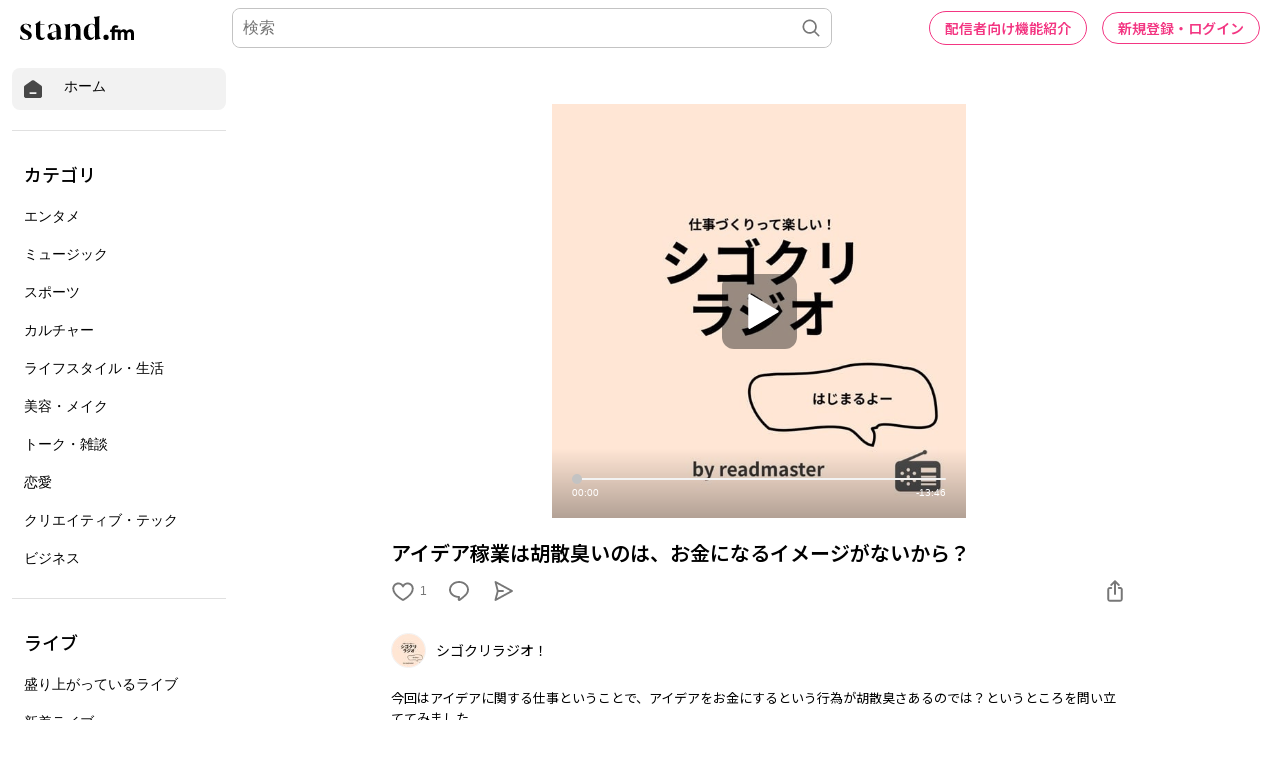

--- FILE ---
content_type: text/html; charset=utf-8
request_url: https://stand.fm/episodes/65145c55a6947a999c758075
body_size: 60451
content:
<!DOCTYPE html>
   <html lang="ja" style="height:100%;">
   <head>
     <!-- Google Tag Manager -->
     <script>!function(e,t,a,n,g){e[n]=e[n]||[],e[n].push({"gtm.start":(new Date).getTime(),event:"gtm.js"});var m=t.getElementsByTagName(a)[0],r=t.createElement(a);r.async=!0,r.src="https://www.googletagmanager.com/gtm.js?id=GTM-PP7V8J9",m.parentNode.insertBefore(r,m)}(window,document,"script","dataLayer");</script>
     <!-- End Google Tag Manager -->

     <meta charset="utf-8">
     <meta name="viewport" content="width=device-width,initial-scale=1.0,minimum-scale=1.0,user-scalable=no">
     <meta property="fb:app_id" content="179264566313658"/>
     <meta name="google-site-verification" content="eiBLZRZMibK8jz1XZgCzPZ6iRy8nHhykK-urfTTZLPg"/>
     <meta property='og:type' content='website'/>
     <meta property='og:locale' content='ja_JP'/>
     <link rel="icon" type="image/x-icon" href="https://cdn.stand.fm/assets/favicon.ico">
     <link rel="mask-icon" href="https://cdn.stand.fm/assets/pinned-icon.svg" color="#2F333B"/>
     <link rel="apple-touch-icon-precomposed" sizes="180x180"
           href="https://cdn.stand.fm/assets/apple-touch-icon-180x180.png"/>
     <link rel="preconnect" href="https://fonts.googleapis.com">
     <link rel="preconnect" href="https://fonts.gstatic.com" crossorigin>
     <link href="https://fonts.googleapis.com/css?family=Noto+Sans+JP:400,500,700&display=swap&subset=japanese"
           rel="stylesheet">
     <title data-rh="true">アイデア稼業は胡散臭いのは、お金になるイメージがないから？ - シゴクリラジオ！ | stand.fm</title>
     <meta data-rh="true" name="twitter:url" content="https://stand.fm"/><meta data-rh="true" name="description" content="今回はアイデアに関する仕事ということで、アイデアをお金にするという行為が胡散臭さあるのでは？というところを問い立ててみました。
     僕がそう言われたことはないのですが、思っている人もいるのかもなと。
     
     実際にそれは2つのことでまとめられそうです。
     1つは、アイデアをお金にするとかしている人が少ない、または直接的にアイデアからお金を取りづらいことが普通（ラジオでは、美容師、料理などで例を出しています）だから。
     
     ２つは、一般的にサービスを受けるとは、アイデアとそのサービス（形にする）までの距離は短いです。数時間とか。でも、ビジネスアイデアなどにおいては数年とか時間がかかる。時差があるんですね。そのためではないか。
     
     よって、時間がかかるであろうものに投資的にお金を出したり買い取るとか色々あれど、そこでお金を出すというのは「一般消費財」みたいな感じで分かりやすくない。
     だから、怪しさがある。
     
     なのではないかというのが仮説です。
     
     だからどうなるかということはないのですが、僕の中でこのアイデア稼業というか、アイデアを出して人に貢献すること自体はニッチだったりするんだという自覚はあります。そしてそういうユニークとか人がやらなさそうなことをやるのが好きなので、結構好きなんですね。このアイデア稼業（笑）
     
     ここで、アイデア稼業という時、何を言っているかというと、色々な仕事ってアイデアがあるんですよね。なんでもですね。ただそのアイデアに注目して、それを形にしているという捉え方をしているか？ですよね。
     
     プログラミングは、ソフトウェアという形にする技術があって、そこに実現したソフトのアイデアがあったりします。イベント企画なども実現したいイベントがあってそれを形にするというので、企画アイデアがいるわけですね。リサーチについてもリサーチしたいことがあってもどうやるか技術もあるわけですが、どう調べるかというリサーチアイデアがいるんですね。
     
     そういう意味で、あらゆる仕事はアイデアがあるんじゃないかと考えています。そういうところで、シンプルにビジネスとか商売のアイデアを考えていくことで、それを一緒に実現するのもいいし、または対話や壁打ちをしていくこともいいし、アイデアの関わり自体はそこまで絶対ではなく、アイデアがあるよなあと思っている感じでやっています。
     
     だからそれを色々な人がアイデアを尖らせて稼ぐべきとかは全然なくて、やりたい仕事とか何か実現したいことには多分アイデアがあるって感じですね。漫画家になりたいなら漫画のアイデアとか色々あるわけですから、どんどんやっていけばいいと。そういうことですよね。
     
     #アイデア稼業 #仕事観 #お金"/><meta data-rh="true" property="og:locale" content="ja_JP"/><meta data-rh="true" property="og:title" content="アイデア稼業は胡散臭いのは、お金になるイメージがないから？ - シゴクリラジオ！ | stand.fm"/><meta data-rh="true" property="og:type" content="website"/><meta data-rh="true" property="og:image" content="https://cdn.stand.fm/episodeOGPImages/01HBDTJ2JS2YEWMF3PMZC3DB17.png"/><meta data-rh="true" property="og:url" content="https://stand.fm/episodes/65145c55a6947a999c758075"/><meta data-rh="true" property="og:site_name" content="stand.fm"/><meta data-rh="true" property="og:description" content="今回はアイデアに関する仕事ということで、アイデアをお金にするという行為が胡散臭さあるのでは？というところを問い立ててみました。
     僕がそう言われたことはないのですが、思っている人もいるのかもなと。
     
     実際にそれは2つのことでまとめられそうです。
     1つは、アイデアをお金にするとかしている人が少ない、または直接的にアイデアからお金を取りづらいことが普通（ラジオでは、美容師、料理などで例を出しています）だから。
     
     ２つは、一般的にサービスを受けるとは、アイデアとそのサービス（形にする）までの距離は短いです。数時間とか。でも、ビジネスアイデアなどにおいては数年とか時間がかかる。時差があるんですね。そのためではないか。
     
     よって、時間がかかるであろうものに投資的にお金を出したり買い取るとか色々あれど、そこでお金を出すというのは「一般消費財」みたいな感じで分かりやすくない。
     だから、怪しさがある。
     
     なのではないかというのが仮説です。
     
     だからどうなるかということはないのですが、僕の中でこのアイデア稼業というか、アイデアを出して人に貢献すること自体はニッチだったりするんだという自覚はあります。そしてそういうユニークとか人がやらなさそうなことをやるのが好きなので、結構好きなんですね。このアイデア稼業（笑）
     
     ここで、アイデア稼業という時、何を言っているかというと、色々な仕事ってアイデアがあるんですよね。なんでもですね。ただそのアイデアに注目して、それを形にしているという捉え方をしているか？ですよね。
     
     プログラミングは、ソフトウェアという形にする技術があって、そこに実現したソフトのアイデアがあったりします。イベント企画なども実現したいイベントがあってそれを形にするというので、企画アイデアがいるわけですね。リサーチについてもリサーチしたいことがあってもどうやるか技術もあるわけですが、どう調べるかというリサーチアイデアがいるんですね。
     
     そういう意味で、あらゆる仕事はアイデアがあるんじゃないかと考えています。そういうところで、シンプルにビジネスとか商売のアイデアを考えていくことで、それを一緒に実現するのもいいし、または対話や壁打ちをしていくこともいいし、アイデアの関わり自体はそこまで絶対ではなく、アイデアがあるよなあと思っている感じでやっています。
     
     だからそれを色々な人がアイデアを尖らせて稼ぐべきとかは全然なくて、やりたい仕事とか何か実現したいことには多分アイデアがあるって感じですね。漫画家になりたいなら漫画のアイデアとか色々あるわけですから、どんどんやっていけばいいと。そういうことですよね。
     
     #アイデア稼業 #仕事観 #お金"/><meta data-rh="true" name="twitter:site" content="@standfm"/><meta data-rh="true" name="twitter:title" content="アイデア稼業は胡散臭いのは、お金になるイメージがないから？ - シゴクリラジオ！ | stand.fm"/><meta data-rh="true" name="twitter:description" content="今回はアイデアに関する仕事ということで、アイデアをお金にするという行為が胡散臭さあるのでは？というところを問い立ててみました。
     僕がそう言われたことはないのですが、思っている人もいるのかもなと。
     
     実際にそれは2つのことでまとめられそうです。
     1つは、アイデアをお金にするとかしている人が少ない、または直接的にアイデアからお金を取りづらいことが普通（ラジオでは、美容師、料理などで例を出しています）だから。
     
     ２つは、一般的にサービスを受けるとは、アイデアとそのサービス（形にする）までの距離は短いです。数時間とか。でも、ビジネスアイデアなどにおいては数年とか時間がかかる。時差があるんですね。そのためではないか。
     
     よって、時間がかかるであろうものに投資的にお金を出したり買い取るとか色々あれど、そこでお金を出すというのは「一般消費財」みたいな感じで分かりやすくない。
     だから、怪しさがある。
     
     なのではないかというのが仮説です。
     
     だからどうなるかということはないのですが、僕の中でこのアイデア稼業というか、アイデアを出して人に貢献すること自体はニッチだったりするんだという自覚はあります。そしてそういうユニークとか人がやらなさそうなことをやるのが好きなので、結構好きなんですね。このアイデア稼業（笑）
     
     ここで、アイデア稼業という時、何を言っているかというと、色々な仕事ってアイデアがあるんですよね。なんでもですね。ただそのアイデアに注目して、それを形にしているという捉え方をしているか？ですよね。
     
     プログラミングは、ソフトウェアという形にする技術があって、そこに実現したソフトのアイデアがあったりします。イベント企画なども実現したいイベントがあってそれを形にするというので、企画アイデアがいるわけですね。リサーチについてもリサーチしたいことがあってもどうやるか技術もあるわけですが、どう調べるかというリサーチアイデアがいるんですね。
     
     そういう意味で、あらゆる仕事はアイデアがあるんじゃないかと考えています。そういうところで、シンプルにビジネスとか商売のアイデアを考えていくことで、それを一緒に実現するのもいいし、または対話や壁打ちをしていくこともいいし、アイデアの関わり自体はそこまで絶対ではなく、アイデアがあるよなあと思っている感じでやっています。
     
     だからそれを色々な人がアイデアを尖らせて稼ぐべきとかは全然なくて、やりたい仕事とか何か実現したいことには多分アイデアがあるって感じですね。漫画家になりたいなら漫画のアイデアとか色々あるわけですから、どんどんやっていけばいいと。そういうことですよね。
     
     #アイデア稼業 #仕事観 #お金"/><meta data-rh="true" name="twitter:app:country" content="JP"/><meta data-rh="true" name="twitter:app:name:iphone" content="stand.fm"/><meta data-rh="true" name="twitter:card" content="summary_large_image"/><meta data-rh="true" name="twitter:image" content="https://cdn.stand.fm/episodeOGPImages/01HBDTJ2JS2YEWMF3PMZC3DB17.png"/><meta data-rh="true" property="al:ios:app_name" content="stand.fm"/><meta data-rh="true" property="al:ios:url" content="standfm://stand.fm/episodes/65145c55a6947a999c758075"/><meta data-rh="true" property="twitter:app:url:iphone" content="standfm://stand.fm/episodes/65145c55a6947a999c758075"/>
     <link data-rh="true" rel="preconnect" href="https://fonts.googleapis.com"/><link data-rh="true" rel="preconnect" href="https://fonts.gstatic.com" crossorigin="true"/><link data-rh="true" href="https://fonts.googleapis.com/css?family=Noto+Sans+JP:400,500,600,700&amp;display=swap&amp;subset=japanese" rel="stylesheet"/><link data-rh="true" rel="canonical" href="https://stand.fm/episodes/65145c55a6947a999c758075"/><link data-rh="true" rel="alternate" type="application/json+oembed" href="https://stand.fm/api/oembed?url=https%3A%2F%2Fstand.fm%2Fepisodes%2F65145c55a6947a999c758075"/>
     <style data-rh="true" >
               a {
                 color: #F33682;
               }
               input::placeholder {
                 font-size: 16px;
               }
             </style>
     <style id="react-native-stylesheet">[stylesheet-group="0"]{}
     body{margin:0;}
     button::-moz-focus-inner,input::-moz-focus-inner{border:0;padding:0;}
     html{-ms-text-size-adjust:100%;-webkit-text-size-adjust:100%;-webkit-tap-highlight-color:rgba(0,0,0,0);}
     input::-webkit-search-cancel-button,input::-webkit-search-decoration,input::-webkit-search-results-button,input::-webkit-search-results-decoration{display:none;}
     [stylesheet-group="1"]{}
     .css-11aywtz{-moz-appearance:textfield;-webkit-appearance:none;background-color:rgba(0,0,0,0.00);border-bottom-left-radius:0px;border-bottom-right-radius:0px;border-top-left-radius:0px;border-top-right-radius:0px;border:0 solid black;box-sizing:border-box;font:14px -apple-system,BlinkMacSystemFont,"Segoe UI",Roboto,Helvetica,Arial,sans-serif;margin:0px;padding:0px;resize:none;}
     .css-175oi2r{align-items:stretch;background-color:rgba(0,0,0,0.00);border:0 solid black;box-sizing:border-box;display:flex;flex-basis:auto;flex-direction:column;flex-shrink:0;list-style:none;margin:0px;min-height:0px;min-width:0px;padding:0px;position:relative;text-decoration:none;z-index:0;}
     .css-1qaijid{background-color:rgba(0,0,0,0.00);border:0 solid black;box-sizing:border-box;color:inherit;display:inline;font:inherit;list-style:none;margin:0px;padding:0px;text-align:inherit;text-decoration:none;white-space:inherit;word-wrap:break-word;}
     .css-1rynq56{background-color:rgba(0,0,0,0.00);border:0 solid black;box-sizing:border-box;color:rgba(0,0,0,1.00);display:inline;font:14px -apple-system,BlinkMacSystemFont,"Segoe UI",Roboto,Helvetica,Arial,sans-serif;list-style:none;margin:0px;padding:0px;text-align:inherit;text-decoration:none;white-space:pre-wrap;word-wrap:break-word;}
     .css-9pa8cd{bottom:0px;height:100%;left:0px;opacity:0;position:absolute;right:0px;top:0px;width:100%;z-index:-1;}
     [stylesheet-group="2"]{}
     .r-13awgt0{flex:1;}
     .r-1awa8pu{border-bottom-color:rgba(101,119,134,1.00);border-left-color:rgba(101,119,134,1.00);border-right-color:rgba(101,119,134,1.00);border-top-color:rgba(101,119,134,1.00);}
     .r-1d4xg89{border-bottom-color:rgba(170,184,194,1.00);border-left-color:rgba(170,184,194,1.00);border-right-color:rgba(170,184,194,1.00);border-top-color:rgba(170,184,194,1.00);}
     .r-1dzdj1l{border-bottom-left-radius:10px;border-bottom-right-radius:10px;border-top-left-radius:10px;border-top-right-radius:10px;}
     .r-1j16mh1{border-bottom-left-radius:100%;border-bottom-right-radius:100%;border-top-left-radius:100%;border-top-right-radius:100%;}
     .r-1jkafct{border-bottom-left-radius:2px;border-bottom-right-radius:2px;border-top-left-radius:2px;border-top-right-radius:2px;}
     .r-1jyn79y{border-bottom-color:rgba(0,150,136,1.00);border-left-color:rgba(0,150,136,1.00);border-right-color:rgba(0,150,136,1.00);border-top-color:rgba(0,150,136,1.00);}
     .r-1k9g4g2{border-bottom-color:rgba(224,224,224,1.00);border-left-color:rgba(224,224,224,1.00);border-right-color:rgba(224,224,224,1.00);border-top-color:rgba(224,224,224,1.00);}
     .r-1lz4bg0{border-bottom-color:rgba(238,238,238,1.00);border-left-color:rgba(238,238,238,1.00);border-right-color:rgba(238,238,238,1.00);border-top-color:rgba(238,238,238,1.00);}
     .r-1phboty{border-bottom-style:solid;border-left-style:solid;border-right-style:solid;border-top-style:solid;}
     .r-1udh08x{overflow-x:hidden;overflow-y:hidden;}
     .r-1xfd6ze{border-bottom-left-radius:8px;border-bottom-right-radius:8px;border-top-left-radius:8px;border-top-right-radius:8px;}
     .r-4a18lf{border-bottom-color:rgba(255,0,0,1.00);border-left-color:rgba(255,0,0,1.00);border-right-color:rgba(255,0,0,1.00);border-top-color:rgba(255,0,0,1.00);}
     .r-60ke3l{border-bottom-color:rgba(0,128,0,1.00);border-left-color:rgba(0,128,0,1.00);border-right-color:rgba(0,128,0,1.00);border-top-color:rgba(0,128,0,1.00);}
     .r-9x6qib{border-bottom-color:rgba(204,214,221,1.00);border-left-color:rgba(204,214,221,1.00);border-right-color:rgba(204,214,221,1.00);border-top-color:rgba(204,214,221,1.00);}
     .r-crgep1{margin:0px;}
     .r-d045u9{border-bottom-width:2px;border-left-width:2px;border-right-width:2px;border-top-width:2px;}
     .r-edyy15{padding:8px;}
     .r-fx7oqy{border-bottom-color:rgba(0,0,255,1.00);border-left-color:rgba(0,0,255,1.00);border-right-color:rgba(0,0,255,1.00);border-top-color:rgba(0,0,255,1.00);}
     .r-krxsd3{display:-webkit-box;}
     .r-rs99b7{border-bottom-width:1px;border-left-width:1px;border-right-width:1px;border-top-width:1px;}
     .r-t60dpp{padding:0px;}
     .r-tyhe3k{border-bottom-left-radius:64px;border-bottom-right-radius:64px;border-top-left-radius:64px;border-top-right-radius:64px;}
     .r-xoduu5{display:inline-flex;}
     .r-ywje51{margin:auto;}
     [stylesheet-group="2.1"]{}
     .r-1n9sb9w{margin-left:20px;margin-right:20px;}
     .r-or0dqf{padding-left:39px;padding-right:39px;}
     .r-vlx1xi{margin-left:10px;margin-right:10px;}
     .r-w0qc3r{padding-bottom:18px;padding-top:18px;}
     [stylesheet-group="2.2"]{}
     .r-105ug2t{pointer-events:auto!important;}
     .r-10ptun7{height:16px;}
     .r-10xqauy{padding-top:env(safe-area-inset-top);}
     .r-117bsoe{margin-bottom:20px;}
     .r-11j9u27{visibility:hidden;}
     .r-11mpjr4{background-color:rgba(223,223,223,1.00);}
     .r-11udlyb{background-color:rgba(0,150,136,1.00);}
     .r-11yh6sk{overflow-x:hidden;}
     .r-127358a{animation-name:r-9p3sdl;}
     .r-12vffkv>*{pointer-events:auto;}
     .r-12vffkv{pointer-events:none!important;}
     .r-135wba7{line-height:24px;}
     .r-13qz1uu{width:100%;}
     .r-13tjlyg{transition-duration:0.1s;}
     .r-14jxrcb{height:109px;}
     .r-14lw9ot{background-color:rgba(255,255,255,1.00);}
     .r-14sbq61{background-color:rgba(33,150,243,1.00);}
     .r-150rngu{-webkit-overflow-scrolling:touch;}
     .r-1542mo4{background-color:rgba(0,128,0,1.00);}
     .r-16y2uox{flex-grow:1;}
     .r-1777fci{justify-content:center;}
     .r-17bb2tj{animation-duration:0.75s;}
     .r-17c7ci3{width:109px;}
     .r-17leim2{background-repeat:repeat;}
     .r-1862ga2{color:rgba(119,119,119,1.00);}
     .r-18u37iz{flex-direction:row;}
     .r-190imx5{font-family:"Noto Sans JP", sans-serif;}
     .r-19h5ruw{margin-top:15px;}
     .r-19wmn03{width:20px;}
     .r-19z077z{touch-action:none;}
     .r-1abnn5w{animation-play-state:paused;}
     .r-1acpoxo{width:36px;}
     .r-1awozwy{align-items:center;}
     .r-1ay1djp{animation-duration:1s;}
     .r-1b43r93{font-size:14px;}
     .r-1bj2sxb{width:269px;}
     .r-1c6unfx{forced-color-adjust:none;}
     .r-1d2f490{left:0px;}
     .r-1d5kdc7{flex-direction:column-reverse;}
     .r-1dernwh{height:70%;}
     .r-1dipzot{box-shadow:0px 0px 5px rgba(0,0,0,0.15);}
     .r-1ei5mc7{cursor:inherit;}
     .r-1enofrn{font-size:12px;}
     .r-1euycsn{flex-direction:row-reverse;}
     .r-1ewcgjf{box-shadow:0px 1px 3px rgba(0,0,0,0.5);}
     .r-1fe0xdi{left:0%;}
     .r-1ff274t{text-align:right;}
     .r-1glkqn6{width:80px;}
     .r-1i6wzkk{-moz-transition-property:opacity;-webkit-transition-property:opacity;transition-property:opacity;}
     .r-1i93rbr{right:0%;}
     .r-1ielgck{animation-duration:300ms;}
     .r-1iln25a{word-wrap:normal;}
     .r-1iww7jx{width:28px;}
     .r-1janqcz{width:16px;}
     .r-1kfrs79{font-weight:600;}
     .r-1knl56f{animation-name:r-1hunrpy;}
     .r-1ldzwu0{animation-timing-function:linear;}
     .r-1loqt21{cursor:pointer;}
     .r-1mlwlqe{flex-basis:auto;}
     .r-1mrlafo{background-position:0;}
     .r-1muvv40{animation-iteration-count:infinite;}
     .r-1niwhzg{background-color:rgba(0,0,0,0.00);}
     .r-1ny4l3l{outline-style:none;}
     .r-1ocf4r9{scroll-snap-type:y mandatory;}
     .r-1od2jal{font-weight:300;}
     .r-1otgn73{touch-action:manipulation;}
     .r-1ozfoo7{margin-left:15px;}
     .r-1p0dtai{bottom:0px;}
     .r-1pi2tsx{height:100%;}
     .r-1qc3rpd{transform:scaleY(-1);}
     .r-1qd0xha{font-family:-apple-system,BlinkMacSystemFont,"Segoe UI",Roboto,Helvetica,Arial,sans-serif;}
     .r-1qdbj55{animation-name:r-ndfo3d;}
     .r-1r8g8re{height:36px;}
     .r-1rnoaur{overflow-y:auto;}
     .r-1ro7rbe{right:100%;}
     .r-1s6pnzw{padding-top:30px;}
     .r-1sg8ghl{z-index:1000;}
     .r-1sncvnh{transform:translateZ(0px);}
     .r-1sxrcry{background-size:auto;}
     .r-1ub1aon{transform:translateY(100%);}
     .r-1udbk01{text-overflow:ellipsis;}
     .r-1uypc71{animation-timing-function:ease-in;}
     .r-1v456y7{margin-bottom:35px;}
     .r-1wbh5a2{flex-shrink:1;}
     .r-1wyyakw{z-index:-1;}
     .r-1wztat5{height:140px;}
     .r-1xcajam{position:fixed;}
     .r-1xnzce8{-moz-user-select:-webkit-text;-moz-user-select:text;-webkit-user-select:-webkit-text;-webkit-user-select:text;user-select:-webkit-text;user-select:text;}
     .r-2eszeu::-webkit-scrollbar{display:none}
     .r-2eszeu{scrollbar-width:none;}
     .r-2o02ov{margin-top:40px;}
     .r-30o5oe{-moz-appearance:none;-ms-appearance:none;-webkit-appearance:none;appearance:none;}
     .r-3ew84i{width:160px;}
     .r-3s2u2q{white-space:nowrap;}
     .r-417010{z-index:0;}
     .r-4gszlv{background-size:cover;}
     .r-4v7adb{height:5px;}
     .r-633pao{pointer-events:none!important;}
     .r-6dt33c{opacity:1;}
     .r-6taxm2:-ms-input-placeholder{color:var(--placeholderTextColor);opacity:1;}
     .r-6taxm2::-moz-placeholder{color:var(--placeholderTextColor);opacity:1;}
     .r-6taxm2::-webkit-input-placeholder{color:var(--placeholderTextColor);opacity:1;}
     .r-6taxm2::placeholder{color:var(--placeholderTextColor);opacity:1;}
     .r-7b7h2f{left:100%;}
     .r-7cikom{font-size:inherit;}
     .r-7q8q6z{cursor:default;}
     .r-8akbws{-webkit-box-orient:vertical;}
     .r-8d26hk{margin-bottom:40px;}
     .r-97e31f{padding-bottom:env(safe-area-inset-bottom);}
     .r-9cy4zw{border-bottom-width:0.5px;}
     .r-9ji8r7{transform:translateY(0%);}
     .r-adyw6z{font-size:20px;}
     .r-ah5dr5>*{pointer-events:none;}
     .r-ah5dr5{pointer-events:auto!important;}
     .r-b5h31w{padding-left:20px;}
     .r-bijgke{padding-top:50px;}
     .r-bnwqim{position:relative;}
     .r-buy8e9{overflow-y:hidden;}
     .r-bv2aro{padding-left:env(safe-area-inset-left);}
     .r-c68hjy{color:rgba(161,161,161,1.00);}
     .r-cpa5s6{scroll-snap-align:start;}
     .r-cqee49{color:rgba(0,0,0,1.00);}
     .r-dkge59{background-color:rgba(170,184,194,1.00);}
     .r-dnmrzs{max-width:100%;}
     .r-dvx3qi{z-index:99;}
     .r-eafdt9{transition-duration:0.15s;}
     .r-eektet{margin-bottom:25px;}
     .r-ehq7j7{background-size:contain;}
     .r-eqz5dr{flex-direction:column;}
     .r-eu3ka{height:40px;}
     .r-fdjqy7{text-align:left;}
     .r-g3mlsw{animation-name:r-t2lo5v;}
     .r-gtdqiz{position:-webkit-sticky;position:sticky;}
     .r-h0d30l{height:28px;}
     .r-h2q2x{transform:scaleX(-1);}
     .r-h3s6tt{height:48px;}
     .r-hdaws3{height:4px;}
     .r-hxflta{padding-right:env(safe-area-inset-right);}
     .r-icoktb{opacity:0.5;}
     .r-ijwubk{background-image:linear-gradient(180deg, rgba(255, 255, 255, 0.4) 0%, rgba(255, 255, 255, 0.9) 100%);}
     .r-ipm5af{top:0px;}
     .r-j300sb{animation-name:r-1rx4pb;}
     .r-j3xlim{height:179px;}
     .r-jwli3a{color:rgba(255,255,255,1.00);}
     .r-k200y{align-self:flex-start;}
     .r-lltvgl{overflow-x:auto;}
     .r-lrvibr{-moz-user-select:none;-webkit-user-select:none;user-select:none;}
     .r-majxgm{font-weight:500;}
     .r-mfh4gg{scroll-snap-type:x mandatory;}
     .r-mhe3cw{z-index:10;}
     .r-nvplwv{animation-timing-function:ease-out;}
     .r-o7c05e{border-bottom-color:rgba(224,224,224,1.00);}
     .r-orgf3d{opacity:0;}
     .r-q4m81j{text-align:center;}
     .r-qklmqi{border-bottom-width:1px;}
     .r-r5vmyo{z-index:1002;}
     .r-rjixqe{line-height:20px;}
     .r-rs94m5{background-image:url("[data-uri]");}
     .r-sfbmgh{z-index:9999;}
     .r-sga3zk{height:64px;}
     .r-tju18j{padding-top:23px;}
     .r-tsynxw{text-transform:uppercase;}
     .r-u6sd8q{background-repeat:no-repeat;}
     .r-u8s1d{position:absolute;}
     .r-u92y06{background-color:rgba(255,165,0,1.00);}
     .r-ubezar{font-size:16px;}
     .r-vvn4in{background-position:center;}
     .r-x3cy2q{background-size:100% 100%;}
     .r-xx3c9p{animation-name:r-imtty0;}
     .r-yie26v{z-index:1001;}
     .r-z80fyv{height:20px;}
     .r-zchlnj{right:0px;}
     @-webkit-keyframes r-1hunrpy{0%{transform:translateY(100%);}100%{transform:translateY(0%);}}
     @-webkit-keyframes r-1rx4pb{0%{transform:translateX(-100%);}100%{transform:translateX(400%);}}
     @-webkit-keyframes r-9p3sdl{0%{transform:rotate(0deg);}100%{transform:rotate(360deg);}}
     @-webkit-keyframes r-imtty0{0%{opacity:0;}100%{opacity:1;}}
     @-webkit-keyframes r-ndfo3d{0%{transform:translateY(0%);}100%{transform:translateY(100%);}}
     @-webkit-keyframes r-t2lo5v{0%{opacity:1;}100%{opacity:0;}}
     @keyframes r-1hunrpy{0%{transform:translateY(100%);}100%{transform:translateY(0%);}}
     @keyframes r-1rx4pb{0%{transform:translateX(-100%);}100%{transform:translateX(400%);}}
     @keyframes r-9p3sdl{0%{transform:rotate(0deg);}100%{transform:rotate(360deg);}}
     @keyframes r-imtty0{0%{opacity:0;}100%{opacity:1;}}
     @keyframes r-ndfo3d{0%{transform:translateY(0%);}100%{transform:translateY(100%);}}
     @keyframes r-t2lo5v{0%{opacity:1;}100%{opacity:0;}}</style>

     <script async src="https://www.googletagmanager.com/gtag/js?id=UA-163521189-2"></script>
     <script>
       window.dataLayer = window.dataLayer || [];

       function gtag () {dataLayer.push(arguments);}

       gtag('js', new Date());
     </script>
     <script async src="https://pagead2.googlesyndication.com/pagead/js/adsbygoogle.js?client=ca-pub-8511995289093541" crossorigin="anonymous"></script>
     <!-- Facebook Pixel Code -->
     <script>!function(e,t,n,c,o,a,f){e.fbq||(o=e.fbq=function(){o.callMethod?o.callMethod.apply(o,arguments):o.queue.push(arguments)},e._fbq||(e._fbq=o),o.push=o,o.loaded=!0,o.version="2.0",o.queue=[],(a=t.createElement(n)).async=!0,a.src="https://connect.facebook.net/en_US/fbevents.js",(f=t.getElementsByTagName(n)[0]).parentNode.insertBefore(a,f))}(window,document,"script"),fbq("init","2173862196195237"),fbq("track","PageView");</script>
     <noscript><img height="1" width="1" style="display:none"
                    src="https://www.facebook.com/tr?id=2173862196195237&ev=PageView&noscript=1"
     /></noscript>
     <!-- End Facebook Pixel Code -->
     <meta name="facebook-domain-verification" content="zu3sefdmpjg3xflm64qafsl28t5t62"/>
   </head>
   <body>
   <!-- Google Tag Manager (noscript) -->
   <noscript>
     <iframe src="https://www.googletagmanager.com/ns.html?id=GTM-PP7V8J9"
             height="0" width="0" style="display:none;visibility:hidden"></iframe>
   </noscript>
   <!-- End Google Tag Manager (noscript) -->

   <div id="root" style="display:flex;height:100%;">
     <div class="css-175oi2r r-13awgt0 r-12vffkv"><div class="css-175oi2r r-13awgt0 r-12vffkv"><div class="css-175oi2r"></div><div class="css-175oi2r" style="background-color:rgba(255,255,255,1.00);width:100%;min-height:80vh"><div class="css-175oi2r" style="flex:1;z-index:1;height:100%;width:100%"><!--$--><div class="css-175oi2r" style="display:grid;grid-template-columns:1fr;height:100%"><div class="css-175oi2r" style="width:238px;height:100%;display:none"><div class="css-175oi2r" style="width:238px;height:calc(100vh - 56px);padding-right:12px;padding-left:12px;overflow-y:scroll;position:fixed"><div class="css-175oi2r" style="width:100%"><div class="css-175oi2r" style="height:12px"></div><div tabindex="0" class="css-175oi2r r-1loqt21 r-1otgn73"><a style="text-decoration:none" href="/"><div class="css-175oi2r" style="flex-direction:row;padding-left:10px;padding-right:10px;padding-top:10px;padding-bottom:10px;background-color:rgba(242,242,242,1.00);border-top-left-radius:8px;border-top-right-radius:8px;border-bottom-right-radius:8px;border-bottom-left-radius:8px;font-family:&quot;Noto Sans JP&quot;, sans-serif"><svg viewBox="0 0 32 32" width="22" height="22" fill="none"><path fill="#474747" d="M29.24 13.76C29.2409 13.2158 29.1126 12.6791 28.8658 12.1941C28.6189 11.7091 28.2605 11.2896 27.82 10.97L18 3.87C17.4176 3.45017 16.7179 3.22424 16 3.22424C15.2821 3.22424 14.5823 3.45017 14 3.87L4.15999 10.97C3.72066 11.2907 3.36312 11.7105 3.11639 12.1952C2.86967 12.68 2.74072 13.2161 2.73999 13.76V25.76C2.74263 26.6689 3.10485 27.5398 3.74753 28.1825C4.39021 28.8251 5.2611 29.1874 6.16998 29.19H25.79C26.2412 29.1927 26.6884 29.1058 27.1057 28.9343C27.5231 28.7629 27.9022 28.5103 28.2213 28.1913C28.5403 27.8723 28.7929 27.4931 28.9643 27.0757C29.1357 26.6584 29.2226 26.2112 29.22 25.76L29.24 13.76ZM20 23.22H12C11.6685 23.22 11.3505 23.0883 11.1161 22.8539C10.8817 22.6195 10.75 22.3015 10.75 21.97C10.75 21.6385 10.8817 21.3205 11.1161 21.0861C11.3505 20.8517 11.6685 20.72 12 20.72H20C20.3315 20.72 20.6494 20.8517 20.8839 21.0861C21.1183 21.3205 21.25 21.6385 21.25 21.97C21.25 22.3015 21.1183 22.6195 20.8839 22.8539C20.6494 23.0883 20.3315 23.22 20 23.22Z"></path></svg><div class="css-175oi2r" style="width:20px"></div><div dir="auto" class="css-1rynq56">ホーム</div></div></a></div><div class="css-175oi2r" style="height:20px"></div><div class="css-175oi2r" style="border-top-width:1px;border-top-color:rgba(224,224,224,1.00)"></div><div class="css-175oi2r" style="height:20px"></div><div class="css-175oi2r"><div dir="auto" class="css-1rynq56" style="font-family:&quot;Noto Sans JP&quot;, sans-serif;color:rgba(0,0,0,1.00);font-size:18px;line-height:27px;font-weight:500;padding-left:12px;padding-top:10px;padding-bottom:10px">カテゴリ</div><div tabindex="0" class="css-175oi2r r-1loqt21 r-1otgn73"><a style="text-decoration:none" href="/section/62426459819d13000616d102"><div class="css-175oi2r" style="font-family:&quot;Noto Sans JP&quot;, sans-serif;color:rgba(0,0,0,1.00);font-size:16px;line-height:24px;font-weight:300;padding-left:12px;padding-top:10px;padding-bottom:10px;border-top-left-radius:8px;border-top-right-radius:8px;border-bottom-right-radius:8px;border-bottom-left-radius:8px"><div dir="auto" class="css-1rynq56">エンタメ</div></div></a></div><div tabindex="0" class="css-175oi2r r-1loqt21 r-1otgn73"><a style="text-decoration:none" href="/section/62426459819d13000616d103"><div class="css-175oi2r" style="font-family:&quot;Noto Sans JP&quot;, sans-serif;color:rgba(0,0,0,1.00);font-size:16px;line-height:24px;font-weight:300;padding-left:12px;padding-top:10px;padding-bottom:10px;border-top-left-radius:8px;border-top-right-radius:8px;border-bottom-right-radius:8px;border-bottom-left-radius:8px"><div dir="auto" class="css-1rynq56">ミュージック</div></div></a></div><div tabindex="0" class="css-175oi2r r-1loqt21 r-1otgn73"><a style="text-decoration:none" href="/section/62426459819d13000616d109"><div class="css-175oi2r" style="font-family:&quot;Noto Sans JP&quot;, sans-serif;color:rgba(0,0,0,1.00);font-size:16px;line-height:24px;font-weight:300;padding-left:12px;padding-top:10px;padding-bottom:10px;border-top-left-radius:8px;border-top-right-radius:8px;border-bottom-right-radius:8px;border-bottom-left-radius:8px"><div dir="auto" class="css-1rynq56">スポーツ</div></div></a></div><div tabindex="0" class="css-175oi2r r-1loqt21 r-1otgn73"><a style="text-decoration:none" href="/section/62426459819d13000616d10a"><div class="css-175oi2r" style="font-family:&quot;Noto Sans JP&quot;, sans-serif;color:rgba(0,0,0,1.00);font-size:16px;line-height:24px;font-weight:300;padding-left:12px;padding-top:10px;padding-bottom:10px;border-top-left-radius:8px;border-top-right-radius:8px;border-bottom-right-radius:8px;border-bottom-left-radius:8px"><div dir="auto" class="css-1rynq56">カルチャー</div></div></a></div><div tabindex="0" class="css-175oi2r r-1loqt21 r-1otgn73"><a style="text-decoration:none" href="/section/62426459819d13000616d10b"><div class="css-175oi2r" style="font-family:&quot;Noto Sans JP&quot;, sans-serif;color:rgba(0,0,0,1.00);font-size:16px;line-height:24px;font-weight:300;padding-left:12px;padding-top:10px;padding-bottom:10px;border-top-left-radius:8px;border-top-right-radius:8px;border-bottom-right-radius:8px;border-bottom-left-radius:8px"><div dir="auto" class="css-1rynq56">ライフスタイル・生活</div></div></a></div><div tabindex="0" class="css-175oi2r r-1loqt21 r-1otgn73"><a style="text-decoration:none" href="/section/62426459819d13000616d10c"><div class="css-175oi2r" style="font-family:&quot;Noto Sans JP&quot;, sans-serif;color:rgba(0,0,0,1.00);font-size:16px;line-height:24px;font-weight:300;padding-left:12px;padding-top:10px;padding-bottom:10px;border-top-left-radius:8px;border-top-right-radius:8px;border-bottom-right-radius:8px;border-bottom-left-radius:8px"><div dir="auto" class="css-1rynq56">美容・メイク</div></div></a></div><div tabindex="0" class="css-175oi2r r-1loqt21 r-1otgn73"><a style="text-decoration:none" href="/section/62426459819d13000616d112"><div class="css-175oi2r" style="font-family:&quot;Noto Sans JP&quot;, sans-serif;color:rgba(0,0,0,1.00);font-size:16px;line-height:24px;font-weight:300;padding-left:12px;padding-top:10px;padding-bottom:10px;border-top-left-radius:8px;border-top-right-radius:8px;border-bottom-right-radius:8px;border-bottom-left-radius:8px"><div dir="auto" class="css-1rynq56">トーク・雑談</div></div></a></div><div tabindex="0" class="css-175oi2r r-1loqt21 r-1otgn73"><a style="text-decoration:none" href="/section/62426459819d13000616d113"><div class="css-175oi2r" style="font-family:&quot;Noto Sans JP&quot;, sans-serif;color:rgba(0,0,0,1.00);font-size:16px;line-height:24px;font-weight:300;padding-left:12px;padding-top:10px;padding-bottom:10px;border-top-left-radius:8px;border-top-right-radius:8px;border-bottom-right-radius:8px;border-bottom-left-radius:8px"><div dir="auto" class="css-1rynq56">恋愛</div></div></a></div><div tabindex="0" class="css-175oi2r r-1loqt21 r-1otgn73"><a style="text-decoration:none" href="/section/62426459819d13000616d114"><div class="css-175oi2r" style="font-family:&quot;Noto Sans JP&quot;, sans-serif;color:rgba(0,0,0,1.00);font-size:16px;line-height:24px;font-weight:300;padding-left:12px;padding-top:10px;padding-bottom:10px;border-top-left-radius:8px;border-top-right-radius:8px;border-bottom-right-radius:8px;border-bottom-left-radius:8px"><div dir="auto" class="css-1rynq56">クリエイティブ・テック</div></div></a></div><div tabindex="0" class="css-175oi2r r-1loqt21 r-1otgn73"><a style="text-decoration:none" href="/section/62426459819d13000616d115"><div class="css-175oi2r" style="font-family:&quot;Noto Sans JP&quot;, sans-serif;color:rgba(0,0,0,1.00);font-size:16px;line-height:24px;font-weight:300;padding-left:12px;padding-top:10px;padding-bottom:10px;border-top-left-radius:8px;border-top-right-radius:8px;border-bottom-right-radius:8px;border-bottom-left-radius:8px"><div dir="auto" class="css-1rynq56">ビジネス</div></div></a></div></div><div class="css-175oi2r" style="height:20px"></div><div class="css-175oi2r" style="border-top-width:1px;border-top-color:rgba(224,224,224,1.00)"></div><div class="css-175oi2r" style="height:20px"></div><div class="css-175oi2r"><div dir="auto" class="css-1rynq56" style="font-family:&quot;Noto Sans JP&quot;, sans-serif;color:rgba(0,0,0,1.00);font-size:18px;line-height:27px;font-weight:500;padding-left:12px;padding-top:10px;padding-bottom:10px">ライブ</div><div tabindex="0" class="css-175oi2r r-1loqt21 r-1otgn73"><a style="text-decoration:none" href="/section/6284494827182c00074ce2ef"><div class="css-175oi2r" style="font-family:&quot;Noto Sans JP&quot;, sans-serif;color:rgba(0,0,0,1.00);font-size:16px;line-height:24px;font-weight:300;padding-left:12px;padding-top:10px;padding-bottom:10px;border-top-left-radius:8px;border-top-right-radius:8px;border-bottom-right-radius:8px;border-bottom-left-radius:8px"><div dir="auto" class="css-1rynq56">盛り上がっているライブ</div></div></a></div><div tabindex="0" class="css-175oi2r r-1loqt21 r-1otgn73"><a style="text-decoration:none" href="/section/624262eb819d13000616cdb5"><div class="css-175oi2r" style="font-family:&quot;Noto Sans JP&quot;, sans-serif;color:rgba(0,0,0,1.00);font-size:16px;line-height:24px;font-weight:300;padding-left:12px;padding-top:10px;padding-bottom:10px;border-top-left-radius:8px;border-top-right-radius:8px;border-bottom-right-radius:8px;border-bottom-left-radius:8px"><div dir="auto" class="css-1rynq56">新着ライブ</div></div></a></div></div><div class="css-175oi2r" style="height:20px"></div><div class="css-175oi2r" style="border-top-width:1px;border-top-color:rgba(224,224,224,1.00)"></div><div class="css-175oi2r" style="height:20px"></div><div class="css-175oi2r"><div dir="auto" class="css-1rynq56" style="font-family:&quot;Noto Sans JP&quot;, sans-serif;color:rgba(0,0,0,1.00);font-size:18px;line-height:27px;font-weight:500;padding-left:12px;padding-top:10px;padding-bottom:10px">ピックアップ</div><div tabindex="0" class="css-175oi2r r-1loqt21 r-1otgn73"><a href="https://contents.stand.fm/pickup/009" style="text-decoration:none" target="_blank" rel="noopener noreferrer"><div class="css-175oi2r" style="font-family:&quot;Noto Sans JP&quot;, sans-serif;color:rgba(0,0,0,1.00);font-size:16px;line-height:24px;font-weight:300;padding-left:12px;padding-top:10px;padding-bottom:10px;border-top-left-radius:8px;border-top-right-radius:8px;border-bottom-right-radius:8px;border-bottom-left-radius:8px"><div dir="auto" class="css-1rynq56">芸人</div></div></a></div><div tabindex="0" class="css-175oi2r r-1loqt21 r-1otgn73"><a href="https://contents.stand.fm/pickup/004" style="text-decoration:none" target="_blank" rel="noopener noreferrer"><div class="css-175oi2r" style="font-family:&quot;Noto Sans JP&quot;, sans-serif;color:rgba(0,0,0,1.00);font-size:16px;line-height:24px;font-weight:300;padding-left:12px;padding-top:10px;padding-bottom:10px;border-top-left-radius:8px;border-top-right-radius:8px;border-bottom-right-radius:8px;border-bottom-left-radius:8px"><div dir="auto" class="css-1rynq56">ライフスタイル</div></div></a></div><div tabindex="0" class="css-175oi2r r-1loqt21 r-1otgn73"><a href="https://contents.stand.fm/pickup/002" style="text-decoration:none" target="_blank" rel="noopener noreferrer"><div class="css-175oi2r" style="font-family:&quot;Noto Sans JP&quot;, sans-serif;color:rgba(0,0,0,1.00);font-size:16px;line-height:24px;font-weight:300;padding-left:12px;padding-top:10px;padding-bottom:10px;border-top-left-radius:8px;border-top-right-radius:8px;border-bottom-right-radius:8px;border-bottom-left-radius:8px"><div dir="auto" class="css-1rynq56">スポーツ・アスリート</div></div></a></div><div tabindex="0" class="css-175oi2r r-1loqt21 r-1otgn73"><a href="https://contents.stand.fm/pickup/003" style="text-decoration:none" target="_blank" rel="noopener noreferrer"><div class="css-175oi2r" style="font-family:&quot;Noto Sans JP&quot;, sans-serif;color:rgba(0,0,0,1.00);font-size:16px;line-height:24px;font-weight:300;padding-left:12px;padding-top:10px;padding-bottom:10px;border-top-left-radius:8px;border-top-right-radius:8px;border-bottom-right-radius:8px;border-bottom-left-radius:8px"><div dir="auto" class="css-1rynq56">アーティスト・アイドル</div></div></a></div><div tabindex="0" class="css-175oi2r r-1loqt21 r-1otgn73"><a href="https://contents.stand.fm/pickup/006" style="text-decoration:none" target="_blank" rel="noopener noreferrer"><div class="css-175oi2r" style="font-family:&quot;Noto Sans JP&quot;, sans-serif;color:rgba(0,0,0,1.00);font-size:16px;line-height:24px;font-weight:300;padding-left:12px;padding-top:10px;padding-bottom:10px;border-top-left-radius:8px;border-top-right-radius:8px;border-bottom-right-radius:8px;border-bottom-left-radius:8px"><div dir="auto" class="css-1rynq56">YouTuber</div></div></a></div><div tabindex="0" class="css-175oi2r r-1loqt21 r-1otgn73"><a href="https://contents.stand.fm/pickup/007" style="text-decoration:none" target="_blank" rel="noopener noreferrer"><div class="css-175oi2r" style="font-family:&quot;Noto Sans JP&quot;, sans-serif;color:rgba(0,0,0,1.00);font-size:16px;line-height:24px;font-weight:300;padding-left:12px;padding-top:10px;padding-bottom:10px;border-top-left-radius:8px;border-top-right-radius:8px;border-bottom-right-radius:8px;border-bottom-left-radius:8px"><div dir="auto" class="css-1rynq56">俳優・役者</div></div></a></div><div tabindex="0" class="css-175oi2r r-1loqt21 r-1otgn73"><a href="https://contents.stand.fm/pickup/008" style="text-decoration:none" target="_blank" rel="noopener noreferrer"><div class="css-175oi2r" style="font-family:&quot;Noto Sans JP&quot;, sans-serif;color:rgba(0,0,0,1.00);font-size:16px;line-height:24px;font-weight:300;padding-left:12px;padding-top:10px;padding-bottom:10px;border-top-left-radius:8px;border-top-right-radius:8px;border-bottom-right-radius:8px;border-bottom-left-radius:8px"><div dir="auto" class="css-1rynq56">声優・アニメ</div></div></a></div><div tabindex="0" class="css-175oi2r r-1loqt21 r-1otgn73"><a href="https://contents.stand.fm/pickup/011" style="text-decoration:none" target="_blank" rel="noopener noreferrer"><div class="css-175oi2r" style="font-family:&quot;Noto Sans JP&quot;, sans-serif;color:rgba(0,0,0,1.00);font-size:16px;line-height:24px;font-weight:300;padding-left:12px;padding-top:10px;padding-bottom:10px;border-top-left-radius:8px;border-top-right-radius:8px;border-bottom-right-radius:8px;border-bottom-left-radius:8px"><div dir="auto" class="css-1rynq56">メディア・企業</div></div></a></div><div tabindex="0" class="css-175oi2r r-1loqt21 r-1otgn73"><a href="https://contents.stand.fm/pickup/010" style="text-decoration:none" target="_blank" rel="noopener noreferrer"><div class="css-175oi2r" style="font-family:&quot;Noto Sans JP&quot;, sans-serif;color:rgba(0,0,0,1.00);font-size:16px;line-height:24px;font-weight:300;padding-left:12px;padding-top:10px;padding-bottom:10px;border-top-left-radius:8px;border-top-right-radius:8px;border-bottom-right-radius:8px;border-bottom-left-radius:8px"><div dir="auto" class="css-1rynq56">子育て・ママパパ</div></div></a></div><div tabindex="0" class="css-175oi2r r-1loqt21 r-1otgn73"><a href="https://contents.stand.fm/pickup/005" style="text-decoration:none" target="_blank" rel="noopener noreferrer"><div class="css-175oi2r" style="font-family:&quot;Noto Sans JP&quot;, sans-serif;color:rgba(0,0,0,1.00);font-size:16px;line-height:24px;font-weight:300;padding-left:12px;padding-top:10px;padding-bottom:10px;border-top-left-radius:8px;border-top-right-radius:8px;border-bottom-right-radius:8px;border-bottom-left-radius:8px"><div dir="auto" class="css-1rynq56">恋愛トーク</div></div></a></div><div tabindex="0" class="css-175oi2r r-1loqt21 r-1otgn73"><a href="https://contents.stand.fm/pickup/012" style="text-decoration:none" target="_blank" rel="noopener noreferrer"><div class="css-175oi2r" style="font-family:&quot;Noto Sans JP&quot;, sans-serif;color:rgba(0,0,0,1.00);font-size:16px;line-height:24px;font-weight:300;padding-left:12px;padding-top:10px;padding-bottom:10px;border-top-left-radius:8px;border-top-right-radius:8px;border-bottom-right-radius:8px;border-bottom-left-radius:8px"><div dir="auto" class="css-1rynq56">海外暮らし</div></div></a></div><div tabindex="0" class="css-175oi2r r-1loqt21 r-1otgn73"><a href="https://contents.stand.fm/pickup/015" style="text-decoration:none" target="_blank" rel="noopener noreferrer"><div class="css-175oi2r" style="font-family:&quot;Noto Sans JP&quot;, sans-serif;color:rgba(0,0,0,1.00);font-size:16px;line-height:24px;font-weight:300;padding-left:12px;padding-top:10px;padding-bottom:10px;border-top-left-radius:8px;border-top-right-radius:8px;border-bottom-right-radius:8px;border-bottom-left-radius:8px"><div dir="auto" class="css-1rynq56">格闘家</div></div></a></div><div tabindex="0" class="css-175oi2r r-1loqt21 r-1otgn73"><a href="https://contents.stand.fm/pickup/016" style="text-decoration:none" target="_blank" rel="noopener noreferrer"><div class="css-175oi2r" style="font-family:&quot;Noto Sans JP&quot;, sans-serif;color:rgba(0,0,0,1.00);font-size:16px;line-height:24px;font-weight:300;padding-left:12px;padding-top:10px;padding-bottom:10px;border-top-left-radius:8px;border-top-right-radius:8px;border-bottom-right-radius:8px;border-bottom-left-radius:8px"><div dir="auto" class="css-1rynq56">ラグビー</div></div></a></div><div tabindex="0" class="css-175oi2r r-1loqt21 r-1otgn73"><a href="https://contents.stand.fm/pickup/jimbocho-manzaigekijyo" style="text-decoration:none" target="_blank" rel="noopener noreferrer"><div class="css-175oi2r" style="font-family:&quot;Noto Sans JP&quot;, sans-serif;color:rgba(0,0,0,1.00);font-size:16px;line-height:24px;font-weight:300;padding-left:12px;padding-top:10px;padding-bottom:10px;border-top-left-radius:8px;border-top-right-radius:8px;border-bottom-right-radius:8px;border-bottom-left-radius:8px"><div dir="auto" class="css-1rynq56">神保町よしもと漫才劇場</div></div></a></div><div tabindex="0" class="css-175oi2r r-1loqt21 r-1otgn73"><a href="https://contents.stand.fm/pickup/boomboom" style="text-decoration:none" target="_blank" rel="noopener noreferrer"><div class="css-175oi2r" style="font-family:&quot;Noto Sans JP&quot;, sans-serif;color:rgba(0,0,0,1.00);font-size:16px;line-height:24px;font-weight:300;padding-left:12px;padding-top:10px;padding-bottom:10px;border-top-left-radius:8px;border-top-right-radius:8px;border-bottom-right-radius:8px;border-bottom-left-radius:8px"><div dir="auto" class="css-1rynq56">芸人Boom!Boom!</div></div></a></div></div><div class="css-175oi2r" style="height:20px"></div><div class="css-175oi2r" style="border-top-width:1px;border-top-color:rgba(224,224,224,1.00)"></div><div class="css-175oi2r" style="height:20px"></div><div tabindex="0" class="css-175oi2r r-1loqt21 r-1otgn73"><a href="https://help.stand.fm/" style="text-decoration:none" target="_blank" rel="noopener noreferrer"><div class="css-175oi2r" style="font-family:&quot;Noto Sans JP&quot;, sans-serif;flex-direction:row;padding-left:10px;padding-right:10px;padding-top:10px;padding-bottom:10px"><svg viewBox="0 0 32 32" width="22" height="22" fill="none"><path fill-rule="evenodd" clip-rule="evenodd" d="M16 1.73999C12.2214 1.74792 8.59992 3.25318 5.92896 5.92601C3.25799 8.59885 1.75528 12.2214 1.75 16C1.75793 19.776 3.26214 23.3949 5.93311 26.064C8.60407 28.733 12.224 30.2347 16 30.24C19.7768 30.2373 23.3983 28.7365 26.0698 26.0669C28.7414 23.3972 30.2447 19.7768 30.25 16C30.2474 12.2205 28.7455 8.59651 26.0739 5.9231C23.4024 3.24969 19.7794 1.74529 16 1.73999ZM16 27.74C12.8862 27.7373 9.90063 26.4999 7.69794 24.2991C5.49524 22.0983 4.25529 19.1137 4.25 16C4.25264 12.8836 5.49112 9.89543 7.69382 7.69086C9.89651 5.4863 12.8836 4.24528 16 4.23999C19.1164 4.24528 22.1035 5.4863 24.3062 7.69086C26.5089 9.89543 27.7474 12.8836 27.75 16C27.7447 19.1137 26.5048 22.0983 24.3021 24.2991C22.0994 26.4999 19.1138 27.7373 16 27.74ZM16.09 21.15C15.8692 21.1408 15.6488 21.1768 15.4424 21.2559C15.2361 21.335 15.0481 21.4555 14.89 21.61C14.7348 21.7655 14.6137 21.9516 14.5345 22.1565C14.4553 22.3614 14.4197 22.5806 14.43 22.8C14.4209 23.0193 14.4571 23.2381 14.5362 23.4428C14.6154 23.6475 14.7358 23.8338 14.89 23.99C15.0499 24.1412 15.2384 24.259 15.4445 24.3363C15.6506 24.4135 15.8701 24.4488 16.09 24.44C16.31 24.4494 16.5296 24.4144 16.7358 24.3371C16.9419 24.2598 17.1304 24.1417 17.29 23.99C17.4423 23.8324 17.5615 23.6459 17.6405 23.4416C17.7195 23.2372 17.7567 23.019 17.75 22.8C17.7586 22.5792 17.7223 22.359 17.6432 22.1527C17.5642 21.9465 17.444 21.7584 17.29 21.6C17.1304 21.4483 16.9419 21.3302 16.7358 21.2529C16.5296 21.1756 16.31 21.1406 16.09 21.15ZM12.83 9.75997C13.8037 8.91236 15.0715 8.48138 16.36 8.55998C17.5961 8.5106 18.808 8.9122 19.77 9.68997C20.1953 10.0396 20.5353 10.4816 20.764 10.9824C20.9927 11.4832 21.1042 12.0296 21.09 12.58C21.0888 13.3407 20.8771 14.0863 20.4782 14.7341C20.0793 15.3818 19.5088 15.9065 18.83 16.25C18.2953 16.5379 17.8175 16.9208 17.42 17.38C17.159 17.7767 17.0295 18.2455 17.05 18.72V19.37H14.83V18.55C14.788 17.8752 14.9482 17.2033 15.29 16.62C15.7078 16.0128 16.2628 15.5126 16.91 15.16C17.4358 14.8717 17.9009 14.4846 18.28 14.02C18.5508 13.6232 18.6875 13.1501 18.67 12.67C18.6767 12.3917 18.6199 12.1155 18.5038 11.8625C18.3876 11.6095 18.2154 11.3863 18 11.21C17.5063 10.8036 16.8785 10.5967 16.24 10.63C15.5903 10.5969 14.9528 10.8154 14.46 11.24C14.2323 11.4498 14.0487 11.7029 13.9199 11.9845C13.7911 12.2661 13.7198 12.5705 13.71 12.88H11.48C11.4835 12.2958 11.6048 11.7184 11.8368 11.1823C12.0688 10.6462 12.4066 10.1624 12.83 9.75997Z" fill="#474747"></path></svg><div class="css-175oi2r" style="width:20px"></div><div dir="auto" class="css-1rynq56">よくある質問</div></div></a></div><div class="css-175oi2r" style="height:20px"></div></div></div></div><div class="css-175oi2r" style="margin-right:auto;margin-left:auto;width:100%;max-width:100%;padding-right:24px;padding-left:24px"><div class="css-175oi2r" style="height:100%;max-width:890px;width:100%;margin-right:auto;margin-left:auto"><div class="css-175oi2r" style="flex:1;background-color:rgba(255,255,255,1.00);height:100%"><div class="css-175oi2r" style="height:48px"></div><div class="css-175oi2r" style="align-items:center;z-index:1"><div class="css-175oi2r" style="align-items:center;z-index:1"><div class="css-175oi2r r-1mlwlqe r-1udh08x r-417010" style="width:375px;height:375px"><div class="css-175oi2r r-1niwhzg r-vvn4in r-u6sd8q r-1p0dtai r-1pi2tsx r-1d2f490 r-u8s1d r-zchlnj r-ipm5af r-13qz1uu r-1wyyakw r-4gszlv" style="background-image:url(&quot;https://cdncf.stand.fm/images/01GRX90ZCVQD7F2CHYF5FGQDWM.jpg&quot;)"></div><img alt="" draggable="false" src="https://cdncf.stand.fm/images/01GRX90ZCVQD7F2CHYF5FGQDWM.jpg" class="css-9pa8cd"/></div><div class="css-175oi2r r-1awozwy r-1p0dtai r-1777fci r-1d2f490 r-u8s1d r-zchlnj r-ipm5af"><div role="progressbar" aria-valuemax="1" aria-valuemin="0" class="css-175oi2r r-1awozwy r-1777fci"><div class="css-175oi2r r-17bb2tj r-1muvv40 r-127358a r-1ldzwu0" style="height:35px;width:35px"><svg height="100%" viewBox="0 0 32 32" width="100%"><circle cx="16" cy="16" fill="none" r="14" stroke-width="4" style="stroke:#C3C3C3;opacity:0.2"></circle><circle cx="16" cy="16" fill="none" r="14" stroke-width="4" style="stroke:#C3C3C3;stroke-dasharray:80;stroke-dashoffset:60"></circle></svg></div></div></div><div class="css-175oi2r" style="position:absolute;bottom:0px;padding-right:20px;padding-left:20px;width:100%;padding-bottom:20px;height:70px;background-image:linear-gradient(0deg, rgba(0,0,0,0.3), rgba(0,0,0,0));justify-content:flex-end"><div class="css-175oi2r r-18u37iz"><div class="css-175oi2r" style="flex:1;position:relative"><div class="css-175oi2r" style="z-index:1"><div class="css-175oi2r"><div class="css-175oi2r r-1777fci" style="height:24px"><div class="css-175oi2r r-1jkafct" style="background-color:rgba(243,243,243,1.00);height:2px"></div><div class="css-175oi2r" style="height:2px;border-top-left-radius:2px;border-top-right-radius:2px;border-bottom-right-radius:2px;border-bottom-left-radius:2px;position:absolute;width:0px;background-color:rgba(195,195,195,1.00);opacity:0"></div><div class="css-175oi2r" style="background-color:rgba(195,195,195,1.00);position:absolute;width:10px;height:10px;border-top-left-radius:10px;border-top-right-radius:10px;border-bottom-right-radius:10px;border-bottom-left-radius:10px;transform:translateX(0px) translateY(0px);opacity:0"></div><div class="css-175oi2r r-1niwhzg r-1p0dtai r-1d2f490 r-u8s1d r-zchlnj r-ipm5af"></div></div></div></div><div class="css-175oi2r" style="flex:1;flex-direction:row;margin-top:-4px;justify-content:flex-end"><div class="css-175oi2r" style="flex:1;align-self:flex-start"><div dir="auto" class="css-1rynq56" style="font-family:&quot;Helvetica Neue&quot;, sans-serif;font-size:10px;font-weight:300;color:rgba(255,255,255,1.00)">00:00</div></div><div class="css-175oi2r" style="align-self:flex-end"><div dir="auto" class="css-1rynq56" style="font-family:&quot;Helvetica Neue&quot;, sans-serif;font-size:10px;font-weight:300;color:rgba(255,255,255,1.00)">-00:00</div></div></div></div><audio src="https://cdncf.stand.fm/audios/01HBBS18ES5Q9WT2KVC36GWDK3.m4a" style="width:0;height:0;visibility:hidden"></audio></div></div></div></div><div class="css-175oi2r" style="background-color:rgba(255,255,255,1.00)"><div class="css-175oi2r" style="padding-top:20px"><h1 dir="auto" aria-level="1" role="heading" class="css-1rynq56" style="font-family:&quot;Noto Sans JP&quot;, sans-serif;font-size:20px;font-weight:600">アイデア稼業は胡散臭いのは、お金になるイメージがないから？</h1><div class="css-175oi2r" style="flex-direction:row;align-items:center;margin-top:12px"><div class="css-175oi2r" style="margin-right:20px"><div tabindex="0" class="css-175oi2r r-1i6wzkk r-lrvibr r-1loqt21 r-1otgn73" style="flex-direction:row;align-items:center;transition-duration:0s"><svg viewBox="0 0 32 32" width="24" height="24" fill="none"><path d="M16 29.2499C15.8024 29.2522 15.607 29.2077 15.43 29.1199C14.87 28.8299 1.73999 22.1199 1.73999 12.8299C1.72667 10.6771 2.56775 8.60694 4.07874 7.07346C5.58973 5.53997 7.64725 4.6684 9.79999 4.6499C10.991 4.66014 12.1649 4.93454 13.237 5.45332C14.3092 5.9721 15.2529 6.72233 16 7.6499C16.7426 6.72226 17.6826 5.97171 18.7516 5.45279C19.8206 4.93386 20.9917 4.65959 22.18 4.6499C24.3327 4.6684 26.3903 5.53997 27.9012 7.07346C29.4122 8.60694 30.2533 10.6771 30.24 12.8299C30.24 22.0799 17.12 28.8299 16.56 29.1199C16.3861 29.2065 16.1943 29.251 16 29.2499V29.2499ZM9.79999 7.1499C8.31528 7.18383 6.90268 7.79689 5.86383 8.85816C4.82498 9.91943 4.24222 11.3448 4.23999 12.8299C4.23999 19.5799 13.58 25.2299 16 26.5799C18.41 25.2299 27.74 19.5799 27.74 12.8299C27.7352 11.3456 27.1516 9.92166 26.1133 8.86093C25.075 7.80021 23.6639 7.18635 22.18 7.1499C21.1045 7.17155 20.0576 7.50032 19.1629 8.09742C18.2681 8.69453 17.5627 9.53507 17.13 10.5199C17.0329 10.7382 16.8743 10.9234 16.6736 11.0531C16.473 11.1827 16.2389 11.2511 16 11.2499C15.7597 11.2518 15.524 11.1838 15.3216 11.0542C15.1192 10.9246 14.9588 10.739 14.86 10.5199C14.4273 9.53507 13.7219 8.69453 12.8271 8.09742C11.9324 7.50032 10.8855 7.17155 9.80999 7.1499H9.79999Z" fill="#777"></path></svg><div dir="auto" class="css-1rynq56" style="font-family:&quot;Helvetica Neue&quot;, sans-serif;color:rgba(119,119,119,1.00);font-size:12px;margin-left:5px">1</div></div></div><div class="css-175oi2r" style="margin-right:20px"><div tabindex="0" class="css-175oi2r r-1i6wzkk r-lrvibr r-1loqt21 r-1otgn73" style="flex-direction:row;align-items:center;transition-duration:0s"><svg viewBox="0 0 32 32" width="24" height="24" fill="none"><path d="M16.32 29.2401C16.0478 29.2405 15.7784 29.1854 15.5283 29.078C15.2782 28.9707 15.0527 28.8135 14.8654 28.616C14.6782 28.4184 14.5332 28.1848 14.4395 27.9293C14.3457 27.6738 14.305 27.4018 14.32 27.1301L14.59 25.1801C7.71999 24.5501 2.70999 20.0701 2.70999 14.3501C2.74999 7.99009 8.68999 2.74009 16 2.74009C17.8821 2.71693 19.7501 3.06738 21.4958 3.77116C23.2415 4.47493 24.8302 5.51805 26.17 6.84009C27.1632 7.82788 27.9477 9.00528 28.4768 10.3023C29.0059 11.5993 29.2688 12.9894 29.25 14.3901C29.13 18.9001 26.64 21.2501 24.45 23.3201L24.19 23.5601C22.7492 24.9017 21.2335 26.1604 19.65 27.3301C18.908 27.926 18.1335 28.4802 17.33 28.9901C17.0213 29.1611 16.6728 29.2473 16.32 29.2401ZM16 5.24009C10.07 5.24009 5.24999 9.33009 5.24999 14.3501C5.24999 19.0501 9.89999 22.6701 16.06 22.7601C16.2375 22.7611 16.4127 22.8001 16.5737 22.8747C16.7348 22.9492 16.878 23.0574 16.9937 23.192C17.1093 23.3266 17.1947 23.4845 17.2441 23.655C17.2935 23.8254 17.3058 24.0045 17.28 24.1801L17.02 26.1801C18.9336 24.8377 20.7544 23.3677 22.47 21.7801L22.73 21.5301C24.84 19.5301 26.66 17.8301 26.73 14.3501C26.746 13.2804 26.5452 12.2185 26.1396 11.2285C25.734 10.2385 25.132 9.34102 24.37 8.59009C23.267 7.50409 21.9589 6.64857 20.5219 6.07341C19.0848 5.49825 17.5477 5.21497 16 5.24009V5.24009Z" fill="#777"></path></svg></div></div><div tabindex="0" class="css-175oi2r r-1i6wzkk r-lrvibr r-1loqt21 r-1otgn73" style="transition-duration:0s"><svg width="24" height="24" viewBox="0 0 32 32" fill="none"><path d="M28.6 14.9L6.60002 2.89999C6.38689 2.78414 6.14467 2.73281 5.90287 2.75225C5.66107 2.77169 5.43016 2.86107 5.23828 3.00948C5.0464 3.1579 4.90185 3.35894 4.82225 3.58809C4.74266 3.81723 4.73146 4.06459 4.79002 4.29999L7.72002 16L4.79002 27.69C4.73225 27.927 4.74396 28.1757 4.82376 28.4062C4.90356 28.6367 5.04808 28.8394 5.24002 28.99C5.45785 29.1579 5.72498 29.2493 6.00002 29.25C6.21078 29.2517 6.41808 29.1964 6.60002 29.09L28.6 17.09C28.7958 16.9807 28.9588 16.8211 29.0722 16.6277C29.1857 16.4343 29.2455 16.2142 29.2455 15.99C29.2455 15.7658 29.1857 15.5457 29.0722 15.3523C28.9588 15.1589 28.7958 14.9993 28.6 14.89V14.9ZM7.91002 25.53L10 17.25H16C16.3315 17.25 16.6495 17.1183 16.8839 16.8839C17.1183 16.6495 17.25 16.3315 17.25 16C17.25 15.6685 17.1183 15.3505 16.8839 15.1161C16.6495 14.8817 16.3315 14.75 16 14.75H10L7.91002 6.45999L25.39 16L7.91002 25.53Z" fill="#777"></path></svg></div><div class="css-175oi2r" style="position:absolute;right:0px"><div tabindex="0" class="css-175oi2r r-1i6wzkk r-lrvibr r-1loqt21 r-1otgn73" style="align-items:center;transition-duration:0s"><svg viewBox="0 0 32 32" width="24" height="24" fill="none"><path fill-rule="evenodd" clip-rule="evenodd" d="M11.4759 9.1477C11.3249 9.20948 11.1632 9.24084 11 9.24001C10.665 9.23469 10.3455 9.09826 10.11 8.86001C9.99359 8.74389 9.90123 8.60595 9.83822 8.45409C9.7752 8.30223 9.74277 8.13943 9.74277 7.97501C9.74277 7.81059 9.7752 7.64779 9.83822 7.49592C9.90123 7.34406 9.99359 7.20612 10.11 7.09L15.11 2.09001C15.2322 1.9797 15.3704 1.88866 15.52 1.82001C15.6727 1.75948 15.8357 1.72892 16 1.73001C16.1643 1.72892 16.3273 1.75948 16.48 1.82001C16.6279 1.88635 16.7632 1.97769 16.88 2.09001L21.88 7.09C22.0064 7.20369 22.1084 7.34198 22.1795 7.49641C22.2507 7.65083 22.2896 7.81815 22.2938 7.98813C22.2981 8.15811 22.2677 8.32717 22.2043 8.48498C22.141 8.64278 22.0462 8.78601 21.9256 8.9059C21.805 9.02579 21.6613 9.11982 21.5031 9.18224C21.345 9.24466 21.1757 9.27416 21.0058 9.26893C20.8358 9.26369 20.6687 9.22385 20.5147 9.15181C20.3607 9.07978 20.223 8.97709 20.11 8.85001L17.26 5.99001V19.99C17.26 20.3215 17.1283 20.6395 16.8939 20.8739C16.6595 21.1083 16.3415 21.24 16.01 21.24C15.6785 21.24 15.3605 21.1083 15.1261 20.8739C14.8917 20.6395 14.76 20.3215 14.76 19.99V5.99001L11.88 8.88001C11.7642 8.99496 11.6269 9.08593 11.4759 9.1477ZM24.2463 10.958C24.6396 11.1298 24.9945 11.3787 25.29 11.69C25.5948 11.9904 25.8367 12.3484 26.0015 12.7434C26.1664 13.1383 26.2508 13.5621 26.25 13.99V26.99C26.2474 27.8511 25.9041 28.6763 25.2952 29.2852C24.6863 29.8941 23.8611 30.2374 23 30.24H9C8.13886 30.2374 7.31374 29.8941 6.70481 29.2852C6.09589 28.6763 5.75264 27.8511 5.75 26.99V13.99C5.75264 13.1289 6.09589 12.3037 6.70481 11.6948C7.31374 11.0859 8.13886 10.7426 9 10.74H11C11.3315 10.74 11.6495 10.8717 11.8839 11.1061C12.1183 11.3405 12.25 11.6585 12.25 11.99C12.25 12.3215 12.1183 12.6395 11.8839 12.8739C11.6495 13.1083 11.3315 13.24 11 13.24H9C8.80109 13.24 8.61032 13.319 8.46967 13.4597C8.32902 13.6003 8.25 13.7911 8.25 13.99V26.99C8.25259 27.1881 8.33244 27.3774 8.47253 27.5175C8.61263 27.6576 8.80189 27.7374 9 27.74H23C23.1981 27.7374 23.3874 27.6576 23.5275 27.5175C23.6676 27.3774 23.7474 27.1881 23.75 26.99V13.94C23.75 13.7411 23.671 13.5503 23.5303 13.4097C23.3897 13.269 23.1989 13.19 23 13.19H21C20.6685 13.19 20.3505 13.0583 20.1161 12.8239C19.8817 12.5895 19.75 12.2715 19.75 11.94C19.75 11.6085 19.8817 11.2905 20.1161 11.0561C20.3505 10.8217 20.6685 10.69 21 10.69H23C23.4292 10.6951 23.853 10.7863 24.2463 10.958Z" fill="#777"></path></svg></div></div></div><div class="css-175oi2r" style="margin-top:30px"><div class="css-175oi2r" style="align-self:flex-start;max-width:100%"><div tabindex="0" class="css-175oi2r r-1loqt21 r-1otgn73"><a style="text-decoration:none;color:#000" href="/channels/618b94773db982af52639b7a"><div class="css-175oi2r"><div class="css-175oi2r" style="flex:1;flex-direction:row;align-items:center;margin-right:10px"><div class="css-175oi2r" style="flex:1;flex-direction:row;align-items:center"><div class="css-175oi2r r-1mlwlqe r-1udh08x r-417010" style="width:35px;height:35px;border-top-left-radius:17.5px;border-top-right-radius:17.5px;border-bottom-right-radius:17.5px;border-bottom-left-radius:17.5px;border-top-width:1px;border-right-width:1px;border-bottom-width:1px;border-left-width:1px;border-top-color:rgba(242,242,242,1.00);border-right-color:rgba(242,242,242,1.00);border-bottom-color:rgba(242,242,242,1.00);border-left-color:rgba(242,242,242,1.00)"><div class="css-175oi2r r-1niwhzg r-vvn4in r-u6sd8q r-1p0dtai r-1pi2tsx r-1d2f490 r-u8s1d r-zchlnj r-ipm5af r-13qz1uu r-1wyyakw r-4gszlv"></div></div><div dir="auto" class="css-1rynq56 r-8akbws r-krxsd3 r-dnmrzs r-1udh08x r-1udbk01" style="-webkit-line-clamp:3;font-family:&quot;Noto Sans JP&quot;, sans-serif;margin-left:10px;font-size:14px;line-height:19px;flex-shrink:1;color:rgba(0,0,0,1.00)">シゴクリラジオ！</div></div></div></div></a></div></div></div><div class="css-175oi2r" style="margin-top:20px"><div class="css-175oi2r"><div class="css-175oi2r"><div class="css-175oi2r"><div dir="auto" class="css-1rynq56 r-1loqt21" style="font-family:&quot;Noto Sans JP&quot;, sans-serif;line-height:20px;font-size:13px;color:rgba(0,0,0,0.00)"><span class="css-1qaijid">今回はアイデアに関する仕事ということで、アイデアをお金にするという行為が胡散臭さあるのでは？というところを問い立ててみました。
     僕がそう言われたことはないのですが、思っている人もいるのかもなと。
     
     実際にそれは2つのことでまとめられそうです。
     1つは、アイデアをお金にするとかしている人が少ない、または直接的にアイデアからお金を取りづらいことが普通（ラジオでは、美容師、料理などで例を出しています）だから。
     
     ２つは、一般的にサービスを受けるとは、アイデアとそのサービス（形にする）までの距離は短いです。数時間とか。でも、ビジネスアイデアなどにおいては数年とか時間がかかる。時差があるんですね。そのためではないか。
     
     よって、時間がかかるであろうものに投資的にお金を出したり買い取るとか色々あれど、そこでお金を出すというのは「一般消費財」みたいな感じで分かりやすくない。
     だから、怪しさがある。
     
     なのではないかというのが仮説です。
     
     だからどうなるかということはないのですが、僕の中でこのアイデア稼業というか、アイデアを出して人に貢献すること自体はニッチだったりするんだという自覚はあります。そしてそういうユニークとか人がやらなさそうなことをやるのが好きなので、結構好きなんですね。このアイデア稼業（笑）
     
     ここで、アイデア稼業という時、何を言っているかというと、色々な仕事ってアイデアがあるんですよね。なんでもですね。ただそのアイデアに注目して、それを形にしているという捉え方をしているか？ですよね。
     
     プログラミングは、ソフトウェアという形にする技術があって、そこに実現したソフトのアイデアがあったりします。イベント企画なども実現したいイベントがあってそれを形にするというので、企画アイデアがいるわけですね。リサーチについてもリサーチしたいことがあってもどうやるか技術もあるわけですが、どう調べるかというリサーチアイデアがいるんですね。
     
     そういう意味で、あらゆる仕事はアイデアがあるんじゃないかと考えています。そういうところで、シンプルにビジネスとか商売のアイデアを考えていくことで、それを一緒に実現するのもいいし、または対話や壁打ちをしていくこともいいし、アイデアの関わり自体はそこまで絶対ではなく、アイデアがあるよなあと思っている感じでやっています。
     
     だからそれを色々な人がアイデアを尖らせて稼ぐべきとかは全然なくて、やりたい仕事とか何か実現したいことには多分アイデアがあるって感じですね。漫画家になりたいなら漫画のアイデアとか色々あるわけですから、どんどんやっていけばいいと。そういうことですよね。
     
     #アイデア稼業 #仕事観 #お金</span></div></div></div></div><div class="css-175oi2r" style="margin-top:10px;flex-direction:row;align-items:center"><div class="css-175oi2r" style="flex-direction:row;align-items:center"><div class="css-175oi2r"><div dir="auto" class="css-1rynq56" style="font-family:&quot;Noto Sans JP&quot;, sans-serif;font-size:12px;line-height:18px;color:rgba(119,119,119,1.00)">2023年9月28日</div></div></div></div></div><div class="css-175oi2r" style="margin-top:30px;margin-bottom:30px"><div class="css-175oi2r" style="border-top-width:1px;border-top-color:rgba(224,224,224,1.00)"></div></div><div class="css-175oi2r"><div dir="auto" class="css-1rynq56" style="font-family:&quot;Noto Sans JP&quot;, sans-serif;font-size:16px;font-weight:600">このチャンネルの新着放送</div><div class="css-175oi2r" style="height:10px"></div><div class="css-175oi2r"><div class="css-175oi2r" style="width:100%;display:grid;grid-template-columns:repeat(1, 1fr);grid-auto-rows:minmax(auto, 121px);gap:0 16px;grid-gap:0 16px"><div class="css-175oi2r"><div class="css-175oi2r"><div tabindex="0" class="css-175oi2r r-1loqt21 r-1otgn73"><a style="text-decoration:none" href="/episodes/696de452fe65a361614f1ad2"><div class="css-175oi2r"><div class="css-175oi2r" style="flex:1;flex-direction:row;padding-top:10px;padding-bottom:10px;margin-left:0px;margin-right:0px;margin-top:0px;margin-bottom:0px"><div class="css-175oi2r" style="height:100px;width:100px;opacity:1"><div class="css-175oi2r" style="align-items:center;overflow-x:hidden;overflow-y:hidden;border-top-left-radius:8px;border-top-right-radius:8px;border-bottom-right-radius:8px;border-bottom-left-radius:8px;width:100px;height:100px;border-top-width:1px;border-right-width:1px;border-bottom-width:1px;border-left-width:1px;border-top-color:rgba(238,238,238,1.00);border-right-color:rgba(238,238,238,1.00);border-bottom-color:rgba(238,238,238,1.00);border-left-color:rgba(238,238,238,1.00)"><div class="css-175oi2r r-1mlwlqe r-1udh08x r-417010" style="flex:1;width:98px;height:98px"><div class="css-175oi2r r-1niwhzg r-vvn4in r-u6sd8q r-1p0dtai r-1pi2tsx r-1d2f490 r-u8s1d r-zchlnj r-ipm5af r-13qz1uu r-1wyyakw r-4gszlv" style="background-image:url(&quot;https://cdncf.stand.fm/images/01GRX90ZCVQD7F2CHYF5FGQDWM.jpg?fit=scale-down&amp;width=100&amp;height=&quot;)"></div><img alt="" draggable="false" src="https://cdncf.stand.fm/images/01GRX90ZCVQD7F2CHYF5FGQDWM.jpg?fit=scale-down&amp;width=100&amp;height=" class="css-9pa8cd"/></div></div></div><div class="css-175oi2r" style="flex:1;margin-left:10px;justify-content:center"><div class="css-175oi2r" style="align-items:center;flex-direction:row" data-testid="Molecules/EpisodeListItem-title"><div dir="auto" class="css-1rynq56 r-8akbws r-krxsd3 r-dnmrzs r-1udh08x r-1udbk01" style="-webkit-line-clamp:2;font-family:&quot;Noto Sans JP&quot;, sans-serif;font-size:15px;line-height:20px;font-weight:300;color:rgba(0,0,0,1.00)">アイデアを価値にするまでが普通になっていくのかも</div></div><div class="css-175oi2r" style="flex-direction:row;justify-content:space-between;margin-top:8px"><div class="css-175oi2r" style="flex:1;flex-direction:row;align-items:center"><div tabindex="0" class="css-175oi2r r-1i6wzkk r-lrvibr r-1loqt21 r-1otgn73" style="flex-direction:row;align-items:center;padding-left:3px;padding-right:3px;padding-top:3px;padding-bottom:3px;border-top-width:1px;border-right-width:1px;border-bottom-width:1px;border-left-width:1px;border-top-left-radius:100px;border-top-right-radius:100px;border-bottom-right-radius:100px;border-bottom-left-radius:100px;border-top-color:rgba(242,242,242,1.00);border-right-color:rgba(242,242,242,1.00);border-bottom-color:rgba(242,242,242,1.00);border-left-color:rgba(242,242,242,1.00);transition-duration:0s"><div class="css-175oi2r" style="width:18px;height:18px;background-color:rgba(242,242,242,1.00);border-top-width:1.5px;border-right-width:1.5px;border-bottom-width:1.5px;border-left-width:1.5px;border-top-color:rgba(242,242,242,1.00);border-right-color:rgba(242,242,242,1.00);border-bottom-color:rgba(242,242,242,1.00);border-left-color:rgba(242,242,242,1.00);border-top-left-radius:18px;border-top-right-radius:18px;border-bottom-right-radius:18px;border-bottom-left-radius:18px;justify-content:center;align-items:center"><svg viewBox="0 0 32 32" width="9" height="9" fill="none"><path d="M28.64 14.8999L8.64 2.89987C8.45001 2.79013 8.23465 2.73191 8.01525 2.73097C7.79584 2.73002 7.58 2.78639 7.38907 2.89448C7.19814 3.00257 7.03874 3.15865 6.92665 3.34726C6.81456 3.53588 6.75367 3.75049 6.75 3.96987V27.9699C6.75122 28.1918 6.81105 28.4095 6.92343 28.6009C7.03582 28.7923 7.19677 28.9507 7.39 29.0599C7.57562 29.1662 7.7861 29.2214 8 29.2199C8.22907 29.2206 8.45392 29.1583 8.65 29.0399L28.65 17.0399C28.8367 16.9305 28.9915 16.7742 29.0991 16.5865C29.2067 16.3988 29.2633 16.1862 29.2633 15.9699C29.2633 15.7535 29.2067 15.5409 29.0991 15.3532C28.9915 15.1655 28.8367 15.0092 28.65 14.8999H28.64Z" fill="#777"></path></svg></div><div dir="auto" class="css-1rynq56" style="font-family:&quot;Noto Sans JP&quot;, sans-serif;margin-left:5px;font-size:10px;line-height:12px;color:rgba(119,119,119,1.00)">55分</div></div><div dir="auto" class="css-1rynq56 r-dnmrzs r-1udh08x r-1udbk01 r-3s2u2q r-1iln25a" style="font-family:&quot;Noto Sans JP&quot;, sans-serif;flex:1;font-size:12px;line-height:16px;color:rgba(119,119,119,1.00);margin-left:5px">20時間前</div></div></div></div></div></div></a></div></div></div><div class="css-175oi2r"><div class="css-175oi2r" style="height:1px;border-bottom-width:1px;margin-left:110px;border-top-color:rgba(242,242,242,1.00);border-right-color:rgba(242,242,242,1.00);border-bottom-color:rgba(242,242,242,1.00);border-left-color:rgba(242,242,242,1.00)"></div><div class="css-175oi2r"><div tabindex="0" class="css-175oi2r r-1loqt21 r-1otgn73"><a style="text-decoration:none" href="/episodes/696a0284fef49dcc05796ee1"><div class="css-175oi2r"><div class="css-175oi2r" style="flex:1;flex-direction:row;padding-top:10px;padding-bottom:10px;margin-left:0px;margin-right:0px;margin-top:0px;margin-bottom:0px"><div class="css-175oi2r" style="height:100px;width:100px;opacity:1"><div class="css-175oi2r" style="align-items:center;overflow-x:hidden;overflow-y:hidden;border-top-left-radius:8px;border-top-right-radius:8px;border-bottom-right-radius:8px;border-bottom-left-radius:8px;width:100px;height:100px;border-top-width:1px;border-right-width:1px;border-bottom-width:1px;border-left-width:1px;border-top-color:rgba(238,238,238,1.00);border-right-color:rgba(238,238,238,1.00);border-bottom-color:rgba(238,238,238,1.00);border-left-color:rgba(238,238,238,1.00)"><div class="css-175oi2r r-1mlwlqe r-1udh08x r-417010" style="flex:1;width:98px;height:98px"><div class="css-175oi2r r-1niwhzg r-vvn4in r-u6sd8q r-1p0dtai r-1pi2tsx r-1d2f490 r-u8s1d r-zchlnj r-ipm5af r-13qz1uu r-1wyyakw r-4gszlv" style="background-image:url(&quot;https://cdncf.stand.fm/images/01GRX90ZCVQD7F2CHYF5FGQDWM.jpg?fit=scale-down&amp;width=100&amp;height=&quot;)"></div><img alt="" draggable="false" src="https://cdncf.stand.fm/images/01GRX90ZCVQD7F2CHYF5FGQDWM.jpg?fit=scale-down&amp;width=100&amp;height=" class="css-9pa8cd"/></div></div></div><div class="css-175oi2r" style="flex:1;margin-left:10px;justify-content:center"><div class="css-175oi2r" style="align-items:center;flex-direction:row" data-testid="Molecules/EpisodeListItem-title"><div dir="auto" class="css-1rynq56 r-8akbws r-krxsd3 r-dnmrzs r-1udh08x r-1udbk01" style="-webkit-line-clamp:2;font-family:&quot;Noto Sans JP&quot;, sans-serif;font-size:15px;line-height:20px;font-weight:300;color:rgba(0,0,0,1.00)">AIでどんどん作ろう。アイデアマンにはチャンスしかない</div></div><div class="css-175oi2r" style="flex-direction:row;justify-content:space-between;margin-top:8px"><div class="css-175oi2r" style="flex:1;flex-direction:row;align-items:center"><div tabindex="0" class="css-175oi2r r-1i6wzkk r-lrvibr r-1loqt21 r-1otgn73" style="flex-direction:row;align-items:center;padding-left:3px;padding-right:3px;padding-top:3px;padding-bottom:3px;border-top-width:1px;border-right-width:1px;border-bottom-width:1px;border-left-width:1px;border-top-left-radius:100px;border-top-right-radius:100px;border-bottom-right-radius:100px;border-bottom-left-radius:100px;border-top-color:rgba(242,242,242,1.00);border-right-color:rgba(242,242,242,1.00);border-bottom-color:rgba(242,242,242,1.00);border-left-color:rgba(242,242,242,1.00);transition-duration:0s"><div class="css-175oi2r" style="width:18px;height:18px;background-color:rgba(242,242,242,1.00);border-top-width:1.5px;border-right-width:1.5px;border-bottom-width:1.5px;border-left-width:1.5px;border-top-color:rgba(242,242,242,1.00);border-right-color:rgba(242,242,242,1.00);border-bottom-color:rgba(242,242,242,1.00);border-left-color:rgba(242,242,242,1.00);border-top-left-radius:18px;border-top-right-radius:18px;border-bottom-right-radius:18px;border-bottom-left-radius:18px;justify-content:center;align-items:center"><svg viewBox="0 0 32 32" width="9" height="9" fill="none"><path d="M28.64 14.8999L8.64 2.89987C8.45001 2.79013 8.23465 2.73191 8.01525 2.73097C7.79584 2.73002 7.58 2.78639 7.38907 2.89448C7.19814 3.00257 7.03874 3.15865 6.92665 3.34726C6.81456 3.53588 6.75367 3.75049 6.75 3.96987V27.9699C6.75122 28.1918 6.81105 28.4095 6.92343 28.6009C7.03582 28.7923 7.19677 28.9507 7.39 29.0599C7.57562 29.1662 7.7861 29.2214 8 29.2199C8.22907 29.2206 8.45392 29.1583 8.65 29.0399L28.65 17.0399C28.8367 16.9305 28.9915 16.7742 29.0991 16.5865C29.2067 16.3988 29.2633 16.1862 29.2633 15.9699C29.2633 15.7535 29.2067 15.5409 29.0991 15.3532C28.9915 15.1655 28.8367 15.0092 28.65 14.8999H28.64Z" fill="#777"></path></svg></div><div dir="auto" class="css-1rynq56" style="font-family:&quot;Noto Sans JP&quot;, sans-serif;margin-left:5px;font-size:10px;line-height:12px;color:rgba(119,119,119,1.00)">54分</div></div><div dir="auto" class="css-1rynq56 r-dnmrzs r-1udh08x r-1udbk01 r-3s2u2q r-1iln25a" style="font-family:&quot;Noto Sans JP&quot;, sans-serif;flex:1;font-size:12px;line-height:16px;color:rgba(119,119,119,1.00);margin-left:5px">4日前</div></div></div></div></div></div></a></div></div></div><div class="css-175oi2r"><div class="css-175oi2r" style="height:1px;border-bottom-width:1px;margin-left:110px;border-top-color:rgba(242,242,242,1.00);border-right-color:rgba(242,242,242,1.00);border-bottom-color:rgba(242,242,242,1.00);border-left-color:rgba(242,242,242,1.00)"></div><div class="css-175oi2r"><div tabindex="0" class="css-175oi2r r-1loqt21 r-1otgn73"><a style="text-decoration:none" href="/episodes/696892b70e96fc1386188124"><div class="css-175oi2r"><div class="css-175oi2r" style="flex:1;flex-direction:row;padding-top:10px;padding-bottom:10px;margin-left:0px;margin-right:0px;margin-top:0px;margin-bottom:0px"><div class="css-175oi2r" style="height:100px;width:100px;opacity:1"><div class="css-175oi2r" style="align-items:center;overflow-x:hidden;overflow-y:hidden;border-top-left-radius:8px;border-top-right-radius:8px;border-bottom-right-radius:8px;border-bottom-left-radius:8px;width:100px;height:100px;border-top-width:1px;border-right-width:1px;border-bottom-width:1px;border-left-width:1px;border-top-color:rgba(238,238,238,1.00);border-right-color:rgba(238,238,238,1.00);border-bottom-color:rgba(238,238,238,1.00);border-left-color:rgba(238,238,238,1.00)"><div class="css-175oi2r r-1mlwlqe r-1udh08x r-417010" style="flex:1;width:98px;height:98px"><div class="css-175oi2r r-1niwhzg r-vvn4in r-u6sd8q r-1p0dtai r-1pi2tsx r-1d2f490 r-u8s1d r-zchlnj r-ipm5af r-13qz1uu r-1wyyakw r-4gszlv" style="background-image:url(&quot;https://cdncf.stand.fm/images/01GRX90ZCVQD7F2CHYF5FGQDWM.jpg?fit=scale-down&amp;width=100&amp;height=&quot;)"></div><img alt="" draggable="false" src="https://cdncf.stand.fm/images/01GRX90ZCVQD7F2CHYF5FGQDWM.jpg?fit=scale-down&amp;width=100&amp;height=" class="css-9pa8cd"/></div></div></div><div class="css-175oi2r" style="flex:1;margin-left:10px;justify-content:center"><div class="css-175oi2r" style="align-items:center;flex-direction:row" data-testid="Molecules/EpisodeListItem-title"><div dir="auto" class="css-1rynq56 r-8akbws r-krxsd3 r-dnmrzs r-1udh08x r-1udbk01" style="-webkit-line-clamp:2;font-family:&quot;Noto Sans JP&quot;, sans-serif;font-size:15px;line-height:20px;font-weight:300;color:rgba(0,0,0,1.00)">何かをやる時に頑張らないほうが続きやすいのではないか説</div></div><div class="css-175oi2r" style="flex-direction:row;justify-content:space-between;margin-top:8px"><div class="css-175oi2r" style="flex:1;flex-direction:row;align-items:center"><div tabindex="0" class="css-175oi2r r-1i6wzkk r-lrvibr r-1loqt21 r-1otgn73" style="flex-direction:row;align-items:center;padding-left:3px;padding-right:3px;padding-top:3px;padding-bottom:3px;border-top-width:1px;border-right-width:1px;border-bottom-width:1px;border-left-width:1px;border-top-left-radius:100px;border-top-right-radius:100px;border-bottom-right-radius:100px;border-bottom-left-radius:100px;border-top-color:rgba(242,242,242,1.00);border-right-color:rgba(242,242,242,1.00);border-bottom-color:rgba(242,242,242,1.00);border-left-color:rgba(242,242,242,1.00);transition-duration:0s"><div class="css-175oi2r" style="width:18px;height:18px;background-color:rgba(242,242,242,1.00);border-top-width:1.5px;border-right-width:1.5px;border-bottom-width:1.5px;border-left-width:1.5px;border-top-color:rgba(242,242,242,1.00);border-right-color:rgba(242,242,242,1.00);border-bottom-color:rgba(242,242,242,1.00);border-left-color:rgba(242,242,242,1.00);border-top-left-radius:18px;border-top-right-radius:18px;border-bottom-right-radius:18px;border-bottom-left-radius:18px;justify-content:center;align-items:center"><svg viewBox="0 0 32 32" width="9" height="9" fill="none"><path d="M28.64 14.8999L8.64 2.89987C8.45001 2.79013 8.23465 2.73191 8.01525 2.73097C7.79584 2.73002 7.58 2.78639 7.38907 2.89448C7.19814 3.00257 7.03874 3.15865 6.92665 3.34726C6.81456 3.53588 6.75367 3.75049 6.75 3.96987V27.9699C6.75122 28.1918 6.81105 28.4095 6.92343 28.6009C7.03582 28.7923 7.19677 28.9507 7.39 29.0599C7.57562 29.1662 7.7861 29.2214 8 29.2199C8.22907 29.2206 8.45392 29.1583 8.65 29.0399L28.65 17.0399C28.8367 16.9305 28.9915 16.7742 29.0991 16.5865C29.2067 16.3988 29.2633 16.1862 29.2633 15.9699C29.2633 15.7535 29.2067 15.5409 29.0991 15.3532C28.9915 15.1655 28.8367 15.0092 28.65 14.8999H28.64Z" fill="#777"></path></svg></div><div dir="auto" class="css-1rynq56" style="font-family:&quot;Noto Sans JP&quot;, sans-serif;margin-left:5px;font-size:10px;line-height:12px;color:rgba(119,119,119,1.00)">54分</div></div><div dir="auto" class="css-1rynq56 r-dnmrzs r-1udh08x r-1udbk01 r-3s2u2q r-1iln25a" style="font-family:&quot;Noto Sans JP&quot;, sans-serif;flex:1;font-size:12px;line-height:16px;color:rgba(119,119,119,1.00);margin-left:5px">5日前</div></div></div></div></div></div></a></div></div></div><div class="css-175oi2r"><div class="css-175oi2r" style="height:1px;border-bottom-width:1px;margin-left:110px;border-top-color:rgba(242,242,242,1.00);border-right-color:rgba(242,242,242,1.00);border-bottom-color:rgba(242,242,242,1.00);border-left-color:rgba(242,242,242,1.00)"></div><div class="css-175oi2r"><div tabindex="0" class="css-175oi2r r-1loqt21 r-1otgn73"><a style="text-decoration:none" href="/episodes/69671af4fcf0aeca87f56ec3"><div class="css-175oi2r"><div class="css-175oi2r" style="flex:1;flex-direction:row;padding-top:10px;padding-bottom:10px;margin-left:0px;margin-right:0px;margin-top:0px;margin-bottom:0px"><div class="css-175oi2r" style="height:100px;width:100px;opacity:1"><div class="css-175oi2r" style="align-items:center;overflow-x:hidden;overflow-y:hidden;border-top-left-radius:8px;border-top-right-radius:8px;border-bottom-right-radius:8px;border-bottom-left-radius:8px;width:100px;height:100px;border-top-width:1px;border-right-width:1px;border-bottom-width:1px;border-left-width:1px;border-top-color:rgba(238,238,238,1.00);border-right-color:rgba(238,238,238,1.00);border-bottom-color:rgba(238,238,238,1.00);border-left-color:rgba(238,238,238,1.00)"><div class="css-175oi2r r-1mlwlqe r-1udh08x r-417010" style="flex:1;width:98px;height:98px"><div class="css-175oi2r r-1niwhzg r-vvn4in r-u6sd8q r-1p0dtai r-1pi2tsx r-1d2f490 r-u8s1d r-zchlnj r-ipm5af r-13qz1uu r-1wyyakw r-4gszlv" style="background-image:url(&quot;https://cdncf.stand.fm/images/01GRX90ZCVQD7F2CHYF5FGQDWM.jpg?fit=scale-down&amp;width=100&amp;height=&quot;)"></div><img alt="" draggable="false" src="https://cdncf.stand.fm/images/01GRX90ZCVQD7F2CHYF5FGQDWM.jpg?fit=scale-down&amp;width=100&amp;height=" class="css-9pa8cd"/></div></div></div><div class="css-175oi2r" style="flex:1;margin-left:10px;justify-content:center"><div class="css-175oi2r" style="align-items:center;flex-direction:row" data-testid="Molecules/EpisodeListItem-title"><div dir="auto" class="css-1rynq56 r-8akbws r-krxsd3 r-dnmrzs r-1udh08x r-1udbk01" style="-webkit-line-clamp:2;font-family:&quot;Noto Sans JP&quot;, sans-serif;font-size:15px;line-height:20px;font-weight:300;color:rgba(0,0,0,1.00)">無料か有料かの価値検証は地味にやっていくしかなさそう</div></div><div class="css-175oi2r" style="flex-direction:row;justify-content:space-between;margin-top:8px"><div class="css-175oi2r" style="flex:1;flex-direction:row;align-items:center"><div tabindex="0" class="css-175oi2r r-1i6wzkk r-lrvibr r-1loqt21 r-1otgn73" style="flex-direction:row;align-items:center;padding-left:3px;padding-right:3px;padding-top:3px;padding-bottom:3px;border-top-width:1px;border-right-width:1px;border-bottom-width:1px;border-left-width:1px;border-top-left-radius:100px;border-top-right-radius:100px;border-bottom-right-radius:100px;border-bottom-left-radius:100px;border-top-color:rgba(242,242,242,1.00);border-right-color:rgba(242,242,242,1.00);border-bottom-color:rgba(242,242,242,1.00);border-left-color:rgba(242,242,242,1.00);transition-duration:0s"><div class="css-175oi2r" style="width:18px;height:18px;background-color:rgba(242,242,242,1.00);border-top-width:1.5px;border-right-width:1.5px;border-bottom-width:1.5px;border-left-width:1.5px;border-top-color:rgba(242,242,242,1.00);border-right-color:rgba(242,242,242,1.00);border-bottom-color:rgba(242,242,242,1.00);border-left-color:rgba(242,242,242,1.00);border-top-left-radius:18px;border-top-right-radius:18px;border-bottom-right-radius:18px;border-bottom-left-radius:18px;justify-content:center;align-items:center"><svg viewBox="0 0 32 32" width="9" height="9" fill="none"><path d="M28.64 14.8999L8.64 2.89987C8.45001 2.79013 8.23465 2.73191 8.01525 2.73097C7.79584 2.73002 7.58 2.78639 7.38907 2.89448C7.19814 3.00257 7.03874 3.15865 6.92665 3.34726C6.81456 3.53588 6.75367 3.75049 6.75 3.96987V27.9699C6.75122 28.1918 6.81105 28.4095 6.92343 28.6009C7.03582 28.7923 7.19677 28.9507 7.39 29.0599C7.57562 29.1662 7.7861 29.2214 8 29.2199C8.22907 29.2206 8.45392 29.1583 8.65 29.0399L28.65 17.0399C28.8367 16.9305 28.9915 16.7742 29.0991 16.5865C29.2067 16.3988 29.2633 16.1862 29.2633 15.9699C29.2633 15.7535 29.2067 15.5409 29.0991 15.3532C28.9915 15.1655 28.8367 15.0092 28.65 14.8999H28.64Z" fill="#777"></path></svg></div><div dir="auto" class="css-1rynq56" style="font-family:&quot;Noto Sans JP&quot;, sans-serif;margin-left:5px;font-size:10px;line-height:12px;color:rgba(119,119,119,1.00)">1時間2分</div></div><div dir="auto" class="css-1rynq56 r-dnmrzs r-1udh08x r-1udbk01 r-3s2u2q r-1iln25a" style="font-family:&quot;Noto Sans JP&quot;, sans-serif;flex:1;font-size:12px;line-height:16px;color:rgba(119,119,119,1.00);margin-left:5px">6日前</div></div></div></div></div></div></a></div></div></div><div class="css-175oi2r"><div class="css-175oi2r" style="height:1px;border-bottom-width:1px;margin-left:110px;border-top-color:rgba(242,242,242,1.00);border-right-color:rgba(242,242,242,1.00);border-bottom-color:rgba(242,242,242,1.00);border-left-color:rgba(242,242,242,1.00)"></div><div class="css-175oi2r"><div tabindex="0" class="css-175oi2r r-1loqt21 r-1otgn73"><a style="text-decoration:none" href="/episodes/69660bbb980600633a71622f"><div class="css-175oi2r"><div class="css-175oi2r" style="flex:1;flex-direction:row;padding-top:10px;padding-bottom:10px;margin-left:0px;margin-right:0px;margin-top:0px;margin-bottom:0px"><div class="css-175oi2r" style="height:100px;width:100px;opacity:1"><div class="css-175oi2r" style="align-items:center;overflow-x:hidden;overflow-y:hidden;border-top-left-radius:8px;border-top-right-radius:8px;border-bottom-right-radius:8px;border-bottom-left-radius:8px;width:100px;height:100px;border-top-width:1px;border-right-width:1px;border-bottom-width:1px;border-left-width:1px;border-top-color:rgba(238,238,238,1.00);border-right-color:rgba(238,238,238,1.00);border-bottom-color:rgba(238,238,238,1.00);border-left-color:rgba(238,238,238,1.00)"><div class="css-175oi2r r-1mlwlqe r-1udh08x r-417010" style="flex:1;width:98px;height:98px"><div class="css-175oi2r r-1niwhzg r-vvn4in r-u6sd8q r-1p0dtai r-1pi2tsx r-1d2f490 r-u8s1d r-zchlnj r-ipm5af r-13qz1uu r-1wyyakw r-4gszlv" style="background-image:url(&quot;https://cdncf.stand.fm/images/01GRX90ZCVQD7F2CHYF5FGQDWM.jpg?fit=scale-down&amp;width=100&amp;height=&quot;)"></div><img alt="" draggable="false" src="https://cdncf.stand.fm/images/01GRX90ZCVQD7F2CHYF5FGQDWM.jpg?fit=scale-down&amp;width=100&amp;height=" class="css-9pa8cd"/></div></div></div><div class="css-175oi2r" style="flex:1;margin-left:10px;justify-content:center"><div class="css-175oi2r" style="align-items:center;flex-direction:row" data-testid="Molecules/EpisodeListItem-title"><div dir="auto" class="css-1rynq56 r-8akbws r-krxsd3 r-dnmrzs r-1udh08x r-1udbk01" style="-webkit-line-clamp:2;font-family:&quot;Noto Sans JP&quot;, sans-serif;font-size:15px;line-height:20px;font-weight:300;color:rgba(0,0,0,1.00)">本質を考えると自分に矢印が向いてくる説</div></div><div class="css-175oi2r" style="flex-direction:row;justify-content:space-between;margin-top:8px"><div class="css-175oi2r" style="flex:1;flex-direction:row;align-items:center"><div tabindex="0" class="css-175oi2r r-1i6wzkk r-lrvibr r-1loqt21 r-1otgn73" style="flex-direction:row;align-items:center;padding-left:3px;padding-right:3px;padding-top:3px;padding-bottom:3px;border-top-width:1px;border-right-width:1px;border-bottom-width:1px;border-left-width:1px;border-top-left-radius:100px;border-top-right-radius:100px;border-bottom-right-radius:100px;border-bottom-left-radius:100px;border-top-color:rgba(242,242,242,1.00);border-right-color:rgba(242,242,242,1.00);border-bottom-color:rgba(242,242,242,1.00);border-left-color:rgba(242,242,242,1.00);transition-duration:0s"><div class="css-175oi2r" style="width:18px;height:18px;background-color:rgba(242,242,242,1.00);border-top-width:1.5px;border-right-width:1.5px;border-bottom-width:1.5px;border-left-width:1.5px;border-top-color:rgba(242,242,242,1.00);border-right-color:rgba(242,242,242,1.00);border-bottom-color:rgba(242,242,242,1.00);border-left-color:rgba(242,242,242,1.00);border-top-left-radius:18px;border-top-right-radius:18px;border-bottom-right-radius:18px;border-bottom-left-radius:18px;justify-content:center;align-items:center"><svg viewBox="0 0 32 32" width="9" height="9" fill="none"><path d="M28.64 14.8999L8.64 2.89987C8.45001 2.79013 8.23465 2.73191 8.01525 2.73097C7.79584 2.73002 7.58 2.78639 7.38907 2.89448C7.19814 3.00257 7.03874 3.15865 6.92665 3.34726C6.81456 3.53588 6.75367 3.75049 6.75 3.96987V27.9699C6.75122 28.1918 6.81105 28.4095 6.92343 28.6009C7.03582 28.7923 7.19677 28.9507 7.39 29.0599C7.57562 29.1662 7.7861 29.2214 8 29.2199C8.22907 29.2206 8.45392 29.1583 8.65 29.0399L28.65 17.0399C28.8367 16.9305 28.9915 16.7742 29.0991 16.5865C29.2067 16.3988 29.2633 16.1862 29.2633 15.9699C29.2633 15.7535 29.2067 15.5409 29.0991 15.3532C28.9915 15.1655 28.8367 15.0092 28.65 14.8999H28.64Z" fill="#777"></path></svg></div><div dir="auto" class="css-1rynq56" style="font-family:&quot;Noto Sans JP&quot;, sans-serif;margin-left:5px;font-size:10px;line-height:12px;color:rgba(119,119,119,1.00)">58分</div></div><div dir="auto" class="css-1rynq56 r-dnmrzs r-1udh08x r-1udbk01 r-3s2u2q r-1iln25a" style="font-family:&quot;Noto Sans JP&quot;, sans-serif;flex:1;font-size:12px;line-height:16px;color:rgba(119,119,119,1.00);margin-left:5px">7日前</div></div></div></div></div></div></a></div></div></div><div class="css-175oi2r"><div class="css-175oi2r" style="height:1px;border-bottom-width:1px;margin-left:110px;border-top-color:rgba(242,242,242,1.00);border-right-color:rgba(242,242,242,1.00);border-bottom-color:rgba(242,242,242,1.00);border-left-color:rgba(242,242,242,1.00)"></div><div class="css-175oi2r"><div tabindex="0" class="css-175oi2r r-1loqt21 r-1otgn73"><a style="text-decoration:none" href="/episodes/6960ac6ca4ac9b075327febf"><div class="css-175oi2r"><div class="css-175oi2r" style="flex:1;flex-direction:row;padding-top:10px;padding-bottom:10px;margin-left:0px;margin-right:0px;margin-top:0px;margin-bottom:0px"><div class="css-175oi2r" style="height:100px;width:100px;opacity:1"><div class="css-175oi2r" style="align-items:center;overflow-x:hidden;overflow-y:hidden;border-top-left-radius:8px;border-top-right-radius:8px;border-bottom-right-radius:8px;border-bottom-left-radius:8px;width:100px;height:100px;border-top-width:1px;border-right-width:1px;border-bottom-width:1px;border-left-width:1px;border-top-color:rgba(238,238,238,1.00);border-right-color:rgba(238,238,238,1.00);border-bottom-color:rgba(238,238,238,1.00);border-left-color:rgba(238,238,238,1.00)"><div class="css-175oi2r r-1mlwlqe r-1udh08x r-417010" style="flex:1;width:98px;height:98px"><div class="css-175oi2r r-1niwhzg r-vvn4in r-u6sd8q r-1p0dtai r-1pi2tsx r-1d2f490 r-u8s1d r-zchlnj r-ipm5af r-13qz1uu r-1wyyakw r-4gszlv" style="background-image:url(&quot;https://cdncf.stand.fm/images/01GRX90ZCVQD7F2CHYF5FGQDWM.jpg?fit=scale-down&amp;width=100&amp;height=&quot;)"></div><img alt="" draggable="false" src="https://cdncf.stand.fm/images/01GRX90ZCVQD7F2CHYF5FGQDWM.jpg?fit=scale-down&amp;width=100&amp;height=" class="css-9pa8cd"/></div></div></div><div class="css-175oi2r" style="flex:1;margin-left:10px;justify-content:center"><div class="css-175oi2r" style="align-items:center;flex-direction:row" data-testid="Molecules/EpisodeListItem-title"><div dir="auto" class="css-1rynq56 r-8akbws r-krxsd3 r-dnmrzs r-1udh08x r-1udbk01" style="-webkit-line-clamp:2;font-family:&quot;Noto Sans JP&quot;, sans-serif;font-size:15px;line-height:20px;font-weight:300;color:rgba(0,0,0,1.00)">自分でできない時に人に紹介するマインドは良い気がする</div></div><div class="css-175oi2r" style="flex-direction:row;justify-content:space-between;margin-top:8px"><div class="css-175oi2r" style="flex:1;flex-direction:row;align-items:center"><div tabindex="0" class="css-175oi2r r-1i6wzkk r-lrvibr r-1loqt21 r-1otgn73" style="flex-direction:row;align-items:center;padding-left:3px;padding-right:3px;padding-top:3px;padding-bottom:3px;border-top-width:1px;border-right-width:1px;border-bottom-width:1px;border-left-width:1px;border-top-left-radius:100px;border-top-right-radius:100px;border-bottom-right-radius:100px;border-bottom-left-radius:100px;border-top-color:rgba(242,242,242,1.00);border-right-color:rgba(242,242,242,1.00);border-bottom-color:rgba(242,242,242,1.00);border-left-color:rgba(242,242,242,1.00);transition-duration:0s"><div class="css-175oi2r" style="width:18px;height:18px;background-color:rgba(242,242,242,1.00);border-top-width:1.5px;border-right-width:1.5px;border-bottom-width:1.5px;border-left-width:1.5px;border-top-color:rgba(242,242,242,1.00);border-right-color:rgba(242,242,242,1.00);border-bottom-color:rgba(242,242,242,1.00);border-left-color:rgba(242,242,242,1.00);border-top-left-radius:18px;border-top-right-radius:18px;border-bottom-right-radius:18px;border-bottom-left-radius:18px;justify-content:center;align-items:center"><svg viewBox="0 0 32 32" width="9" height="9" fill="none"><path d="M28.64 14.8999L8.64 2.89987C8.45001 2.79013 8.23465 2.73191 8.01525 2.73097C7.79584 2.73002 7.58 2.78639 7.38907 2.89448C7.19814 3.00257 7.03874 3.15865 6.92665 3.34726C6.81456 3.53588 6.75367 3.75049 6.75 3.96987V27.9699C6.75122 28.1918 6.81105 28.4095 6.92343 28.6009C7.03582 28.7923 7.19677 28.9507 7.39 29.0599C7.57562 29.1662 7.7861 29.2214 8 29.2199C8.22907 29.2206 8.45392 29.1583 8.65 29.0399L28.65 17.0399C28.8367 16.9305 28.9915 16.7742 29.0991 16.5865C29.2067 16.3988 29.2633 16.1862 29.2633 15.9699C29.2633 15.7535 29.2067 15.5409 29.0991 15.3532C28.9915 15.1655 28.8367 15.0092 28.65 14.8999H28.64Z" fill="#777"></path></svg></div><div dir="auto" class="css-1rynq56" style="font-family:&quot;Noto Sans JP&quot;, sans-serif;margin-left:5px;font-size:10px;line-height:12px;color:rgba(119,119,119,1.00)">46分</div></div><div dir="auto" class="css-1rynq56 r-dnmrzs r-1udh08x r-1udbk01 r-3s2u2q r-1iln25a" style="font-family:&quot;Noto Sans JP&quot;, sans-serif;flex:1;font-size:12px;line-height:16px;color:rgba(119,119,119,1.00);margin-left:5px">1月9日</div></div></div></div></div></div></a></div></div></div><div class="css-175oi2r"><div class="css-175oi2r" style="height:1px;border-bottom-width:1px;margin-left:110px;border-top-color:rgba(242,242,242,1.00);border-right-color:rgba(242,242,242,1.00);border-bottom-color:rgba(242,242,242,1.00);border-left-color:rgba(242,242,242,1.00)"></div><div class="css-175oi2r"><div tabindex="0" class="css-175oi2r r-1loqt21 r-1otgn73"><a style="text-decoration:none" href="/episodes/695f68453eb921fdeed3d86f"><div class="css-175oi2r"><div class="css-175oi2r" style="flex:1;flex-direction:row;padding-top:10px;padding-bottom:10px;margin-left:0px;margin-right:0px;margin-top:0px;margin-bottom:0px"><div class="css-175oi2r" style="height:100px;width:100px;opacity:1"><div class="css-175oi2r" style="align-items:center;overflow-x:hidden;overflow-y:hidden;border-top-left-radius:8px;border-top-right-radius:8px;border-bottom-right-radius:8px;border-bottom-left-radius:8px;width:100px;height:100px;border-top-width:1px;border-right-width:1px;border-bottom-width:1px;border-left-width:1px;border-top-color:rgba(238,238,238,1.00);border-right-color:rgba(238,238,238,1.00);border-bottom-color:rgba(238,238,238,1.00);border-left-color:rgba(238,238,238,1.00)"><div class="css-175oi2r r-1mlwlqe r-1udh08x r-417010" style="flex:1;width:98px;height:98px"><div class="css-175oi2r r-1niwhzg r-vvn4in r-u6sd8q r-1p0dtai r-1pi2tsx r-1d2f490 r-u8s1d r-zchlnj r-ipm5af r-13qz1uu r-1wyyakw r-4gszlv" style="background-image:url(&quot;https://cdncf.stand.fm/images/01GRX90ZCVQD7F2CHYF5FGQDWM.jpg?fit=scale-down&amp;width=100&amp;height=&quot;)"></div><img alt="" draggable="false" src="https://cdncf.stand.fm/images/01GRX90ZCVQD7F2CHYF5FGQDWM.jpg?fit=scale-down&amp;width=100&amp;height=" class="css-9pa8cd"/></div></div></div><div class="css-175oi2r" style="flex:1;margin-left:10px;justify-content:center"><div class="css-175oi2r" style="align-items:center;flex-direction:row" data-testid="Molecules/EpisodeListItem-title"><div dir="auto" class="css-1rynq56 r-8akbws r-krxsd3 r-dnmrzs r-1udh08x r-1udbk01" style="-webkit-line-clamp:2;font-family:&quot;Noto Sans JP&quot;, sans-serif;font-size:15px;line-height:20px;font-weight:300;color:rgba(0,0,0,1.00)">2026年はシゴクリ追い風ぽい。と思わないとやってられない件について</div></div><div class="css-175oi2r" style="flex-direction:row;justify-content:space-between;margin-top:8px"><div class="css-175oi2r" style="flex:1;flex-direction:row;align-items:center"><div tabindex="0" class="css-175oi2r r-1i6wzkk r-lrvibr r-1loqt21 r-1otgn73" style="flex-direction:row;align-items:center;padding-left:3px;padding-right:3px;padding-top:3px;padding-bottom:3px;border-top-width:1px;border-right-width:1px;border-bottom-width:1px;border-left-width:1px;border-top-left-radius:100px;border-top-right-radius:100px;border-bottom-right-radius:100px;border-bottom-left-radius:100px;border-top-color:rgba(242,242,242,1.00);border-right-color:rgba(242,242,242,1.00);border-bottom-color:rgba(242,242,242,1.00);border-left-color:rgba(242,242,242,1.00);transition-duration:0s"><div class="css-175oi2r" style="width:18px;height:18px;background-color:rgba(242,242,242,1.00);border-top-width:1.5px;border-right-width:1.5px;border-bottom-width:1.5px;border-left-width:1.5px;border-top-color:rgba(242,242,242,1.00);border-right-color:rgba(242,242,242,1.00);border-bottom-color:rgba(242,242,242,1.00);border-left-color:rgba(242,242,242,1.00);border-top-left-radius:18px;border-top-right-radius:18px;border-bottom-right-radius:18px;border-bottom-left-radius:18px;justify-content:center;align-items:center"><svg viewBox="0 0 32 32" width="9" height="9" fill="none"><path d="M28.64 14.8999L8.64 2.89987C8.45001 2.79013 8.23465 2.73191 8.01525 2.73097C7.79584 2.73002 7.58 2.78639 7.38907 2.89448C7.19814 3.00257 7.03874 3.15865 6.92665 3.34726C6.81456 3.53588 6.75367 3.75049 6.75 3.96987V27.9699C6.75122 28.1918 6.81105 28.4095 6.92343 28.6009C7.03582 28.7923 7.19677 28.9507 7.39 29.0599C7.57562 29.1662 7.7861 29.2214 8 29.2199C8.22907 29.2206 8.45392 29.1583 8.65 29.0399L28.65 17.0399C28.8367 16.9305 28.9915 16.7742 29.0991 16.5865C29.2067 16.3988 29.2633 16.1862 29.2633 15.9699C29.2633 15.7535 29.2067 15.5409 29.0991 15.3532C28.9915 15.1655 28.8367 15.0092 28.65 14.8999H28.64Z" fill="#777"></path></svg></div><div dir="auto" class="css-1rynq56" style="font-family:&quot;Noto Sans JP&quot;, sans-serif;margin-left:5px;font-size:10px;line-height:12px;color:rgba(119,119,119,1.00)">40分</div></div><div dir="auto" class="css-1rynq56 r-dnmrzs r-1udh08x r-1udbk01 r-3s2u2q r-1iln25a" style="font-family:&quot;Noto Sans JP&quot;, sans-serif;flex:1;font-size:12px;line-height:16px;color:rgba(119,119,119,1.00);margin-left:5px">1月8日</div></div></div></div></div></div></a></div></div></div><div class="css-175oi2r"><div class="css-175oi2r" style="height:1px;border-bottom-width:1px;margin-left:110px;border-top-color:rgba(242,242,242,1.00);border-right-color:rgba(242,242,242,1.00);border-bottom-color:rgba(242,242,242,1.00);border-left-color:rgba(242,242,242,1.00)"></div><div class="css-175oi2r"><div tabindex="0" class="css-175oi2r r-1loqt21 r-1otgn73"><a style="text-decoration:none" href="/episodes/695de95fe27d601f090a82d6"><div class="css-175oi2r"><div class="css-175oi2r" style="flex:1;flex-direction:row;padding-top:10px;padding-bottom:10px;margin-left:0px;margin-right:0px;margin-top:0px;margin-bottom:0px"><div class="css-175oi2r" style="height:100px;width:100px;opacity:1"><div class="css-175oi2r" style="align-items:center;overflow-x:hidden;overflow-y:hidden;border-top-left-radius:8px;border-top-right-radius:8px;border-bottom-right-radius:8px;border-bottom-left-radius:8px;width:100px;height:100px;border-top-width:1px;border-right-width:1px;border-bottom-width:1px;border-left-width:1px;border-top-color:rgba(238,238,238,1.00);border-right-color:rgba(238,238,238,1.00);border-bottom-color:rgba(238,238,238,1.00);border-left-color:rgba(238,238,238,1.00)"><div class="css-175oi2r r-1mlwlqe r-1udh08x r-417010" style="flex:1;width:98px;height:98px"><div class="css-175oi2r r-1niwhzg r-vvn4in r-u6sd8q r-1p0dtai r-1pi2tsx r-1d2f490 r-u8s1d r-zchlnj r-ipm5af r-13qz1uu r-1wyyakw r-4gszlv" style="background-image:url(&quot;https://cdncf.stand.fm/images/01GRX90ZCVQD7F2CHYF5FGQDWM.jpg?fit=scale-down&amp;width=100&amp;height=&quot;)"></div><img alt="" draggable="false" src="https://cdncf.stand.fm/images/01GRX90ZCVQD7F2CHYF5FGQDWM.jpg?fit=scale-down&amp;width=100&amp;height=" class="css-9pa8cd"/></div></div></div><div class="css-175oi2r" style="flex:1;margin-left:10px;justify-content:center"><div class="css-175oi2r" style="align-items:center;flex-direction:row" data-testid="Molecules/EpisodeListItem-title"><div dir="auto" class="css-1rynq56 r-8akbws r-krxsd3 r-dnmrzs r-1udh08x r-1udbk01" style="-webkit-line-clamp:2;font-family:&quot;Noto Sans JP&quot;, sans-serif;font-size:15px;line-height:20px;font-weight:300;color:rgba(0,0,0,1.00)">周りが微妙な時、自分が微妙ではないかもあえて疑ってみる</div></div><div class="css-175oi2r" style="flex-direction:row;justify-content:space-between;margin-top:8px"><div class="css-175oi2r" style="flex:1;flex-direction:row;align-items:center"><div tabindex="0" class="css-175oi2r r-1i6wzkk r-lrvibr r-1loqt21 r-1otgn73" style="flex-direction:row;align-items:center;padding-left:3px;padding-right:3px;padding-top:3px;padding-bottom:3px;border-top-width:1px;border-right-width:1px;border-bottom-width:1px;border-left-width:1px;border-top-left-radius:100px;border-top-right-radius:100px;border-bottom-right-radius:100px;border-bottom-left-radius:100px;border-top-color:rgba(242,242,242,1.00);border-right-color:rgba(242,242,242,1.00);border-bottom-color:rgba(242,242,242,1.00);border-left-color:rgba(242,242,242,1.00);transition-duration:0s"><div class="css-175oi2r" style="width:18px;height:18px;background-color:rgba(242,242,242,1.00);border-top-width:1.5px;border-right-width:1.5px;border-bottom-width:1.5px;border-left-width:1.5px;border-top-color:rgba(242,242,242,1.00);border-right-color:rgba(242,242,242,1.00);border-bottom-color:rgba(242,242,242,1.00);border-left-color:rgba(242,242,242,1.00);border-top-left-radius:18px;border-top-right-radius:18px;border-bottom-right-radius:18px;border-bottom-left-radius:18px;justify-content:center;align-items:center"><svg viewBox="0 0 32 32" width="9" height="9" fill="none"><path d="M28.64 14.8999L8.64 2.89987C8.45001 2.79013 8.23465 2.73191 8.01525 2.73097C7.79584 2.73002 7.58 2.78639 7.38907 2.89448C7.19814 3.00257 7.03874 3.15865 6.92665 3.34726C6.81456 3.53588 6.75367 3.75049 6.75 3.96987V27.9699C6.75122 28.1918 6.81105 28.4095 6.92343 28.6009C7.03582 28.7923 7.19677 28.9507 7.39 29.0599C7.57562 29.1662 7.7861 29.2214 8 29.2199C8.22907 29.2206 8.45392 29.1583 8.65 29.0399L28.65 17.0399C28.8367 16.9305 28.9915 16.7742 29.0991 16.5865C29.2067 16.3988 29.2633 16.1862 29.2633 15.9699C29.2633 15.7535 29.2067 15.5409 29.0991 15.3532C28.9915 15.1655 28.8367 15.0092 28.65 14.8999H28.64Z" fill="#777"></path></svg></div><div dir="auto" class="css-1rynq56" style="font-family:&quot;Noto Sans JP&quot;, sans-serif;margin-left:5px;font-size:10px;line-height:12px;color:rgba(119,119,119,1.00)">46分</div></div><div dir="auto" class="css-1rynq56 r-dnmrzs r-1udh08x r-1udbk01 r-3s2u2q r-1iln25a" style="font-family:&quot;Noto Sans JP&quot;, sans-serif;flex:1;font-size:12px;line-height:16px;color:rgba(119,119,119,1.00);margin-left:5px">1月7日</div></div></div></div></div></div></a></div></div></div></div><div></div></div><div class="css-175oi2r" style="margin-top:20px;margin-bottom:20px"><div class="css-175oi2r" style="border-top-width:1px;border-top-color:rgba(224,224,224,1.00)"></div></div></div><div dir="auto" class="css-1rynq56" style="font-family:&quot;Noto Sans JP&quot;, sans-serif;font-size:16px;font-weight:600">おすすめの放送</div><div class="css-175oi2r" style="height:10px"></div><div class="css-175oi2r"><div class="css-175oi2r" style="width:100%;display:grid;grid-template-columns:repeat(1, 1fr);grid-auto-rows:minmax(auto, 121px);gap:0 16px;grid-gap:0 16px"><div class="css-175oi2r"><div class="css-175oi2r"><div tabindex="0" class="css-175oi2r r-1loqt21 r-1otgn73"><a style="text-decoration:none" href="/episodes/69662e3c652f40788ee65f6a"><div class="css-175oi2r"><div class="css-175oi2r" style="flex:1;flex-direction:row;padding-top:10px;padding-bottom:10px;margin-left:0px;margin-right:0px;margin-top:0px;margin-bottom:0px"><div class="css-175oi2r" style="height:100px;width:100px;opacity:1"><div class="css-175oi2r" style="align-items:center;overflow-x:hidden;overflow-y:hidden;border-top-left-radius:8px;border-top-right-radius:8px;border-bottom-right-radius:8px;border-bottom-left-radius:8px;width:100px;height:100px;border-top-width:1px;border-right-width:1px;border-bottom-width:1px;border-left-width:1px;border-top-color:rgba(238,238,238,1.00);border-right-color:rgba(238,238,238,1.00);border-bottom-color:rgba(238,238,238,1.00);border-left-color:rgba(238,238,238,1.00)"><div class="css-175oi2r r-1mlwlqe r-1udh08x r-417010" style="flex:1;width:98px;height:98px"><div class="css-175oi2r r-1niwhzg r-vvn4in r-u6sd8q r-1p0dtai r-1pi2tsx r-1d2f490 r-u8s1d r-zchlnj r-ipm5af r-13qz1uu r-1wyyakw r-4gszlv" style="background-image:url(&quot;https://cdncf.stand.fm/coverImages/01KEVJ7BK06CSVNPVVT4EA4DX5?fit=scale-down&amp;width=100&amp;height=&quot;)"></div><img alt="" draggable="false" src="https://cdncf.stand.fm/coverImages/01KEVJ7BK06CSVNPVVT4EA4DX5?fit=scale-down&amp;width=100&amp;height=" class="css-9pa8cd"/></div></div></div><div class="css-175oi2r" style="flex:1;margin-left:10px;justify-content:center"><div class="css-175oi2r" style="align-items:center;flex-direction:row" data-testid="Molecules/EpisodeListItem-title"><div dir="auto" class="css-1rynq56 r-8akbws r-krxsd3 r-dnmrzs r-1udh08x r-1udbk01" style="-webkit-line-clamp:2;font-family:&quot;Noto Sans JP&quot;, sans-serif;font-size:15px;line-height:20px;font-weight:300;color:rgba(0,0,0,1.00)">＃26 例えば炎の沼沼沼沼</div></div><div class="css-175oi2r" style="flex-direction:row;justify-content:space-between;margin-top:8px"><div class="css-175oi2r" style="flex:1;flex-direction:row;align-items:center"><div tabindex="0" class="css-175oi2r r-1i6wzkk r-lrvibr r-1loqt21 r-1otgn73" style="flex-direction:row;align-items:center;padding-left:3px;padding-right:3px;padding-top:3px;padding-bottom:3px;border-top-width:1px;border-right-width:1px;border-bottom-width:1px;border-left-width:1px;border-top-left-radius:100px;border-top-right-radius:100px;border-bottom-right-radius:100px;border-bottom-left-radius:100px;border-top-color:rgba(242,242,242,1.00);border-right-color:rgba(242,242,242,1.00);border-bottom-color:rgba(242,242,242,1.00);border-left-color:rgba(242,242,242,1.00);transition-duration:0s"><div class="css-175oi2r" style="width:18px;height:18px;background-color:rgba(242,242,242,1.00);border-top-width:1.5px;border-right-width:1.5px;border-bottom-width:1.5px;border-left-width:1.5px;border-top-color:rgba(242,242,242,1.00);border-right-color:rgba(242,242,242,1.00);border-bottom-color:rgba(242,242,242,1.00);border-left-color:rgba(242,242,242,1.00);border-top-left-radius:18px;border-top-right-radius:18px;border-bottom-right-radius:18px;border-bottom-left-radius:18px;justify-content:center;align-items:center"><svg viewBox="0 0 32 32" width="9" height="9" fill="none"><path d="M28.64 14.8999L8.64 2.89987C8.45001 2.79013 8.23465 2.73191 8.01525 2.73097C7.79584 2.73002 7.58 2.78639 7.38907 2.89448C7.19814 3.00257 7.03874 3.15865 6.92665 3.34726C6.81456 3.53588 6.75367 3.75049 6.75 3.96987V27.9699C6.75122 28.1918 6.81105 28.4095 6.92343 28.6009C7.03582 28.7923 7.19677 28.9507 7.39 29.0599C7.57562 29.1662 7.7861 29.2214 8 29.2199C8.22907 29.2206 8.45392 29.1583 8.65 29.0399L28.65 17.0399C28.8367 16.9305 28.9915 16.7742 29.0991 16.5865C29.2067 16.3988 29.2633 16.1862 29.2633 15.9699C29.2633 15.7535 29.2067 15.5409 29.0991 15.3532C28.9915 15.1655 28.8367 15.0092 28.65 14.8999H28.64Z" fill="#777"></path></svg></div><div dir="auto" class="css-1rynq56" style="font-family:&quot;Noto Sans JP&quot;, sans-serif;margin-left:5px;font-size:10px;line-height:12px;color:rgba(119,119,119,1.00)">37分</div></div><div tabindex="0" class="css-175oi2r r-1loqt21 r-1otgn73" style="flex:1;flex-direction:row;justify-content:center;padding-top:5px;padding-bottom:5px;opacity:1"><div dir="auto" class="css-1rynq56 r-dnmrzs r-1udh08x r-1udbk01 r-3s2u2q r-1iln25a" style="font-family:&quot;Noto Sans JP&quot;, sans-serif;flex:1;font-size:12px;line-height:16px;color:rgba(119,119,119,1.00);margin-left:5px">例えば炎の沼沼沼沼</div></div></div></div></div></div></div></a></div></div></div><div class="css-175oi2r"><div class="css-175oi2r" style="height:1px;border-bottom-width:1px;margin-left:110px;border-top-color:rgba(242,242,242,1.00);border-right-color:rgba(242,242,242,1.00);border-bottom-color:rgba(242,242,242,1.00);border-left-color:rgba(242,242,242,1.00)"></div><div class="css-175oi2r"><div tabindex="0" class="css-175oi2r r-1loqt21 r-1otgn73"><a style="text-decoration:none" href="/episodes/696671630d2dcadc781ac811"><div class="css-175oi2r"><div class="css-175oi2r" style="flex:1;flex-direction:row;padding-top:10px;padding-bottom:10px;margin-left:0px;margin-right:0px;margin-top:0px;margin-bottom:0px"><div class="css-175oi2r" style="height:100px;width:100px;opacity:1"><div class="css-175oi2r" style="align-items:center;overflow-x:hidden;overflow-y:hidden;border-top-left-radius:8px;border-top-right-radius:8px;border-bottom-right-radius:8px;border-bottom-left-radius:8px;width:100px;height:100px;border-top-width:1px;border-right-width:1px;border-bottom-width:1px;border-left-width:1px;border-top-color:rgba(238,238,238,1.00);border-right-color:rgba(238,238,238,1.00);border-bottom-color:rgba(238,238,238,1.00);border-left-color:rgba(238,238,238,1.00)"><div class="css-175oi2r r-1mlwlqe r-1udh08x r-417010" style="flex:1;width:98px;height:98px"><div class="css-175oi2r r-1niwhzg r-vvn4in r-u6sd8q r-1p0dtai r-1pi2tsx r-1d2f490 r-u8s1d r-zchlnj r-ipm5af r-13qz1uu r-1wyyakw r-4gszlv" style="background-image:url(&quot;https://cdncf.stand.fm/coverImages/01KEW2WBARV600VJ1C342RDFW2.jpg?fit=scale-down&amp;width=100&amp;height=&quot;)"></div><img alt="" draggable="false" src="https://cdncf.stand.fm/coverImages/01KEW2WBARV600VJ1C342RDFW2.jpg?fit=scale-down&amp;width=100&amp;height=" class="css-9pa8cd"/></div></div></div><div class="css-175oi2r" style="flex:1;margin-left:10px;justify-content:center"><div class="css-175oi2r" style="align-items:center;flex-direction:row" data-testid="Molecules/EpisodeListItem-title"><div dir="auto" class="css-1rynq56 r-8akbws r-krxsd3 r-dnmrzs r-1udh08x r-1udbk01" style="-webkit-line-clamp:2;font-family:&quot;Noto Sans JP&quot;, sans-serif;font-size:15px;line-height:20px;font-weight:300;color:rgba(0,0,0,1.00)">#79 マロンとエノキ問題【ゲスト：はじめちゃん】</div></div><div class="css-175oi2r" style="flex-direction:row;justify-content:space-between;margin-top:8px"><div class="css-175oi2r" style="flex:1;flex-direction:row;align-items:center"><div tabindex="0" class="css-175oi2r r-1i6wzkk r-lrvibr r-1loqt21 r-1otgn73" style="flex-direction:row;align-items:center;padding-left:3px;padding-right:3px;padding-top:3px;padding-bottom:3px;border-top-width:1px;border-right-width:1px;border-bottom-width:1px;border-left-width:1px;border-top-left-radius:100px;border-top-right-radius:100px;border-bottom-right-radius:100px;border-bottom-left-radius:100px;border-top-color:rgba(242,242,242,1.00);border-right-color:rgba(242,242,242,1.00);border-bottom-color:rgba(242,242,242,1.00);border-left-color:rgba(242,242,242,1.00);transition-duration:0s"><div class="css-175oi2r" style="width:18px;height:18px;background-color:rgba(242,242,242,1.00);border-top-width:1.5px;border-right-width:1.5px;border-bottom-width:1.5px;border-left-width:1.5px;border-top-color:rgba(242,242,242,1.00);border-right-color:rgba(242,242,242,1.00);border-bottom-color:rgba(242,242,242,1.00);border-left-color:rgba(242,242,242,1.00);border-top-left-radius:18px;border-top-right-radius:18px;border-bottom-right-radius:18px;border-bottom-left-radius:18px;justify-content:center;align-items:center"><svg viewBox="0 0 32 32" width="9" height="9" fill="none"><path d="M28.64 14.8999L8.64 2.89987C8.45001 2.79013 8.23465 2.73191 8.01525 2.73097C7.79584 2.73002 7.58 2.78639 7.38907 2.89448C7.19814 3.00257 7.03874 3.15865 6.92665 3.34726C6.81456 3.53588 6.75367 3.75049 6.75 3.96987V27.9699C6.75122 28.1918 6.81105 28.4095 6.92343 28.6009C7.03582 28.7923 7.19677 28.9507 7.39 29.0599C7.57562 29.1662 7.7861 29.2214 8 29.2199C8.22907 29.2206 8.45392 29.1583 8.65 29.0399L28.65 17.0399C28.8367 16.9305 28.9915 16.7742 29.0991 16.5865C29.2067 16.3988 29.2633 16.1862 29.2633 15.9699C29.2633 15.7535 29.2067 15.5409 29.0991 15.3532C28.9915 15.1655 28.8367 15.0092 28.65 14.8999H28.64Z" fill="#777"></path></svg></div><div dir="auto" class="css-1rynq56" style="font-family:&quot;Noto Sans JP&quot;, sans-serif;margin-left:5px;font-size:10px;line-height:12px;color:rgba(119,119,119,1.00)">57分</div></div><div tabindex="0" class="css-175oi2r r-1loqt21 r-1otgn73" style="flex:1;flex-direction:row;justify-content:center;padding-top:5px;padding-bottom:5px;opacity:1"><div dir="auto" class="css-1rynq56 r-dnmrzs r-1udh08x r-1udbk01 r-3s2u2q r-1iln25a" style="font-family:&quot;Noto Sans JP&quot;, sans-serif;flex:1;font-size:12px;line-height:16px;color:rgba(119,119,119,1.00);margin-left:5px">めぞんの「ねこ日記」</div></div></div></div></div></div></div></a></div></div></div><div class="css-175oi2r"><div class="css-175oi2r" style="height:1px;border-bottom-width:1px;margin-left:110px;border-top-color:rgba(242,242,242,1.00);border-right-color:rgba(242,242,242,1.00);border-bottom-color:rgba(242,242,242,1.00);border-left-color:rgba(242,242,242,1.00)"></div><div class="css-175oi2r"><div tabindex="0" class="css-175oi2r r-1loqt21 r-1otgn73"><a style="text-decoration:none" href="/episodes/6969b7e899a3ba3287ea0b22"><div class="css-175oi2r"><div class="css-175oi2r" style="flex:1;flex-direction:row;padding-top:10px;padding-bottom:10px;margin-left:0px;margin-right:0px;margin-top:0px;margin-bottom:0px"><div class="css-175oi2r" style="height:100px;width:100px;opacity:1"><div class="css-175oi2r" style="align-items:center;overflow-x:hidden;overflow-y:hidden;border-top-left-radius:8px;border-top-right-radius:8px;border-bottom-right-radius:8px;border-bottom-left-radius:8px;width:100px;height:100px;border-top-width:1px;border-right-width:1px;border-bottom-width:1px;border-left-width:1px;border-top-color:rgba(238,238,238,1.00);border-right-color:rgba(238,238,238,1.00);border-bottom-color:rgba(238,238,238,1.00);border-left-color:rgba(238,238,238,1.00)"><div class="css-175oi2r r-1mlwlqe r-1udh08x r-417010" style="flex:1;width:98px;height:98px"><div class="css-175oi2r r-1niwhzg r-vvn4in r-u6sd8q r-1p0dtai r-1pi2tsx r-1d2f490 r-u8s1d r-zchlnj r-ipm5af r-13qz1uu r-1wyyakw r-4gszlv" style="background-image:url(&quot;https://cdncf.stand.fm/coverImages/01KF2RW2A39PPNTDHYQ26TV03T.jpg?fit=scale-down&amp;width=100&amp;height=&quot;)"></div><img alt="" draggable="false" src="https://cdncf.stand.fm/coverImages/01KF2RW2A39PPNTDHYQ26TV03T.jpg?fit=scale-down&amp;width=100&amp;height=" class="css-9pa8cd"/></div></div></div><div class="css-175oi2r" style="flex:1;margin-left:10px;justify-content:center"><div class="css-175oi2r" style="align-items:center;flex-direction:row" data-testid="Molecules/EpisodeListItem-title"><div dir="auto" class="css-1rynq56 r-8akbws r-krxsd3 r-dnmrzs r-1udh08x r-1udbk01" style="-webkit-line-clamp:2;font-family:&quot;Noto Sans JP&quot;, sans-serif;font-size:15px;line-height:20px;font-weight:300;color:rgba(0,0,0,1.00)">月夜の祈りライブ💫1月16日</div></div><div class="css-175oi2r" style="flex-direction:row;justify-content:space-between;margin-top:8px"><div class="css-175oi2r" style="flex:1;flex-direction:row;align-items:center"><div tabindex="0" class="css-175oi2r r-1i6wzkk r-lrvibr r-1loqt21 r-1otgn73" style="flex-direction:row;align-items:center;padding-left:3px;padding-right:3px;padding-top:3px;padding-bottom:3px;border-top-width:1px;border-right-width:1px;border-bottom-width:1px;border-left-width:1px;border-top-left-radius:100px;border-top-right-radius:100px;border-bottom-right-radius:100px;border-bottom-left-radius:100px;border-top-color:rgba(242,242,242,1.00);border-right-color:rgba(242,242,242,1.00);border-bottom-color:rgba(242,242,242,1.00);border-left-color:rgba(242,242,242,1.00);transition-duration:0s"><div class="css-175oi2r" style="width:18px;height:18px;background-color:rgba(242,242,242,1.00);border-top-width:1.5px;border-right-width:1.5px;border-bottom-width:1.5px;border-left-width:1.5px;border-top-color:rgba(242,242,242,1.00);border-right-color:rgba(242,242,242,1.00);border-bottom-color:rgba(242,242,242,1.00);border-left-color:rgba(242,242,242,1.00);border-top-left-radius:18px;border-top-right-radius:18px;border-bottom-right-radius:18px;border-bottom-left-radius:18px;justify-content:center;align-items:center"><svg viewBox="0 0 32 32" width="9" height="9" fill="none"><path d="M28.64 14.8999L8.64 2.89987C8.45001 2.79013 8.23465 2.73191 8.01525 2.73097C7.79584 2.73002 7.58 2.78639 7.38907 2.89448C7.19814 3.00257 7.03874 3.15865 6.92665 3.34726C6.81456 3.53588 6.75367 3.75049 6.75 3.96987V27.9699C6.75122 28.1918 6.81105 28.4095 6.92343 28.6009C7.03582 28.7923 7.19677 28.9507 7.39 29.0599C7.57562 29.1662 7.7861 29.2214 8 29.2199C8.22907 29.2206 8.45392 29.1583 8.65 29.0399L28.65 17.0399C28.8367 16.9305 28.9915 16.7742 29.0991 16.5865C29.2067 16.3988 29.2633 16.1862 29.2633 15.9699C29.2633 15.7535 29.2067 15.5409 29.0991 15.3532C28.9915 15.1655 28.8367 15.0092 28.65 14.8999H28.64Z" fill="#777"></path></svg></div><div dir="auto" class="css-1rynq56" style="font-family:&quot;Noto Sans JP&quot;, sans-serif;margin-left:5px;font-size:10px;line-height:12px;color:rgba(119,119,119,1.00)">45分</div></div><div tabindex="0" class="css-175oi2r r-1loqt21 r-1otgn73" style="flex:1;flex-direction:row;justify-content:center;padding-top:5px;padding-bottom:5px;opacity:1"><div dir="auto" class="css-1rynq56 r-dnmrzs r-1udh08x r-1udbk01 r-3s2u2q r-1iln25a" style="font-family:&quot;Noto Sans JP&quot;, sans-serif;flex:1;font-size:12px;line-height:16px;color:rgba(119,119,119,1.00);margin-left:5px">月夜の祈り</div></div></div></div></div></div></div></a></div></div></div><div class="css-175oi2r"><div class="css-175oi2r" style="height:1px;border-bottom-width:1px;margin-left:110px;border-top-color:rgba(242,242,242,1.00);border-right-color:rgba(242,242,242,1.00);border-bottom-color:rgba(242,242,242,1.00);border-left-color:rgba(242,242,242,1.00)"></div><div class="css-175oi2r"><div tabindex="0" class="css-175oi2r r-1loqt21 r-1otgn73"><a style="text-decoration:none" href="/episodes/69658bef0d2dcadc781ab693"><div class="css-175oi2r"><div class="css-175oi2r" style="flex:1;flex-direction:row;padding-top:10px;padding-bottom:10px;margin-left:0px;margin-right:0px;margin-top:0px;margin-bottom:0px"><div class="css-175oi2r" style="height:100px;width:100px;opacity:1"><div class="css-175oi2r" style="align-items:center;overflow-x:hidden;overflow-y:hidden;border-top-left-radius:8px;border-top-right-radius:8px;border-bottom-right-radius:8px;border-bottom-left-radius:8px;width:100px;height:100px;border-top-width:1px;border-right-width:1px;border-bottom-width:1px;border-left-width:1px;border-top-color:rgba(238,238,238,1.00);border-right-color:rgba(238,238,238,1.00);border-bottom-color:rgba(238,238,238,1.00);border-left-color:rgba(238,238,238,1.00)"><div class="css-175oi2r r-1mlwlqe r-1udh08x r-417010" style="flex:1;width:98px;height:98px"><div class="css-175oi2r r-1niwhzg r-vvn4in r-u6sd8q r-1p0dtai r-1pi2tsx r-1d2f490 r-u8s1d r-zchlnj r-ipm5af r-13qz1uu r-1wyyakw r-4gszlv" style="background-image:url(&quot;https://cdncf.stand.fm/coverImages/01KETAN72ZCMXQH9XT57SWJ2VP.jpg?fit=scale-down&amp;width=100&amp;height=&quot;)"></div><img alt="" draggable="false" src="https://cdncf.stand.fm/coverImages/01KETAN72ZCMXQH9XT57SWJ2VP.jpg?fit=scale-down&amp;width=100&amp;height=" class="css-9pa8cd"/></div></div></div><div class="css-175oi2r" style="flex:1;margin-left:10px;justify-content:center"><div class="css-175oi2r" style="align-items:center;flex-direction:row" data-testid="Molecules/EpisodeListItem-title"><div dir="auto" class="css-1rynq56 r-8akbws r-krxsd3 r-dnmrzs r-1udh08x r-1udbk01" style="-webkit-line-clamp:2;font-family:&quot;Noto Sans JP&quot;, sans-serif;font-size:15px;line-height:20px;font-weight:300;color:rgba(0,0,0,1.00)">【お金×家×時間整えラジオ】#53 お金の使い方を変えたいなら行動習慣を見直す</div></div><div class="css-175oi2r" style="flex-direction:row;justify-content:space-between;margin-top:8px"><div class="css-175oi2r" style="flex:1;flex-direction:row;align-items:center"><div tabindex="0" class="css-175oi2r r-1i6wzkk r-lrvibr r-1loqt21 r-1otgn73" style="flex-direction:row;align-items:center;padding-left:3px;padding-right:3px;padding-top:3px;padding-bottom:3px;border-top-width:1px;border-right-width:1px;border-bottom-width:1px;border-left-width:1px;border-top-left-radius:100px;border-top-right-radius:100px;border-bottom-right-radius:100px;border-bottom-left-radius:100px;border-top-color:rgba(242,242,242,1.00);border-right-color:rgba(242,242,242,1.00);border-bottom-color:rgba(242,242,242,1.00);border-left-color:rgba(242,242,242,1.00);transition-duration:0s"><div class="css-175oi2r" style="width:18px;height:18px;background-color:rgba(242,242,242,1.00);border-top-width:1.5px;border-right-width:1.5px;border-bottom-width:1.5px;border-left-width:1.5px;border-top-color:rgba(242,242,242,1.00);border-right-color:rgba(242,242,242,1.00);border-bottom-color:rgba(242,242,242,1.00);border-left-color:rgba(242,242,242,1.00);border-top-left-radius:18px;border-top-right-radius:18px;border-bottom-right-radius:18px;border-bottom-left-radius:18px;justify-content:center;align-items:center"><svg viewBox="0 0 32 32" width="9" height="9" fill="none"><path d="M28.64 14.8999L8.64 2.89987C8.45001 2.79013 8.23465 2.73191 8.01525 2.73097C7.79584 2.73002 7.58 2.78639 7.38907 2.89448C7.19814 3.00257 7.03874 3.15865 6.92665 3.34726C6.81456 3.53588 6.75367 3.75049 6.75 3.96987V27.9699C6.75122 28.1918 6.81105 28.4095 6.92343 28.6009C7.03582 28.7923 7.19677 28.9507 7.39 29.0599C7.57562 29.1662 7.7861 29.2214 8 29.2199C8.22907 29.2206 8.45392 29.1583 8.65 29.0399L28.65 17.0399C28.8367 16.9305 28.9915 16.7742 29.0991 16.5865C29.2067 16.3988 29.2633 16.1862 29.2633 15.9699C29.2633 15.7535 29.2067 15.5409 29.0991 15.3532C28.9915 15.1655 28.8367 15.0092 28.65 14.8999H28.64Z" fill="#777"></path></svg></div><div dir="auto" class="css-1rynq56" style="font-family:&quot;Noto Sans JP&quot;, sans-serif;margin-left:5px;font-size:10px;line-height:12px;color:rgba(119,119,119,1.00)">17分</div></div><div tabindex="0" class="css-175oi2r r-1loqt21 r-1otgn73" style="flex:1;flex-direction:row;justify-content:center;padding-top:5px;padding-bottom:5px;opacity:1"><div dir="auto" class="css-1rynq56 r-dnmrzs r-1udh08x r-1udbk01 r-3s2u2q r-1iln25a" style="font-family:&quot;Noto Sans JP&quot;, sans-serif;flex:1;font-size:12px;line-height:16px;color:rgba(119,119,119,1.00);margin-left:5px">時短節約くぅちゃんねる</div></div></div></div></div></div></div></a></div></div></div><div class="css-175oi2r"><div class="css-175oi2r" style="height:1px;border-bottom-width:1px;margin-left:110px;border-top-color:rgba(242,242,242,1.00);border-right-color:rgba(242,242,242,1.00);border-bottom-color:rgba(242,242,242,1.00);border-left-color:rgba(242,242,242,1.00)"></div><div class="css-175oi2r"><div tabindex="0" class="css-175oi2r r-1loqt21 r-1otgn73"><a style="text-decoration:none" href="/episodes/67423c459d289848d36facfb"><div class="css-175oi2r"><div class="css-175oi2r" style="flex:1;flex-direction:row;padding-top:10px;padding-bottom:10px;margin-left:0px;margin-right:0px;margin-top:0px;margin-bottom:0px"><div class="css-175oi2r" style="height:100px;width:100px;opacity:1"><div class="css-175oi2r" style="align-items:center;overflow-x:hidden;overflow-y:hidden;border-top-left-radius:8px;border-top-right-radius:8px;border-bottom-right-radius:8px;border-bottom-left-radius:8px;width:100px;height:100px;border-top-width:1px;border-right-width:1px;border-bottom-width:1px;border-left-width:1px;border-top-color:rgba(238,238,238,1.00);border-right-color:rgba(238,238,238,1.00);border-bottom-color:rgba(238,238,238,1.00);border-left-color:rgba(238,238,238,1.00)"><div class="css-175oi2r r-1mlwlqe r-1udh08x r-417010" style="flex:1;width:98px;height:98px"><div class="css-175oi2r r-1niwhzg r-vvn4in r-u6sd8q r-1p0dtai r-1pi2tsx r-1d2f490 r-u8s1d r-zchlnj r-ipm5af r-13qz1uu r-1wyyakw r-4gszlv" style="background-image:url(&quot;https://cdncf.stand.fm/images/01G9JP4APH69KMPHH46429XWCW.jpg?fit=scale-down&amp;width=100&amp;height=&quot;)"></div><img alt="" draggable="false" src="https://cdncf.stand.fm/images/01G9JP4APH69KMPHH46429XWCW.jpg?fit=scale-down&amp;width=100&amp;height=" class="css-9pa8cd"/></div></div></div><div class="css-175oi2r" style="flex:1;margin-left:10px;justify-content:center"><div class="css-175oi2r" style="align-items:center;flex-direction:row" data-testid="Molecules/EpisodeListItem-title"><div dir="auto" class="css-1rynq56 r-8akbws r-krxsd3 r-dnmrzs r-1udh08x r-1udbk01" style="-webkit-line-clamp:2;font-family:&quot;Noto Sans JP&quot;, sans-serif;font-size:15px;line-height:20px;font-weight:300;color:rgba(0,0,0,1.00)">M-1準々決勝敗退ラジオ</div></div><div class="css-175oi2r" style="flex-direction:row;justify-content:space-between;margin-top:8px"><div class="css-175oi2r" style="flex:1;flex-direction:row;align-items:center"><div tabindex="0" class="css-175oi2r r-1i6wzkk r-lrvibr r-1loqt21 r-1otgn73" style="flex-direction:row;align-items:center;padding-left:3px;padding-right:3px;padding-top:3px;padding-bottom:3px;border-top-width:1px;border-right-width:1px;border-bottom-width:1px;border-left-width:1px;border-top-left-radius:100px;border-top-right-radius:100px;border-bottom-right-radius:100px;border-bottom-left-radius:100px;border-top-color:rgba(242,242,242,1.00);border-right-color:rgba(242,242,242,1.00);border-bottom-color:rgba(242,242,242,1.00);border-left-color:rgba(242,242,242,1.00);transition-duration:0s"><div class="css-175oi2r" style="width:18px;height:18px;background-color:rgba(242,242,242,1.00);border-top-width:1.5px;border-right-width:1.5px;border-bottom-width:1.5px;border-left-width:1.5px;border-top-color:rgba(242,242,242,1.00);border-right-color:rgba(242,242,242,1.00);border-bottom-color:rgba(242,242,242,1.00);border-left-color:rgba(242,242,242,1.00);border-top-left-radius:18px;border-top-right-radius:18px;border-bottom-right-radius:18px;border-bottom-left-radius:18px;justify-content:center;align-items:center"><svg viewBox="0 0 32 32" width="9" height="9" fill="none"><path d="M28.64 14.8999L8.64 2.89987C8.45001 2.79013 8.23465 2.73191 8.01525 2.73097C7.79584 2.73002 7.58 2.78639 7.38907 2.89448C7.19814 3.00257 7.03874 3.15865 6.92665 3.34726C6.81456 3.53588 6.75367 3.75049 6.75 3.96987V27.9699C6.75122 28.1918 6.81105 28.4095 6.92343 28.6009C7.03582 28.7923 7.19677 28.9507 7.39 29.0599C7.57562 29.1662 7.7861 29.2214 8 29.2199C8.22907 29.2206 8.45392 29.1583 8.65 29.0399L28.65 17.0399C28.8367 16.9305 28.9915 16.7742 29.0991 16.5865C29.2067 16.3988 29.2633 16.1862 29.2633 15.9699C29.2633 15.7535 29.2067 15.5409 29.0991 15.3532C28.9915 15.1655 28.8367 15.0092 28.65 14.8999H28.64Z" fill="#777"></path></svg></div><div dir="auto" class="css-1rynq56" style="font-family:&quot;Noto Sans JP&quot;, sans-serif;margin-left:5px;font-size:10px;line-height:12px;color:rgba(119,119,119,1.00)">10分</div></div><div tabindex="0" class="css-175oi2r r-1loqt21 r-1otgn73" style="flex:1;flex-direction:row;justify-content:center;padding-top:5px;padding-bottom:5px;opacity:1"><div dir="auto" class="css-1rynq56 r-dnmrzs r-1udh08x r-1udbk01 r-3s2u2q r-1iln25a" style="font-family:&quot;Noto Sans JP&quot;, sans-serif;flex:1;font-size:12px;line-height:16px;color:rgba(119,119,119,1.00);margin-left:5px">たくろう赤木の帰り道</div></div></div></div></div></div></div></a></div></div></div><div class="css-175oi2r"><div class="css-175oi2r" style="height:1px;border-bottom-width:1px;margin-left:110px;border-top-color:rgba(242,242,242,1.00);border-right-color:rgba(242,242,242,1.00);border-bottom-color:rgba(242,242,242,1.00);border-left-color:rgba(242,242,242,1.00)"></div><div class="css-175oi2r"><div tabindex="0" class="css-175oi2r r-1loqt21 r-1otgn73"><a style="text-decoration:none" href="/episodes/696a12fbfef49dcc0579702b"><div class="css-175oi2r"><div class="css-175oi2r" style="flex:1;flex-direction:row;padding-top:10px;padding-bottom:10px;margin-left:0px;margin-right:0px;margin-top:0px;margin-bottom:0px"><div class="css-175oi2r" style="height:100px;width:100px;opacity:1"><div class="css-175oi2r" style="align-items:center;overflow-x:hidden;overflow-y:hidden;border-top-left-radius:8px;border-top-right-radius:8px;border-bottom-right-radius:8px;border-bottom-left-radius:8px;width:100px;height:100px;border-top-width:1px;border-right-width:1px;border-bottom-width:1px;border-left-width:1px;border-top-color:rgba(238,238,238,1.00);border-right-color:rgba(238,238,238,1.00);border-bottom-color:rgba(238,238,238,1.00);border-left-color:rgba(238,238,238,1.00)"><div class="css-175oi2r r-1mlwlqe r-1udh08x r-417010" style="flex:1;width:98px;height:98px"><div class="css-175oi2r r-1niwhzg r-vvn4in r-u6sd8q r-1p0dtai r-1pi2tsx r-1d2f490 r-u8s1d r-zchlnj r-ipm5af r-13qz1uu r-1wyyakw r-4gszlv" style="background-image:url(&quot;https://cdncf.stand.fm/coverImages/01KF35M9V75P7NXB8T6NQ2EA6A.jpg?fit=scale-down&amp;width=100&amp;height=&quot;)"></div><img alt="" draggable="false" src="https://cdncf.stand.fm/coverImages/01KF35M9V75P7NXB8T6NQ2EA6A.jpg?fit=scale-down&amp;width=100&amp;height=" class="css-9pa8cd"/></div></div></div><div class="css-175oi2r" style="flex:1;margin-left:10px;justify-content:center"><div class="css-175oi2r" style="align-items:center;flex-direction:row" data-testid="Molecules/EpisodeListItem-title"><div dir="auto" class="css-1rynq56 r-8akbws r-krxsd3 r-dnmrzs r-1udh08x r-1udbk01" style="-webkit-line-clamp:2;font-family:&quot;Noto Sans JP&quot;, sans-serif;font-size:15px;line-height:20px;font-weight:300;color:rgba(0,0,0,1.00)">ep.62 野尻ソロ回（ノー編集）</div></div><div class="css-175oi2r" style="flex-direction:row;justify-content:space-between;margin-top:8px"><div class="css-175oi2r" style="flex:1;flex-direction:row;align-items:center"><div tabindex="0" class="css-175oi2r r-1i6wzkk r-lrvibr r-1loqt21 r-1otgn73" style="flex-direction:row;align-items:center;padding-left:3px;padding-right:3px;padding-top:3px;padding-bottom:3px;border-top-width:1px;border-right-width:1px;border-bottom-width:1px;border-left-width:1px;border-top-left-radius:100px;border-top-right-radius:100px;border-bottom-right-radius:100px;border-bottom-left-radius:100px;border-top-color:rgba(242,242,242,1.00);border-right-color:rgba(242,242,242,1.00);border-bottom-color:rgba(242,242,242,1.00);border-left-color:rgba(242,242,242,1.00);transition-duration:0s"><div class="css-175oi2r" style="width:18px;height:18px;background-color:rgba(242,242,242,1.00);border-top-width:1.5px;border-right-width:1.5px;border-bottom-width:1.5px;border-left-width:1.5px;border-top-color:rgba(242,242,242,1.00);border-right-color:rgba(242,242,242,1.00);border-bottom-color:rgba(242,242,242,1.00);border-left-color:rgba(242,242,242,1.00);border-top-left-radius:18px;border-top-right-radius:18px;border-bottom-right-radius:18px;border-bottom-left-radius:18px;justify-content:center;align-items:center"><svg viewBox="0 0 32 32" width="9" height="9" fill="none"><path d="M28.64 14.8999L8.64 2.89987C8.45001 2.79013 8.23465 2.73191 8.01525 2.73097C7.79584 2.73002 7.58 2.78639 7.38907 2.89448C7.19814 3.00257 7.03874 3.15865 6.92665 3.34726C6.81456 3.53588 6.75367 3.75049 6.75 3.96987V27.9699C6.75122 28.1918 6.81105 28.4095 6.92343 28.6009C7.03582 28.7923 7.19677 28.9507 7.39 29.0599C7.57562 29.1662 7.7861 29.2214 8 29.2199C8.22907 29.2206 8.45392 29.1583 8.65 29.0399L28.65 17.0399C28.8367 16.9305 28.9915 16.7742 29.0991 16.5865C29.2067 16.3988 29.2633 16.1862 29.2633 15.9699C29.2633 15.7535 29.2067 15.5409 29.0991 15.3532C28.9915 15.1655 28.8367 15.0092 28.65 14.8999H28.64Z" fill="#777"></path></svg></div><div dir="auto" class="css-1rynq56" style="font-family:&quot;Noto Sans JP&quot;, sans-serif;margin-left:5px;font-size:10px;line-height:12px;color:rgba(119,119,119,1.00)">27分</div></div><div tabindex="0" class="css-175oi2r r-1loqt21 r-1otgn73" style="flex:1;flex-direction:row;justify-content:center;padding-top:5px;padding-bottom:5px;opacity:1"><div dir="auto" class="css-1rynq56 r-dnmrzs r-1udh08x r-1udbk01 r-3s2u2q r-1iln25a" style="font-family:&quot;Noto Sans JP&quot;, sans-serif;flex:1;font-size:12px;line-height:16px;color:rgba(119,119,119,1.00);margin-left:5px">無尽蔵のエンドコンテンツ</div></div></div></div></div></div></div></a></div></div></div><div class="css-175oi2r"><div class="css-175oi2r" style="height:1px;border-bottom-width:1px;margin-left:110px;border-top-color:rgba(242,242,242,1.00);border-right-color:rgba(242,242,242,1.00);border-bottom-color:rgba(242,242,242,1.00);border-left-color:rgba(242,242,242,1.00)"></div><div class="css-175oi2r"><div tabindex="0" class="css-175oi2r r-1loqt21 r-1otgn73"><a style="text-decoration:none" href="/episodes/696d74e1fe65a361614f11e0"><div class="css-175oi2r"><div class="css-175oi2r" style="flex:1;flex-direction:row;padding-top:10px;padding-bottom:10px;margin-left:0px;margin-right:0px;margin-top:0px;margin-bottom:0px"><div class="css-175oi2r" style="height:100px;width:100px;opacity:1"><div class="css-175oi2r" style="align-items:center;overflow-x:hidden;overflow-y:hidden;border-top-left-radius:8px;border-top-right-radius:8px;border-bottom-right-radius:8px;border-bottom-left-radius:8px;width:100px;height:100px;border-top-width:1px;border-right-width:1px;border-bottom-width:1px;border-left-width:1px;border-top-color:rgba(238,238,238,1.00);border-right-color:rgba(238,238,238,1.00);border-bottom-color:rgba(238,238,238,1.00);border-left-color:rgba(238,238,238,1.00)"><div class="css-175oi2r r-1mlwlqe r-1udh08x r-417010" style="flex:1;width:98px;height:98px"><div class="css-175oi2r r-1niwhzg r-vvn4in r-u6sd8q r-1p0dtai r-1pi2tsx r-1d2f490 r-u8s1d r-zchlnj r-ipm5af r-13qz1uu r-1wyyakw r-4gszlv" style="background-image:url(&quot;https://cdncf.stand.fm/images/01JF1A8A3H8CN3JMH5F4HGD6SF.jpg?fit=scale-down&amp;width=100&amp;height=&quot;)"></div><img alt="" draggable="false" src="https://cdncf.stand.fm/images/01JF1A8A3H8CN3JMH5F4HGD6SF.jpg?fit=scale-down&amp;width=100&amp;height=" class="css-9pa8cd"/></div></div></div><div class="css-175oi2r" style="flex:1;margin-left:10px;justify-content:center"><div class="css-175oi2r" style="align-items:center;flex-direction:row" data-testid="Molecules/EpisodeListItem-title"><div dir="auto" class="css-1rynq56 r-8akbws r-krxsd3 r-dnmrzs r-1udh08x r-1udbk01" style="-webkit-line-clamp:2;font-family:&quot;Noto Sans JP&quot;, sans-serif;font-size:15px;line-height:20px;font-weight:300;color:rgba(0,0,0,1.00)">人生にレバレッジをかけていく</div></div><div class="css-175oi2r" style="flex-direction:row;justify-content:space-between;margin-top:8px"><div class="css-175oi2r" style="flex:1;flex-direction:row;align-items:center"><div tabindex="0" class="css-175oi2r r-1i6wzkk r-lrvibr r-1loqt21 r-1otgn73" style="flex-direction:row;align-items:center;padding-left:3px;padding-right:3px;padding-top:3px;padding-bottom:3px;border-top-width:1px;border-right-width:1px;border-bottom-width:1px;border-left-width:1px;border-top-left-radius:100px;border-top-right-radius:100px;border-bottom-right-radius:100px;border-bottom-left-radius:100px;border-top-color:rgba(242,242,242,1.00);border-right-color:rgba(242,242,242,1.00);border-bottom-color:rgba(242,242,242,1.00);border-left-color:rgba(242,242,242,1.00);transition-duration:0s"><div class="css-175oi2r" style="width:18px;height:18px;background-color:rgba(242,242,242,1.00);border-top-width:1.5px;border-right-width:1.5px;border-bottom-width:1.5px;border-left-width:1.5px;border-top-color:rgba(242,242,242,1.00);border-right-color:rgba(242,242,242,1.00);border-bottom-color:rgba(242,242,242,1.00);border-left-color:rgba(242,242,242,1.00);border-top-left-radius:18px;border-top-right-radius:18px;border-bottom-right-radius:18px;border-bottom-left-radius:18px;justify-content:center;align-items:center"><svg viewBox="0 0 32 32" width="9" height="9" fill="none"><path d="M28.64 14.8999L8.64 2.89987C8.45001 2.79013 8.23465 2.73191 8.01525 2.73097C7.79584 2.73002 7.58 2.78639 7.38907 2.89448C7.19814 3.00257 7.03874 3.15865 6.92665 3.34726C6.81456 3.53588 6.75367 3.75049 6.75 3.96987V27.9699C6.75122 28.1918 6.81105 28.4095 6.92343 28.6009C7.03582 28.7923 7.19677 28.9507 7.39 29.0599C7.57562 29.1662 7.7861 29.2214 8 29.2199C8.22907 29.2206 8.45392 29.1583 8.65 29.0399L28.65 17.0399C28.8367 16.9305 28.9915 16.7742 29.0991 16.5865C29.2067 16.3988 29.2633 16.1862 29.2633 15.9699C29.2633 15.7535 29.2067 15.5409 29.0991 15.3532C28.9915 15.1655 28.8367 15.0092 28.65 14.8999H28.64Z" fill="#777"></path></svg></div><div dir="auto" class="css-1rynq56" style="font-family:&quot;Noto Sans JP&quot;, sans-serif;margin-left:5px;font-size:10px;line-height:12px;color:rgba(119,119,119,1.00)">10分</div></div><div tabindex="0" class="css-175oi2r r-1loqt21 r-1otgn73" style="flex:1;flex-direction:row;justify-content:center;padding-top:5px;padding-bottom:5px;opacity:1"><div dir="auto" class="css-1rynq56 r-dnmrzs r-1udh08x r-1udbk01 r-3s2u2q r-1iln25a" style="font-family:&quot;Noto Sans JP&quot;, sans-serif;flex:1;font-size:12px;line-height:16px;color:rgba(119,119,119,1.00);margin-left:5px">大将のマインドセットラジオ⚡️</div></div></div></div></div></div></div></a></div></div></div><div class="css-175oi2r"><div class="css-175oi2r" style="height:1px;border-bottom-width:1px;margin-left:110px;border-top-color:rgba(242,242,242,1.00);border-right-color:rgba(242,242,242,1.00);border-bottom-color:rgba(242,242,242,1.00);border-left-color:rgba(242,242,242,1.00)"></div><div class="css-175oi2r"><div tabindex="0" class="css-175oi2r r-1loqt21 r-1otgn73"><a style="text-decoration:none" href="/episodes/6960cdc41323c8268d557240"><div class="css-175oi2r"><div class="css-175oi2r" style="flex:1;flex-direction:row;padding-top:10px;padding-bottom:10px;margin-left:0px;margin-right:0px;margin-top:0px;margin-bottom:0px"><div class="css-175oi2r" style="height:100px;width:100px;opacity:1"><div class="css-175oi2r" style="align-items:center;overflow-x:hidden;overflow-y:hidden;border-top-left-radius:8px;border-top-right-radius:8px;border-bottom-right-radius:8px;border-bottom-left-radius:8px;width:100px;height:100px;border-top-width:1px;border-right-width:1px;border-bottom-width:1px;border-left-width:1px;border-top-color:rgba(238,238,238,1.00);border-right-color:rgba(238,238,238,1.00);border-bottom-color:rgba(238,238,238,1.00);border-left-color:rgba(238,238,238,1.00)"><div class="css-175oi2r r-1mlwlqe r-1udh08x r-417010" style="flex:1;width:98px;height:98px"><div class="css-175oi2r r-1niwhzg r-vvn4in r-u6sd8q r-1p0dtai r-1pi2tsx r-1d2f490 r-u8s1d r-zchlnj r-ipm5af r-13qz1uu r-1wyyakw r-4gszlv" style="background-image:url(&quot;https://cdncf.stand.fm/coverImages/01KEH268KKVVV36YSCMHQABN2B?fit=scale-down&amp;width=100&amp;height=&quot;)"></div><img alt="" draggable="false" src="https://cdncf.stand.fm/coverImages/01KEH268KKVVV36YSCMHQABN2B?fit=scale-down&amp;width=100&amp;height=" class="css-9pa8cd"/></div></div></div><div class="css-175oi2r" style="flex:1;margin-left:10px;justify-content:center"><div class="css-175oi2r" style="align-items:center;flex-direction:row" data-testid="Molecules/EpisodeListItem-title"><div dir="auto" class="css-1rynq56 r-8akbws r-krxsd3 r-dnmrzs r-1udh08x r-1udbk01" style="-webkit-line-clamp:2;font-family:&quot;Noto Sans JP&quot;, sans-serif;font-size:15px;line-height:20px;font-weight:300;color:rgba(0,0,0,1.00)">#150 もちっしょ！</div></div><div class="css-175oi2r" style="flex-direction:row;justify-content:space-between;margin-top:8px"><div class="css-175oi2r" style="flex:1;flex-direction:row;align-items:center"><div tabindex="0" class="css-175oi2r r-1i6wzkk r-lrvibr r-1loqt21 r-1otgn73" style="flex-direction:row;align-items:center;padding-left:3px;padding-right:3px;padding-top:3px;padding-bottom:3px;border-top-width:1px;border-right-width:1px;border-bottom-width:1px;border-left-width:1px;border-top-left-radius:100px;border-top-right-radius:100px;border-bottom-right-radius:100px;border-bottom-left-radius:100px;border-top-color:rgba(242,242,242,1.00);border-right-color:rgba(242,242,242,1.00);border-bottom-color:rgba(242,242,242,1.00);border-left-color:rgba(242,242,242,1.00);transition-duration:0s"><div class="css-175oi2r" style="width:18px;height:18px;background-color:rgba(242,242,242,1.00);border-top-width:1.5px;border-right-width:1.5px;border-bottom-width:1.5px;border-left-width:1.5px;border-top-color:rgba(242,242,242,1.00);border-right-color:rgba(242,242,242,1.00);border-bottom-color:rgba(242,242,242,1.00);border-left-color:rgba(242,242,242,1.00);border-top-left-radius:18px;border-top-right-radius:18px;border-bottom-right-radius:18px;border-bottom-left-radius:18px;justify-content:center;align-items:center"><svg viewBox="0 0 32 32" width="9" height="9" fill="none"><path d="M28.64 14.8999L8.64 2.89987C8.45001 2.79013 8.23465 2.73191 8.01525 2.73097C7.79584 2.73002 7.58 2.78639 7.38907 2.89448C7.19814 3.00257 7.03874 3.15865 6.92665 3.34726C6.81456 3.53588 6.75367 3.75049 6.75 3.96987V27.9699C6.75122 28.1918 6.81105 28.4095 6.92343 28.6009C7.03582 28.7923 7.19677 28.9507 7.39 29.0599C7.57562 29.1662 7.7861 29.2214 8 29.2199C8.22907 29.2206 8.45392 29.1583 8.65 29.0399L28.65 17.0399C28.8367 16.9305 28.9915 16.7742 29.0991 16.5865C29.2067 16.3988 29.2633 16.1862 29.2633 15.9699C29.2633 15.7535 29.2067 15.5409 29.0991 15.3532C28.9915 15.1655 28.8367 15.0092 28.65 14.8999H28.64Z" fill="#777"></path></svg></div><div dir="auto" class="css-1rynq56" style="font-family:&quot;Noto Sans JP&quot;, sans-serif;margin-left:5px;font-size:10px;line-height:12px;color:rgba(119,119,119,1.00)">38分</div></div><div tabindex="0" class="css-175oi2r r-1loqt21 r-1otgn73" style="flex:1;flex-direction:row;justify-content:center;padding-top:5px;padding-bottom:5px;opacity:1"><div dir="auto" class="css-1rynq56 r-dnmrzs r-1udh08x r-1udbk01 r-3s2u2q r-1iln25a" style="font-family:&quot;Noto Sans JP&quot;, sans-serif;flex:1;font-size:12px;line-height:16px;color:rgba(119,119,119,1.00);margin-left:5px">軟水のグビビラジオ</div></div></div></div></div></div></div></a></div></div></div><div class="css-175oi2r"><div class="css-175oi2r" style="height:1px;border-bottom-width:1px;margin-left:110px;border-top-color:rgba(242,242,242,1.00);border-right-color:rgba(242,242,242,1.00);border-bottom-color:rgba(242,242,242,1.00);border-left-color:rgba(242,242,242,1.00)"></div><div class="css-175oi2r"><div tabindex="0" class="css-175oi2r r-1loqt21 r-1otgn73"><a style="text-decoration:none" href="/episodes/696ba1b1a83f2026ae2d6a73"><div class="css-175oi2r"><div class="css-175oi2r" style="flex:1;flex-direction:row;padding-top:10px;padding-bottom:10px;margin-left:0px;margin-right:0px;margin-top:0px;margin-bottom:0px"><div class="css-175oi2r" style="height:100px;width:100px;opacity:1"><div class="css-175oi2r" style="align-items:center;overflow-x:hidden;overflow-y:hidden;border-top-left-radius:8px;border-top-right-radius:8px;border-bottom-right-radius:8px;border-bottom-left-radius:8px;width:100px;height:100px;border-top-width:1px;border-right-width:1px;border-bottom-width:1px;border-left-width:1px;border-top-color:rgba(238,238,238,1.00);border-right-color:rgba(238,238,238,1.00);border-bottom-color:rgba(238,238,238,1.00);border-left-color:rgba(238,238,238,1.00)"><div class="css-175oi2r r-1mlwlqe r-1udh08x r-417010" style="flex:1;width:98px;height:98px"><div class="css-175oi2r r-1niwhzg r-vvn4in r-u6sd8q r-1p0dtai r-1pi2tsx r-1d2f490 r-u8s1d r-zchlnj r-ipm5af r-13qz1uu r-1wyyakw r-4gszlv" style="background-image:url(&quot;https://cdncf.stand.fm/coverImages/01KF66Z75K4NP2F449VF1MQP5G.png?fit=scale-down&amp;width=100&amp;height=&quot;)"></div><img alt="" draggable="false" src="https://cdncf.stand.fm/coverImages/01KF66Z75K4NP2F449VF1MQP5G.png?fit=scale-down&amp;width=100&amp;height=" class="css-9pa8cd"/></div></div></div><div class="css-175oi2r" style="flex:1;margin-left:10px;justify-content:center"><div class="css-175oi2r" style="align-items:center;flex-direction:row" data-testid="Molecules/EpisodeListItem-title"><div dir="auto" class="css-1rynq56 r-8akbws r-krxsd3 r-dnmrzs r-1udh08x r-1udbk01" style="-webkit-line-clamp:2;font-family:&quot;Noto Sans JP&quot;, sans-serif;font-size:15px;line-height:20px;font-weight:300;color:rgba(0,0,0,1.00)">高尾美穂のリアボ「共に変えていく」</div></div><div class="css-175oi2r" style="flex-direction:row;justify-content:space-between;margin-top:8px"><div class="css-175oi2r" style="flex:1;flex-direction:row;align-items:center"><div tabindex="0" class="css-175oi2r r-1i6wzkk r-lrvibr r-1loqt21 r-1otgn73" style="flex-direction:row;align-items:center;padding-left:3px;padding-right:3px;padding-top:3px;padding-bottom:3px;border-top-width:1px;border-right-width:1px;border-bottom-width:1px;border-left-width:1px;border-top-left-radius:100px;border-top-right-radius:100px;border-bottom-right-radius:100px;border-bottom-left-radius:100px;border-top-color:rgba(242,242,242,1.00);border-right-color:rgba(242,242,242,1.00);border-bottom-color:rgba(242,242,242,1.00);border-left-color:rgba(242,242,242,1.00);transition-duration:0s"><div class="css-175oi2r" style="width:18px;height:18px;background-color:rgba(242,242,242,1.00);border-top-width:1.5px;border-right-width:1.5px;border-bottom-width:1.5px;border-left-width:1.5px;border-top-color:rgba(242,242,242,1.00);border-right-color:rgba(242,242,242,1.00);border-bottom-color:rgba(242,242,242,1.00);border-left-color:rgba(242,242,242,1.00);border-top-left-radius:18px;border-top-right-radius:18px;border-bottom-right-radius:18px;border-bottom-left-radius:18px;justify-content:center;align-items:center"><svg viewBox="0 0 32 32" width="9" height="9" fill="none"><path d="M28.64 14.8999L8.64 2.89987C8.45001 2.79013 8.23465 2.73191 8.01525 2.73097C7.79584 2.73002 7.58 2.78639 7.38907 2.89448C7.19814 3.00257 7.03874 3.15865 6.92665 3.34726C6.81456 3.53588 6.75367 3.75049 6.75 3.96987V27.9699C6.75122 28.1918 6.81105 28.4095 6.92343 28.6009C7.03582 28.7923 7.19677 28.9507 7.39 29.0599C7.57562 29.1662 7.7861 29.2214 8 29.2199C8.22907 29.2206 8.45392 29.1583 8.65 29.0399L28.65 17.0399C28.8367 16.9305 28.9915 16.7742 29.0991 16.5865C29.2067 16.3988 29.2633 16.1862 29.2633 15.9699C29.2633 15.7535 29.2067 15.5409 29.0991 15.3532C28.9915 15.1655 28.8367 15.0092 28.65 14.8999H28.64Z" fill="#777"></path></svg></div><div dir="auto" class="css-1rynq56" style="font-family:&quot;Noto Sans JP&quot;, sans-serif;margin-left:5px;font-size:10px;line-height:12px;color:rgba(119,119,119,1.00)">33分</div></div><div tabindex="0" class="css-175oi2r r-1loqt21 r-1otgn73" style="flex:1;flex-direction:row;justify-content:center;padding-top:5px;padding-bottom:5px;opacity:1"><div dir="auto" class="css-1rynq56 r-dnmrzs r-1udh08x r-1udbk01 r-3s2u2q r-1iln25a" style="font-family:&quot;Noto Sans JP&quot;, sans-serif;flex:1;font-size:12px;line-height:16px;color:rgba(119,119,119,1.00);margin-left:5px">高尾美穂からのリアルボイス</div></div></div></div></div></div></div></a></div></div></div><div class="css-175oi2r"><div class="css-175oi2r" style="height:1px;border-bottom-width:1px;margin-left:110px;border-top-color:rgba(242,242,242,1.00);border-right-color:rgba(242,242,242,1.00);border-bottom-color:rgba(242,242,242,1.00);border-left-color:rgba(242,242,242,1.00)"></div><div class="css-175oi2r"><div tabindex="0" class="css-175oi2r r-1loqt21 r-1otgn73"><a style="text-decoration:none" href="/episodes/69692956bb781e89c3de7b59"><div class="css-175oi2r"><div class="css-175oi2r" style="flex:1;flex-direction:row;padding-top:10px;padding-bottom:10px;margin-left:0px;margin-right:0px;margin-top:0px;margin-bottom:0px"><div class="css-175oi2r" style="height:100px;width:100px;opacity:1"><div class="css-175oi2r" style="align-items:center;overflow-x:hidden;overflow-y:hidden;border-top-left-radius:8px;border-top-right-radius:8px;border-bottom-right-radius:8px;border-bottom-left-radius:8px;width:100px;height:100px;border-top-width:1px;border-right-width:1px;border-bottom-width:1px;border-left-width:1px;border-top-color:rgba(238,238,238,1.00);border-right-color:rgba(238,238,238,1.00);border-bottom-color:rgba(238,238,238,1.00);border-left-color:rgba(238,238,238,1.00)"><div class="css-175oi2r r-1mlwlqe r-1udh08x r-417010" style="flex:1;width:98px;height:98px"><div class="css-175oi2r r-1niwhzg r-vvn4in r-u6sd8q r-1p0dtai r-1pi2tsx r-1d2f490 r-u8s1d r-zchlnj r-ipm5af r-13qz1uu r-1wyyakw r-4gszlv" style="background-image:url(&quot;https://cdncf.stand.fm/coverImages/01KF1CW9MY4807A4AJ80DS3MAJ?fit=scale-down&amp;width=100&amp;height=&quot;)"></div><img alt="" draggable="false" src="https://cdncf.stand.fm/coverImages/01KF1CW9MY4807A4AJ80DS3MAJ?fit=scale-down&amp;width=100&amp;height=" class="css-9pa8cd"/></div></div></div><div class="css-175oi2r" style="flex:1;margin-left:10px;justify-content:center"><div class="css-175oi2r" style="align-items:center;flex-direction:row" data-testid="Molecules/EpisodeListItem-title"><div dir="auto" class="css-1rynq56 r-8akbws r-krxsd3 r-dnmrzs r-1udh08x r-1udbk01" style="-webkit-line-clamp:2;font-family:&quot;Noto Sans JP&quot;, sans-serif;font-size:15px;line-height:20px;font-weight:300;color:rgba(0,0,0,1.00)">その出来事、もう一つの意味があるとしたら</div></div><div class="css-175oi2r" style="flex-direction:row;align-items:center;margin-top:8px"><div dir="auto" class="css-1rynq56" style="font-size:12px;color:rgba(119,119,119,1.00)">AI記事あり</div></div><div class="css-175oi2r" style="flex-direction:row;justify-content:space-between;margin-top:8px"><div class="css-175oi2r" style="flex:1;flex-direction:row;align-items:center"><div tabindex="0" class="css-175oi2r r-1i6wzkk r-lrvibr r-1loqt21 r-1otgn73" style="flex-direction:row;align-items:center;padding-left:3px;padding-right:3px;padding-top:3px;padding-bottom:3px;border-top-width:1px;border-right-width:1px;border-bottom-width:1px;border-left-width:1px;border-top-left-radius:100px;border-top-right-radius:100px;border-bottom-right-radius:100px;border-bottom-left-radius:100px;border-top-color:rgba(242,242,242,1.00);border-right-color:rgba(242,242,242,1.00);border-bottom-color:rgba(242,242,242,1.00);border-left-color:rgba(242,242,242,1.00);transition-duration:0s"><div class="css-175oi2r" style="width:18px;height:18px;background-color:rgba(242,242,242,1.00);border-top-width:1.5px;border-right-width:1.5px;border-bottom-width:1.5px;border-left-width:1.5px;border-top-color:rgba(242,242,242,1.00);border-right-color:rgba(242,242,242,1.00);border-bottom-color:rgba(242,242,242,1.00);border-left-color:rgba(242,242,242,1.00);border-top-left-radius:18px;border-top-right-radius:18px;border-bottom-right-radius:18px;border-bottom-left-radius:18px;justify-content:center;align-items:center"><svg viewBox="0 0 32 32" width="9" height="9" fill="none"><path d="M28.64 14.8999L8.64 2.89987C8.45001 2.79013 8.23465 2.73191 8.01525 2.73097C7.79584 2.73002 7.58 2.78639 7.38907 2.89448C7.19814 3.00257 7.03874 3.15865 6.92665 3.34726C6.81456 3.53588 6.75367 3.75049 6.75 3.96987V27.9699C6.75122 28.1918 6.81105 28.4095 6.92343 28.6009C7.03582 28.7923 7.19677 28.9507 7.39 29.0599C7.57562 29.1662 7.7861 29.2214 8 29.2199C8.22907 29.2206 8.45392 29.1583 8.65 29.0399L28.65 17.0399C28.8367 16.9305 28.9915 16.7742 29.0991 16.5865C29.2067 16.3988 29.2633 16.1862 29.2633 15.9699C29.2633 15.7535 29.2067 15.5409 29.0991 15.3532C28.9915 15.1655 28.8367 15.0092 28.65 14.8999H28.64Z" fill="#777"></path></svg></div><div dir="auto" class="css-1rynq56" style="font-family:&quot;Noto Sans JP&quot;, sans-serif;margin-left:5px;font-size:10px;line-height:12px;color:rgba(119,119,119,1.00)">3分</div></div><div tabindex="0" class="css-175oi2r r-1loqt21 r-1otgn73" style="flex:1;flex-direction:row;justify-content:center;padding-top:5px;padding-bottom:5px;opacity:1"><div dir="auto" class="css-1rynq56 r-dnmrzs r-1udh08x r-1udbk01 r-3s2u2q r-1iln25a" style="font-family:&quot;Noto Sans JP&quot;, sans-serif;flex:1;font-size:12px;line-height:16px;color:rgba(119,119,119,1.00);margin-left:5px">思考を整えるラジオ｜時短ラボ</div></div></div></div></div></div></div></a></div></div></div><div class="css-175oi2r"><div class="css-175oi2r" style="height:1px;border-bottom-width:1px;margin-left:110px;border-top-color:rgba(242,242,242,1.00);border-right-color:rgba(242,242,242,1.00);border-bottom-color:rgba(242,242,242,1.00);border-left-color:rgba(242,242,242,1.00)"></div><div class="css-175oi2r"><div tabindex="0" class="css-175oi2r r-1loqt21 r-1otgn73"><a style="text-decoration:none" href="/episodes/696d5b1edbbd202d7d27e7c7"><div class="css-175oi2r"><div class="css-175oi2r" style="flex:1;flex-direction:row;padding-top:10px;padding-bottom:10px;margin-left:0px;margin-right:0px;margin-top:0px;margin-bottom:0px"><div class="css-175oi2r" style="height:100px;width:100px;opacity:1"><div class="css-175oi2r" style="align-items:center;overflow-x:hidden;overflow-y:hidden;border-top-left-radius:8px;border-top-right-radius:8px;border-bottom-right-radius:8px;border-bottom-left-radius:8px;width:100px;height:100px;border-top-width:1px;border-right-width:1px;border-bottom-width:1px;border-left-width:1px;border-top-color:rgba(238,238,238,1.00);border-right-color:rgba(238,238,238,1.00);border-bottom-color:rgba(238,238,238,1.00);border-left-color:rgba(238,238,238,1.00)"><div class="css-175oi2r r-1mlwlqe r-1udh08x r-417010" style="flex:1;width:98px;height:98px"><div class="css-175oi2r r-1niwhzg r-vvn4in r-u6sd8q r-1p0dtai r-1pi2tsx r-1d2f490 r-u8s1d r-zchlnj r-ipm5af r-13qz1uu r-1wyyakw r-4gszlv" style="background-image:url(&quot;https://cdncf.stand.fm/images/01GNH06P3EQ0JG25N4S69T2VAZ.jpg?fit=scale-down&amp;width=100&amp;height=&quot;)"></div><img alt="" draggable="false" src="https://cdncf.stand.fm/images/01GNH06P3EQ0JG25N4S69T2VAZ.jpg?fit=scale-down&amp;width=100&amp;height=" class="css-9pa8cd"/></div></div></div><div class="css-175oi2r" style="flex:1;margin-left:10px;justify-content:center"><div class="css-175oi2r" style="align-items:center;flex-direction:row" data-testid="Molecules/EpisodeListItem-title"><div dir="auto" class="css-1rynq56 r-8akbws r-krxsd3 r-dnmrzs r-1udh08x r-1udbk01" style="-webkit-line-clamp:2;font-family:&quot;Noto Sans JP&quot;, sans-serif;font-size:15px;line-height:20px;font-weight:300;color:rgba(0,0,0,1.00)">【Mon】井出武尊 瞑想ラジオ 道具や環境を変えれば意識も変わる？</div></div><div class="css-175oi2r" style="flex-direction:row;justify-content:space-between;margin-top:8px"><div class="css-175oi2r" style="flex:1;flex-direction:row;align-items:center"><div tabindex="0" class="css-175oi2r r-1i6wzkk r-lrvibr r-1loqt21 r-1otgn73" style="flex-direction:row;align-items:center;padding-left:3px;padding-right:3px;padding-top:3px;padding-bottom:3px;border-top-width:1px;border-right-width:1px;border-bottom-width:1px;border-left-width:1px;border-top-left-radius:100px;border-top-right-radius:100px;border-bottom-right-radius:100px;border-bottom-left-radius:100px;border-top-color:rgba(242,242,242,1.00);border-right-color:rgba(242,242,242,1.00);border-bottom-color:rgba(242,242,242,1.00);border-left-color:rgba(242,242,242,1.00);transition-duration:0s"><div class="css-175oi2r" style="width:18px;height:18px;background-color:rgba(242,242,242,1.00);border-top-width:1.5px;border-right-width:1.5px;border-bottom-width:1.5px;border-left-width:1.5px;border-top-color:rgba(242,242,242,1.00);border-right-color:rgba(242,242,242,1.00);border-bottom-color:rgba(242,242,242,1.00);border-left-color:rgba(242,242,242,1.00);border-top-left-radius:18px;border-top-right-radius:18px;border-bottom-right-radius:18px;border-bottom-left-radius:18px;justify-content:center;align-items:center"><svg viewBox="0 0 32 32" width="9" height="9" fill="none"><path d="M28.64 14.8999L8.64 2.89987C8.45001 2.79013 8.23465 2.73191 8.01525 2.73097C7.79584 2.73002 7.58 2.78639 7.38907 2.89448C7.19814 3.00257 7.03874 3.15865 6.92665 3.34726C6.81456 3.53588 6.75367 3.75049 6.75 3.96987V27.9699C6.75122 28.1918 6.81105 28.4095 6.92343 28.6009C7.03582 28.7923 7.19677 28.9507 7.39 29.0599C7.57562 29.1662 7.7861 29.2214 8 29.2199C8.22907 29.2206 8.45392 29.1583 8.65 29.0399L28.65 17.0399C28.8367 16.9305 28.9915 16.7742 29.0991 16.5865C29.2067 16.3988 29.2633 16.1862 29.2633 15.9699C29.2633 15.7535 29.2067 15.5409 29.0991 15.3532C28.9915 15.1655 28.8367 15.0092 28.65 14.8999H28.64Z" fill="#777"></path></svg></div><div dir="auto" class="css-1rynq56" style="font-family:&quot;Noto Sans JP&quot;, sans-serif;margin-left:5px;font-size:10px;line-height:12px;color:rgba(119,119,119,1.00)">22分</div></div><div tabindex="0" class="css-175oi2r r-1loqt21 r-1otgn73" style="flex:1;flex-direction:row;justify-content:center;padding-top:5px;padding-bottom:5px;opacity:1"><div dir="auto" class="css-1rynq56 r-dnmrzs r-1udh08x r-1udbk01 r-3s2u2q r-1iln25a" style="font-family:&quot;Noto Sans JP&quot;, sans-serif;flex:1;font-size:12px;line-height:16px;color:rgba(119,119,119,1.00);margin-left:5px">PLAY EARTH🌎QUANTA</div></div></div></div></div></div></div></a></div></div></div><div class="css-175oi2r"><div class="css-175oi2r" style="height:1px;border-bottom-width:1px;margin-left:110px;border-top-color:rgba(242,242,242,1.00);border-right-color:rgba(242,242,242,1.00);border-bottom-color:rgba(242,242,242,1.00);border-left-color:rgba(242,242,242,1.00)"></div><div class="css-175oi2r"><div tabindex="0" class="css-175oi2r r-1loqt21 r-1otgn73"><a style="text-decoration:none" href="/episodes/695dfa3aa56134da6adfa430"><div class="css-175oi2r"><div class="css-175oi2r" style="flex:1;flex-direction:row;padding-top:10px;padding-bottom:10px;margin-left:0px;margin-right:0px;margin-top:0px;margin-bottom:0px"><div class="css-175oi2r" style="height:100px;width:100px;opacity:1"><div class="css-175oi2r" style="align-items:center;overflow-x:hidden;overflow-y:hidden;border-top-left-radius:8px;border-top-right-radius:8px;border-bottom-right-radius:8px;border-bottom-left-radius:8px;width:100px;height:100px;border-top-width:1px;border-right-width:1px;border-bottom-width:1px;border-left-width:1px;border-top-color:rgba(238,238,238,1.00);border-right-color:rgba(238,238,238,1.00);border-bottom-color:rgba(238,238,238,1.00);border-left-color:rgba(238,238,238,1.00)"><div class="css-175oi2r r-1mlwlqe r-1udh08x r-417010" style="flex:1;width:98px;height:98px"><div class="css-175oi2r r-1niwhzg r-vvn4in r-u6sd8q r-1p0dtai r-1pi2tsx r-1d2f490 r-u8s1d r-zchlnj r-ipm5af r-13qz1uu r-1wyyakw r-4gszlv" style="background-image:url(&quot;https://cdncf.stand.fm/images/01GNSGM5QQZDTN00B1KQT28JWX.jpg?fit=scale-down&amp;width=100&amp;height=&quot;)"></div><img alt="" draggable="false" src="https://cdncf.stand.fm/images/01GNSGM5QQZDTN00B1KQT28JWX.jpg?fit=scale-down&amp;width=100&amp;height=" class="css-9pa8cd"/></div></div></div><div class="css-175oi2r" style="flex:1;margin-left:10px;justify-content:center"><div class="css-175oi2r" style="align-items:center;flex-direction:row" data-testid="Molecules/EpisodeListItem-title"><div dir="auto" class="css-1rynq56 r-8akbws r-krxsd3 r-dnmrzs r-1udh08x r-1udbk01" style="-webkit-line-clamp:2;font-family:&quot;Noto Sans JP&quot;, sans-serif;font-size:15px;line-height:20px;font-weight:300;color:rgba(0,0,0,1.00)">ゆにばーすnoのどちん★こ 149本目</div></div><div class="css-175oi2r" style="flex-direction:row;justify-content:space-between;margin-top:8px"><div class="css-175oi2r" style="flex:1;flex-direction:row;align-items:center"><div tabindex="0" class="css-175oi2r r-1i6wzkk r-lrvibr r-1loqt21 r-1otgn73" style="flex-direction:row;align-items:center;padding-left:3px;padding-right:3px;padding-top:3px;padding-bottom:3px;border-top-width:1px;border-right-width:1px;border-bottom-width:1px;border-left-width:1px;border-top-left-radius:100px;border-top-right-radius:100px;border-bottom-right-radius:100px;border-bottom-left-radius:100px;border-top-color:rgba(242,242,242,1.00);border-right-color:rgba(242,242,242,1.00);border-bottom-color:rgba(242,242,242,1.00);border-left-color:rgba(242,242,242,1.00);transition-duration:0s"><div class="css-175oi2r" style="width:18px;height:18px;background-color:rgba(242,242,242,1.00);border-top-width:1.5px;border-right-width:1.5px;border-bottom-width:1.5px;border-left-width:1.5px;border-top-color:rgba(242,242,242,1.00);border-right-color:rgba(242,242,242,1.00);border-bottom-color:rgba(242,242,242,1.00);border-left-color:rgba(242,242,242,1.00);border-top-left-radius:18px;border-top-right-radius:18px;border-bottom-right-radius:18px;border-bottom-left-radius:18px;justify-content:center;align-items:center"><svg viewBox="0 0 32 32" width="9" height="9" fill="none"><path d="M28.64 14.8999L8.64 2.89987C8.45001 2.79013 8.23465 2.73191 8.01525 2.73097C7.79584 2.73002 7.58 2.78639 7.38907 2.89448C7.19814 3.00257 7.03874 3.15865 6.92665 3.34726C6.81456 3.53588 6.75367 3.75049 6.75 3.96987V27.9699C6.75122 28.1918 6.81105 28.4095 6.92343 28.6009C7.03582 28.7923 7.19677 28.9507 7.39 29.0599C7.57562 29.1662 7.7861 29.2214 8 29.2199C8.22907 29.2206 8.45392 29.1583 8.65 29.0399L28.65 17.0399C28.8367 16.9305 28.9915 16.7742 29.0991 16.5865C29.2067 16.3988 29.2633 16.1862 29.2633 15.9699C29.2633 15.7535 29.2067 15.5409 29.0991 15.3532C28.9915 15.1655 28.8367 15.0092 28.65 14.8999H28.64Z" fill="#777"></path></svg></div><div dir="auto" class="css-1rynq56" style="font-family:&quot;Noto Sans JP&quot;, sans-serif;margin-left:5px;font-size:10px;line-height:12px;color:rgba(119,119,119,1.00)">25分</div></div><div tabindex="0" class="css-175oi2r r-1loqt21 r-1otgn73" style="flex:1;flex-direction:row;justify-content:center;padding-top:5px;padding-bottom:5px;opacity:1"><div dir="auto" class="css-1rynq56 r-dnmrzs r-1udh08x r-1udbk01 r-3s2u2q r-1iln25a" style="font-family:&quot;Noto Sans JP&quot;, sans-serif;flex:1;font-size:12px;line-height:16px;color:rgba(119,119,119,1.00);margin-left:5px">ゆにばーすnoのどちん★こ</div></div></div></div></div></div></div></a></div></div></div><div class="css-175oi2r"><div class="css-175oi2r" style="height:1px;border-bottom-width:1px;margin-left:110px;border-top-color:rgba(242,242,242,1.00);border-right-color:rgba(242,242,242,1.00);border-bottom-color:rgba(242,242,242,1.00);border-left-color:rgba(242,242,242,1.00)"></div><div class="css-175oi2r"><div tabindex="0" class="css-175oi2r r-1loqt21 r-1otgn73"><a style="text-decoration:none" href="/episodes/6965ce9e0d2dcadc781abbc8"><div class="css-175oi2r"><div class="css-175oi2r" style="flex:1;flex-direction:row;padding-top:10px;padding-bottom:10px;margin-left:0px;margin-right:0px;margin-top:0px;margin-bottom:0px"><div class="css-175oi2r" style="height:100px;width:100px;opacity:1"><div class="css-175oi2r" style="align-items:center;overflow-x:hidden;overflow-y:hidden;border-top-left-radius:8px;border-top-right-radius:8px;border-bottom-right-radius:8px;border-bottom-left-radius:8px;width:100px;height:100px;border-top-width:1px;border-right-width:1px;border-bottom-width:1px;border-left-width:1px;border-top-color:rgba(238,238,238,1.00);border-right-color:rgba(238,238,238,1.00);border-bottom-color:rgba(238,238,238,1.00);border-left-color:rgba(238,238,238,1.00)"><div class="css-175oi2r r-1mlwlqe r-1udh08x r-417010" style="flex:1;width:98px;height:98px"><div class="css-175oi2r r-1niwhzg r-vvn4in r-u6sd8q r-1p0dtai r-1pi2tsx r-1d2f490 r-u8s1d r-zchlnj r-ipm5af r-13qz1uu r-1wyyakw r-4gszlv" style="background-image:url(&quot;https://cdncf.stand.fm/coverImages/01KETTXMNV6K4DNMNAQS37ZQA6?fit=scale-down&amp;width=100&amp;height=&quot;)"></div><img alt="" draggable="false" src="https://cdncf.stand.fm/coverImages/01KETTXMNV6K4DNMNAQS37ZQA6?fit=scale-down&amp;width=100&amp;height=" class="css-9pa8cd"/></div></div></div><div class="css-175oi2r" style="flex:1;margin-left:10px;justify-content:center"><div class="css-175oi2r" style="align-items:center;flex-direction:row" data-testid="Molecules/EpisodeListItem-title"><div dir="auto" class="css-1rynq56 r-8akbws r-krxsd3 r-dnmrzs r-1udh08x r-1udbk01" style="-webkit-line-clamp:2;font-family:&quot;Noto Sans JP&quot;, sans-serif;font-size:15px;line-height:20px;font-weight:300;color:rgba(0,0,0,1.00)">【カラタチ×シンクロニシティ】がっちゃんこ水曜#42 アフタートーク</div></div><div class="css-175oi2r" style="flex-direction:row;justify-content:space-between;margin-top:8px"><div class="css-175oi2r" style="flex:1;flex-direction:row;align-items:center"><div tabindex="0" class="css-175oi2r r-1i6wzkk r-lrvibr r-1loqt21 r-1otgn73" style="flex-direction:row;align-items:center;padding-left:3px;padding-right:3px;padding-top:3px;padding-bottom:3px;border-top-width:1px;border-right-width:1px;border-bottom-width:1px;border-left-width:1px;border-top-left-radius:100px;border-top-right-radius:100px;border-bottom-right-radius:100px;border-bottom-left-radius:100px;border-top-color:rgba(242,242,242,1.00);border-right-color:rgba(242,242,242,1.00);border-bottom-color:rgba(242,242,242,1.00);border-left-color:rgba(242,242,242,1.00);transition-duration:0s"><div class="css-175oi2r" style="width:18px;height:18px;background-color:rgba(242,242,242,1.00);border-top-width:1.5px;border-right-width:1.5px;border-bottom-width:1.5px;border-left-width:1.5px;border-top-color:rgba(242,242,242,1.00);border-right-color:rgba(242,242,242,1.00);border-bottom-color:rgba(242,242,242,1.00);border-left-color:rgba(242,242,242,1.00);border-top-left-radius:18px;border-top-right-radius:18px;border-bottom-right-radius:18px;border-bottom-left-radius:18px;justify-content:center;align-items:center"><svg viewBox="0 0 32 32" width="9" height="9" fill="none"><path d="M28.64 14.8999L8.64 2.89987C8.45001 2.79013 8.23465 2.73191 8.01525 2.73097C7.79584 2.73002 7.58 2.78639 7.38907 2.89448C7.19814 3.00257 7.03874 3.15865 6.92665 3.34726C6.81456 3.53588 6.75367 3.75049 6.75 3.96987V27.9699C6.75122 28.1918 6.81105 28.4095 6.92343 28.6009C7.03582 28.7923 7.19677 28.9507 7.39 29.0599C7.57562 29.1662 7.7861 29.2214 8 29.2199C8.22907 29.2206 8.45392 29.1583 8.65 29.0399L28.65 17.0399C28.8367 16.9305 28.9915 16.7742 29.0991 16.5865C29.2067 16.3988 29.2633 16.1862 29.2633 15.9699C29.2633 15.7535 29.2067 15.5409 29.0991 15.3532C28.9915 15.1655 28.8367 15.0092 28.65 14.8999H28.64Z" fill="#777"></path></svg></div><div dir="auto" class="css-1rynq56" style="font-family:&quot;Noto Sans JP&quot;, sans-serif;margin-left:5px;font-size:10px;line-height:12px;color:rgba(119,119,119,1.00)">9分</div></div><div tabindex="0" class="css-175oi2r r-1loqt21 r-1otgn73" style="flex:1;flex-direction:row;justify-content:center;padding-top:5px;padding-bottom:5px;opacity:1"><div dir="auto" class="css-1rynq56 r-dnmrzs r-1udh08x r-1udbk01 r-3s2u2q r-1iln25a" style="font-family:&quot;Noto Sans JP&quot;, sans-serif;flex:1;font-size:12px;line-height:16px;color:rgba(119,119,119,1.00);margin-left:5px">がっちゃんこ（水）カラタチ×シンクロニシティチャンネル</div></div></div></div></div></div></div></a></div></div></div><div class="css-175oi2r"><div class="css-175oi2r" style="height:1px;border-bottom-width:1px;margin-left:110px;border-top-color:rgba(242,242,242,1.00);border-right-color:rgba(242,242,242,1.00);border-bottom-color:rgba(242,242,242,1.00);border-left-color:rgba(242,242,242,1.00)"></div><div class="css-175oi2r"><div tabindex="0" class="css-175oi2r r-1loqt21 r-1otgn73"><a style="text-decoration:none" href="/episodes/6967ee447803b9ff098f84a7"><div class="css-175oi2r"><div class="css-175oi2r" style="flex:1;flex-direction:row;padding-top:10px;padding-bottom:10px;margin-left:0px;margin-right:0px;margin-top:0px;margin-bottom:0px"><div class="css-175oi2r" style="height:100px;width:100px;opacity:1"><div class="css-175oi2r" style="align-items:center;overflow-x:hidden;overflow-y:hidden;border-top-left-radius:8px;border-top-right-radius:8px;border-bottom-right-radius:8px;border-bottom-left-radius:8px;width:100px;height:100px;border-top-width:1px;border-right-width:1px;border-bottom-width:1px;border-left-width:1px;border-top-color:rgba(238,238,238,1.00);border-right-color:rgba(238,238,238,1.00);border-bottom-color:rgba(238,238,238,1.00);border-left-color:rgba(238,238,238,1.00)"><div class="css-175oi2r r-1mlwlqe r-1udh08x r-417010" style="flex:1;width:98px;height:98px"><div class="css-175oi2r r-1niwhzg r-vvn4in r-u6sd8q r-1p0dtai r-1pi2tsx r-1d2f490 r-u8s1d r-zchlnj r-ipm5af r-13qz1uu r-1wyyakw r-4gszlv" style="background-image:url(&quot;https://cdncf.stand.fm/coverImages/01KEYZKE1S0XT6ZSQEJHH9Z10R?fit=scale-down&amp;width=100&amp;height=&quot;)"></div><img alt="" draggable="false" src="https://cdncf.stand.fm/coverImages/01KEYZKE1S0XT6ZSQEJHH9Z10R?fit=scale-down&amp;width=100&amp;height=" class="css-9pa8cd"/></div></div></div><div class="css-175oi2r" style="flex:1;margin-left:10px;justify-content:center"><div class="css-175oi2r" style="align-items:center;flex-direction:row" data-testid="Molecules/EpisodeListItem-title"><div dir="auto" class="css-1rynq56 r-8akbws r-krxsd3 r-dnmrzs r-1udh08x r-1udbk01" style="-webkit-line-clamp:2;font-family:&quot;Noto Sans JP&quot;, sans-serif;font-size:15px;line-height:20px;font-weight:300;color:rgba(0,0,0,1.00)">#43 祝！上方漫才協会大賞 新人賞受賞</div></div><div class="css-175oi2r" style="flex-direction:row;justify-content:space-between;margin-top:8px"><div class="css-175oi2r" style="flex:1;flex-direction:row;align-items:center"><div tabindex="0" class="css-175oi2r r-1i6wzkk r-lrvibr r-1loqt21 r-1otgn73" style="flex-direction:row;align-items:center;padding-left:3px;padding-right:3px;padding-top:3px;padding-bottom:3px;border-top-width:1px;border-right-width:1px;border-bottom-width:1px;border-left-width:1px;border-top-left-radius:100px;border-top-right-radius:100px;border-bottom-right-radius:100px;border-bottom-left-radius:100px;border-top-color:rgba(242,242,242,1.00);border-right-color:rgba(242,242,242,1.00);border-bottom-color:rgba(242,242,242,1.00);border-left-color:rgba(242,242,242,1.00);transition-duration:0s"><div class="css-175oi2r" style="width:18px;height:18px;background-color:rgba(242,242,242,1.00);border-top-width:1.5px;border-right-width:1.5px;border-bottom-width:1.5px;border-left-width:1.5px;border-top-color:rgba(242,242,242,1.00);border-right-color:rgba(242,242,242,1.00);border-bottom-color:rgba(242,242,242,1.00);border-left-color:rgba(242,242,242,1.00);border-top-left-radius:18px;border-top-right-radius:18px;border-bottom-right-radius:18px;border-bottom-left-radius:18px;justify-content:center;align-items:center"><svg viewBox="0 0 32 32" width="9" height="9" fill="none"><path d="M28.64 14.8999L8.64 2.89987C8.45001 2.79013 8.23465 2.73191 8.01525 2.73097C7.79584 2.73002 7.58 2.78639 7.38907 2.89448C7.19814 3.00257 7.03874 3.15865 6.92665 3.34726C6.81456 3.53588 6.75367 3.75049 6.75 3.96987V27.9699C6.75122 28.1918 6.81105 28.4095 6.92343 28.6009C7.03582 28.7923 7.19677 28.9507 7.39 29.0599C7.57562 29.1662 7.7861 29.2214 8 29.2199C8.22907 29.2206 8.45392 29.1583 8.65 29.0399L28.65 17.0399C28.8367 16.9305 28.9915 16.7742 29.0991 16.5865C29.2067 16.3988 29.2633 16.1862 29.2633 15.9699C29.2633 15.7535 29.2067 15.5409 29.0991 15.3532C28.9915 15.1655 28.8367 15.0092 28.65 14.8999H28.64Z" fill="#777"></path></svg></div><div dir="auto" class="css-1rynq56" style="font-family:&quot;Noto Sans JP&quot;, sans-serif;margin-left:5px;font-size:10px;line-height:12px;color:rgba(119,119,119,1.00)">1時間11分</div></div><div tabindex="0" class="css-175oi2r r-1loqt21 r-1otgn73" style="flex:1;flex-direction:row;justify-content:center;padding-top:5px;padding-bottom:5px;opacity:1"><div dir="auto" class="css-1rynq56 r-dnmrzs r-1udh08x r-1udbk01 r-3s2u2q r-1iln25a" style="font-family:&quot;Noto Sans JP&quot;, sans-serif;flex:1;font-size:12px;line-height:16px;color:rgba(119,119,119,1.00);margin-left:5px">家族チャーハンのラジオホームラン</div></div></div></div></div></div></div></a></div></div></div><div class="css-175oi2r"><div class="css-175oi2r" style="height:1px;border-bottom-width:1px;margin-left:110px;border-top-color:rgba(242,242,242,1.00);border-right-color:rgba(242,242,242,1.00);border-bottom-color:rgba(242,242,242,1.00);border-left-color:rgba(242,242,242,1.00)"></div><div class="css-175oi2r"><div tabindex="0" class="css-175oi2r r-1loqt21 r-1otgn73"><a style="text-decoration:none" href="/episodes/696e258afe65a361614f1f64"><div class="css-175oi2r"><div class="css-175oi2r" style="flex:1;flex-direction:row;padding-top:10px;padding-bottom:10px;margin-left:0px;margin-right:0px;margin-top:0px;margin-bottom:0px"><div class="css-175oi2r" style="height:100px;width:100px;opacity:1"><div class="css-175oi2r" style="align-items:center;overflow-x:hidden;overflow-y:hidden;border-top-left-radius:8px;border-top-right-radius:8px;border-bottom-right-radius:8px;border-bottom-left-radius:8px;width:100px;height:100px;border-top-width:1px;border-right-width:1px;border-bottom-width:1px;border-left-width:1px;border-top-color:rgba(238,238,238,1.00);border-right-color:rgba(238,238,238,1.00);border-bottom-color:rgba(238,238,238,1.00);border-left-color:rgba(238,238,238,1.00)"><div class="css-175oi2r r-1mlwlqe r-1udh08x r-417010" style="flex:1;width:98px;height:98px"><div class="css-175oi2r r-1niwhzg r-vvn4in r-u6sd8q r-1p0dtai r-1pi2tsx r-1d2f490 r-u8s1d r-zchlnj r-ipm5af r-13qz1uu r-1wyyakw r-4gszlv" style="background-image:url(&quot;https://cdncf.stand.fm/images/01KE18RZSPPGQV0FF6JQ0CM961.jpg?fit=scale-down&amp;width=100&amp;height=&quot;)"></div><img alt="" draggable="false" src="https://cdncf.stand.fm/images/01KE18RZSPPGQV0FF6JQ0CM961.jpg?fit=scale-down&amp;width=100&amp;height=" class="css-9pa8cd"/></div></div></div><div class="css-175oi2r" style="flex:1;margin-left:10px;justify-content:center"><div class="css-175oi2r" style="align-items:center;flex-direction:row" data-testid="Molecules/EpisodeListItem-title"><div dir="auto" class="css-1rynq56 r-8akbws r-krxsd3 r-dnmrzs r-1udh08x r-1udbk01" style="-webkit-line-clamp:2;font-family:&quot;Noto Sans JP&quot;, sans-serif;font-size:15px;line-height:20px;font-weight:300;color:rgba(0,0,0,1.00)">#16 自己肯定感が高すぎる人が周りに与えている加害性について</div></div><div class="css-175oi2r" style="flex-direction:row;justify-content:space-between;margin-top:8px"><div class="css-175oi2r" style="flex:1;flex-direction:row;align-items:center"><div tabindex="0" class="css-175oi2r r-1i6wzkk r-lrvibr r-1loqt21 r-1otgn73" style="flex-direction:row;align-items:center;padding-left:3px;padding-right:3px;padding-top:3px;padding-bottom:3px;border-top-width:1px;border-right-width:1px;border-bottom-width:1px;border-left-width:1px;border-top-left-radius:100px;border-top-right-radius:100px;border-bottom-right-radius:100px;border-bottom-left-radius:100px;border-top-color:rgba(242,242,242,1.00);border-right-color:rgba(242,242,242,1.00);border-bottom-color:rgba(242,242,242,1.00);border-left-color:rgba(242,242,242,1.00);transition-duration:0s"><div class="css-175oi2r" style="width:18px;height:18px;background-color:rgba(242,242,242,1.00);border-top-width:1.5px;border-right-width:1.5px;border-bottom-width:1.5px;border-left-width:1.5px;border-top-color:rgba(242,242,242,1.00);border-right-color:rgba(242,242,242,1.00);border-bottom-color:rgba(242,242,242,1.00);border-left-color:rgba(242,242,242,1.00);border-top-left-radius:18px;border-top-right-radius:18px;border-bottom-right-radius:18px;border-bottom-left-radius:18px;justify-content:center;align-items:center"><svg viewBox="0 0 32 32" width="9" height="9" fill="none"><path d="M28.64 14.8999L8.64 2.89987C8.45001 2.79013 8.23465 2.73191 8.01525 2.73097C7.79584 2.73002 7.58 2.78639 7.38907 2.89448C7.19814 3.00257 7.03874 3.15865 6.92665 3.34726C6.81456 3.53588 6.75367 3.75049 6.75 3.96987V27.9699C6.75122 28.1918 6.81105 28.4095 6.92343 28.6009C7.03582 28.7923 7.19677 28.9507 7.39 29.0599C7.57562 29.1662 7.7861 29.2214 8 29.2199C8.22907 29.2206 8.45392 29.1583 8.65 29.0399L28.65 17.0399C28.8367 16.9305 28.9915 16.7742 29.0991 16.5865C29.2067 16.3988 29.2633 16.1862 29.2633 15.9699C29.2633 15.7535 29.2067 15.5409 29.0991 15.3532C28.9915 15.1655 28.8367 15.0092 28.65 14.8999H28.64Z" fill="#777"></path></svg></div><div dir="auto" class="css-1rynq56" style="font-family:&quot;Noto Sans JP&quot;, sans-serif;margin-left:5px;font-size:10px;line-height:12px;color:rgba(119,119,119,1.00)">19分</div></div><div tabindex="0" class="css-175oi2r r-1loqt21 r-1otgn73" style="flex:1;flex-direction:row;justify-content:center;padding-top:5px;padding-bottom:5px;opacity:1"><div dir="auto" class="css-1rynq56 r-dnmrzs r-1udh08x r-1udbk01 r-3s2u2q r-1iln25a" style="font-family:&quot;Noto Sans JP&quot;, sans-serif;flex:1;font-size:12px;line-height:16px;color:rgba(119,119,119,1.00);margin-left:5px">灯りのそばで 〜アラサー経営者ママの夜の独り言〜by Nagisa</div></div></div></div></div></div></div></a></div></div></div><div class="css-175oi2r"><div class="css-175oi2r" style="height:1px;border-bottom-width:1px;margin-left:110px;border-top-color:rgba(242,242,242,1.00);border-right-color:rgba(242,242,242,1.00);border-bottom-color:rgba(242,242,242,1.00);border-left-color:rgba(242,242,242,1.00)"></div><div class="css-175oi2r"><div tabindex="0" class="css-175oi2r r-1loqt21 r-1otgn73"><a style="text-decoration:none" href="/episodes/696db1f4023b70286e8b5ad0"><div class="css-175oi2r"><div class="css-175oi2r" style="flex:1;flex-direction:row;padding-top:10px;padding-bottom:10px;margin-left:0px;margin-right:0px;margin-top:0px;margin-bottom:0px"><div class="css-175oi2r" style="height:100px;width:100px;opacity:1"><div class="css-175oi2r" style="align-items:center;overflow-x:hidden;overflow-y:hidden;border-top-left-radius:8px;border-top-right-radius:8px;border-bottom-right-radius:8px;border-bottom-left-radius:8px;width:100px;height:100px;border-top-width:1px;border-right-width:1px;border-bottom-width:1px;border-left-width:1px;border-top-color:rgba(238,238,238,1.00);border-right-color:rgba(238,238,238,1.00);border-bottom-color:rgba(238,238,238,1.00);border-left-color:rgba(238,238,238,1.00)"><div class="css-175oi2r r-1mlwlqe r-1udh08x r-417010" style="flex:1;width:98px;height:98px"><div class="css-175oi2r r-1niwhzg r-vvn4in r-u6sd8q r-1p0dtai r-1pi2tsx r-1d2f490 r-u8s1d r-zchlnj r-ipm5af r-13qz1uu r-1wyyakw r-4gszlv" style="background-image:url(&quot;https://cdncf.stand.fm/images/01HZH2T6452ZZ884HRXETZZMSE.jpg?fit=scale-down&amp;width=100&amp;height=&quot;)"></div><img alt="" draggable="false" src="https://cdncf.stand.fm/images/01HZH2T6452ZZ884HRXETZZMSE.jpg?fit=scale-down&amp;width=100&amp;height=" class="css-9pa8cd"/></div></div></div><div class="css-175oi2r" style="flex:1;margin-left:10px;justify-content:center"><div class="css-175oi2r" style="align-items:center;flex-direction:row" data-testid="Molecules/EpisodeListItem-title"><div dir="auto" class="css-1rynq56 r-8akbws r-krxsd3 r-dnmrzs r-1udh08x r-1udbk01" style="-webkit-line-clamp:2;font-family:&quot;Noto Sans JP&quot;, sans-serif;font-size:15px;line-height:20px;font-weight:300;color:rgba(0,0,0,1.00)">#1485 青山本部道場の代表を辞任します！</div></div><div class="css-175oi2r" style="flex-direction:row;justify-content:space-between;margin-top:8px"><div class="css-175oi2r" style="flex:1;flex-direction:row;align-items:center"><div tabindex="0" class="css-175oi2r r-1i6wzkk r-lrvibr r-1loqt21 r-1otgn73" style="flex-direction:row;align-items:center;padding-left:3px;padding-right:3px;padding-top:3px;padding-bottom:3px;border-top-width:1px;border-right-width:1px;border-bottom-width:1px;border-left-width:1px;border-top-left-radius:100px;border-top-right-radius:100px;border-bottom-right-radius:100px;border-bottom-left-radius:100px;border-top-color:rgba(242,242,242,1.00);border-right-color:rgba(242,242,242,1.00);border-bottom-color:rgba(242,242,242,1.00);border-left-color:rgba(242,242,242,1.00);transition-duration:0s"><div class="css-175oi2r" style="width:18px;height:18px;background-color:rgba(242,242,242,1.00);border-top-width:1.5px;border-right-width:1.5px;border-bottom-width:1.5px;border-left-width:1.5px;border-top-color:rgba(242,242,242,1.00);border-right-color:rgba(242,242,242,1.00);border-bottom-color:rgba(242,242,242,1.00);border-left-color:rgba(242,242,242,1.00);border-top-left-radius:18px;border-top-right-radius:18px;border-bottom-right-radius:18px;border-bottom-left-radius:18px;justify-content:center;align-items:center"><svg viewBox="0 0 32 32" width="9" height="9" fill="none"><path d="M28.64 14.8999L8.64 2.89987C8.45001 2.79013 8.23465 2.73191 8.01525 2.73097C7.79584 2.73002 7.58 2.78639 7.38907 2.89448C7.19814 3.00257 7.03874 3.15865 6.92665 3.34726C6.81456 3.53588 6.75367 3.75049 6.75 3.96987V27.9699C6.75122 28.1918 6.81105 28.4095 6.92343 28.6009C7.03582 28.7923 7.19677 28.9507 7.39 29.0599C7.57562 29.1662 7.7861 29.2214 8 29.2199C8.22907 29.2206 8.45392 29.1583 8.65 29.0399L28.65 17.0399C28.8367 16.9305 28.9915 16.7742 29.0991 16.5865C29.2067 16.3988 29.2633 16.1862 29.2633 15.9699C29.2633 15.7535 29.2067 15.5409 29.0991 15.3532C28.9915 15.1655 28.8367 15.0092 28.65 14.8999H28.64Z" fill="#777"></path></svg></div><div dir="auto" class="css-1rynq56" style="font-family:&quot;Noto Sans JP&quot;, sans-serif;margin-left:5px;font-size:10px;line-height:12px;color:rgba(119,119,119,1.00)">21分</div></div><div tabindex="0" class="css-175oi2r r-1loqt21 r-1otgn73" style="flex:1;flex-direction:row;justify-content:center;padding-top:5px;padding-bottom:5px;opacity:1"><div dir="auto" class="css-1rynq56 r-dnmrzs r-1udh08x r-1udbk01 r-3s2u2q r-1iln25a" style="font-family:&quot;Noto Sans JP&quot;, sans-serif;flex:1;font-size:12px;line-height:16px;color:rgba(119,119,119,1.00);margin-left:5px">石川祐樹の10分間</div></div></div></div></div></div></div></a></div></div></div></div><div></div></div></div></div><div class="css-175oi2r" style="flex-grow:1"></div></div></div></div><div class="css-175oi2r" style="width:360px;height:100%;padding-right:24px;padding-left:12px;display:none"><div class="css-175oi2r"><div class="css-175oi2r" style="height:24px"></div><div class="css-175oi2r" style="align-self:flex-start;max-width:100%"><div tabindex="0" class="css-175oi2r r-1loqt21 r-1otgn73"><a style="text-decoration:none;color:#000" href="/channels/618b94773db982af52639b7a"><div class="css-175oi2r"><div class="css-175oi2r" style="flex:1;flex-direction:row;align-items:center;margin-right:10px"><div class="css-175oi2r" style="flex:1;flex-direction:row;align-items:center"><div class="css-175oi2r r-1mlwlqe r-1udh08x r-417010" style="width:40px;height:40px;border-top-left-radius:20px;border-top-right-radius:20px;border-bottom-right-radius:20px;border-bottom-left-radius:20px;border-top-width:1px;border-right-width:1px;border-bottom-width:1px;border-left-width:1px;border-top-color:rgba(242,242,242,1.00);border-right-color:rgba(242,242,242,1.00);border-bottom-color:rgba(242,242,242,1.00);border-left-color:rgba(242,242,242,1.00)"><div class="css-175oi2r r-1niwhzg r-vvn4in r-u6sd8q r-1p0dtai r-1pi2tsx r-1d2f490 r-u8s1d r-zchlnj r-ipm5af r-13qz1uu r-1wyyakw r-4gszlv"></div></div><div dir="auto" class="css-1rynq56 r-8akbws r-krxsd3 r-dnmrzs r-1udh08x r-1udbk01" style="-webkit-line-clamp:3;font-family:&quot;Noto Sans JP&quot;, sans-serif;margin-left:10px;font-size:14px;line-height:19px;flex-shrink:1;color:rgba(0,0,0,1.00)">シゴクリラジオ！</div></div></div></div></a></div></div><div class="css-175oi2r" style="height:10px"></div><div class="css-175oi2r"><div class="css-175oi2r"><div dir="auto" class="css-1rynq56 r-1loqt21" style="font-family:&quot;Noto Sans JP&quot;, sans-serif;line-height:20px;font-size:13px;color:rgba(0,0,0,0.00)"><span class="css-1qaijid">シゴクリラジオ！は、シゴトクリエイターのパーソナリティ大橋が、シゴトづくりをテーマに話をする番組です。
     
     ビジネス、商売を始める際のアイデアであったり、考え方、関連するニュースやネタを共有していきます。
     
     少しでも考え方のヒントになるものをお届けできれば嬉しいです。お裾分け感覚でやってます。
     
     アイデアやネタがヒントになれば上手く使ってやってください！
     
     細かい自己紹介や普段考えてることはシゴクリブログをチェックしてみてください！
      <span class="css-1qaijid r-1loqt21" style="color:rgba(99,70,215,1.00)">https://readmaster.net/</span>
     
     シゴクリDiscordは起業やシゴトをしたいは人のためのおしゃべりスペースです。お気軽に！来て！
      <span class="css-1qaijid r-1loqt21" style="color:rgba(99,70,215,1.00)">https://discord.gg/Wj8mdRGfng</span>
     
     
     ポッドキャストの書き起こしサービス「LISTEN」はこちらから
      <span class="css-1qaijid r-1loqt21" style="color:rgba(99,70,215,1.00)">https://listen.style/p/readmaster?9z8I7WdC</span>
     
     各種ポッドキャストでも配信してます。お好きなものでいい感じにチェックしてみてください。
     
     Spotify（シゴクリラジオ）
      <span class="css-1qaijid r-1loqt21" style="color:rgba(99,70,215,1.00)">https://open.spotify.com/show/2LQANOkQhDxMdaZcB65L5f</span>
     
     Apple Podcasts（シゴクリラジオ）<span class="css-1qaijid r-1loqt21" style="color:rgba(99,70,215,1.00)">https://podcasts.apple.com/us/podcast/%E3%82%B7%E3%82%B4%E3%82%AF%E3%83%AA%E3%83%A9%E3%82%B8%E3%82%AA/id1669991832</span>
     
     Youtubeでも聴けます。
      <span class="css-1qaijid r-1loqt21" style="color:rgba(99,70,215,1.00)">https://www.youtube.com/@prototyper-rm/podcasts</span>
     
     ofuseやってます。投げ銭できます。
      <span class="css-1qaijid r-1loqt21" style="color:rgba(99,70,215,1.00)">https://ofuse.me/readmaster</span>
     
     毎月(2025.2～）からはラジオエピソード一覧をダイジェストでまとめてます。良ければどうぞ。
      <span class="css-1qaijid r-1loqt21" style="color:rgba(99,70,215,1.00)">https://readmaster.net/category/plan/shigokuri-radio/</span>
     
     ———
     
     イントロ制作：MØTØMï さん（ <span class="css-1qaijid r-1loqt21" style="color:rgba(99,70,215,1.00)">https://soundcloud.com/motomi-f</span>) 2025.3.17〜
     </span></div></div></div><div class="css-175oi2r" style="height:10px"></div><div class="css-175oi2r"><div class="css-175oi2r"><div class="css-175oi2r" style="flex-direction:row;align-items:center"><a href="https://twitter.com/readmaster9" target="_blank"><div tabindex="0" class="css-175oi2r r-1i6wzkk r-lrvibr r-1loqt21 r-1otgn73" style="margin-right:16px;transition-duration:0s"><svg viewBox="0 0 32 32" width="24" height="24" fill="none"><path d="M30.25 7.88C29.183 8.35493 28.0501 8.66512 26.89 8.8C28.1125 8.07348 29.0267 6.92449 29.46 5.57C28.3123 6.24507 27.0575 6.71858 25.75 6.97C24.8735 6.01252 23.7035 5.37375 22.4242 5.15424C21.1448 4.93473 19.8288 5.14695 18.6833 5.7575C17.5378 6.36805 16.6279 7.34225 16.0968 8.5267C15.5658 9.71115 15.4438 11.0386 15.75 12.3C13.4238 12.184 11.1479 11.5801 9.07023 10.5275C6.99254 9.47488 5.15946 7.99706 3.68999 6.19C2.94293 7.47811 2.71426 9.00232 3.05045 10.453C3.38664 11.9036 4.26247 13.1718 5.49999 14C4.5748 13.9679 3.67026 13.7178 2.85999 13.27C2.84073 14.6325 3.2993 15.9586 4.15607 17.0182C5.01283 18.0777 6.21367 18.8037 7.55 19.07C6.68652 19.3094 5.77905 19.3436 4.89999 19.17C5.27364 20.3332 6.00207 21.3502 6.98309 22.0783C7.9641 22.8064 9.14846 23.2092 10.37 23.23C7.91785 25.1525 4.80435 26.0262 1.70999 25.66C4.27833 27.3004 7.24782 28.2039 10.2945 28.2721C13.3413 28.3402 16.3482 27.5704 18.9873 26.0465C21.6264 24.5227 23.7964 22.3034 25.2605 19.6306C26.7246 16.9579 27.4267 13.9344 27.29 10.89C28.4512 10.0746 29.4542 9.05465 30.25 7.88Z" fill="#C3C3C3"></path></svg></div></a><a href="https://www.youtube.com/@prototyper-rm/podcasts" target="_blank"><div tabindex="0" class="css-175oi2r r-1i6wzkk r-lrvibr r-1loqt21 r-1otgn73" style="margin-right:16px;transition-duration:0s"><svg width="24" height="24" viewBox="0 0 32 32" fill="none"><path d="M25 5.5C20.72 5.21 11.19 5.21 6.91999 5.5C2.28999 5.82 1.74 8.61 1.71 15.97C1.68 23.33 2.28999 26.12 6.91999 26.44C11.19 26.73 20.72 26.73 25 26.44C29.63 26.12 30.18 23.33 30.21 15.97C30.24 8.61 29.67 5.82 25 5.5ZM12.4 20.72V11.22L21.9 15.96L12.4 20.72Z" fill="#C3C3C3"></path></svg></div></a></div></div></div><div class="css-175oi2r" style="height:20px"></div><div class="css-175oi2r"><div class="css-175oi2r"><div dir="auto" class="css-1rynq56" style="font-family:&quot;Noto Sans JP&quot;, sans-serif;font-size:16px;font-weight:600">このチャンネルの新着放送</div><div class="css-175oi2r" style="height:10px"></div><div class="css-175oi2r"><div class="css-175oi2r" style="width:100%;display:grid;grid-template-columns:repeat(1, 1fr);grid-auto-rows:minmax(auto, 121px);gap:0 16px;grid-gap:0 16px"><div class="css-175oi2r"><div class="css-175oi2r"><div tabindex="0" class="css-175oi2r r-1loqt21 r-1otgn73"><a style="text-decoration:none" href="/episodes/696de452fe65a361614f1ad2"><div class="css-175oi2r"><div class="css-175oi2r" style="flex:1;flex-direction:row;padding-top:10px;padding-bottom:10px;margin-left:0px;margin-right:0px;margin-top:0px;margin-bottom:0px"><div class="css-175oi2r" style="height:100px;width:100px;opacity:1"><div class="css-175oi2r" style="align-items:center;overflow-x:hidden;overflow-y:hidden;border-top-left-radius:8px;border-top-right-radius:8px;border-bottom-right-radius:8px;border-bottom-left-radius:8px;width:100px;height:100px;border-top-width:1px;border-right-width:1px;border-bottom-width:1px;border-left-width:1px;border-top-color:rgba(238,238,238,1.00);border-right-color:rgba(238,238,238,1.00);border-bottom-color:rgba(238,238,238,1.00);border-left-color:rgba(238,238,238,1.00)"><div class="css-175oi2r r-1mlwlqe r-1udh08x r-417010" style="flex:1;width:98px;height:98px"><div class="css-175oi2r r-1niwhzg r-vvn4in r-u6sd8q r-1p0dtai r-1pi2tsx r-1d2f490 r-u8s1d r-zchlnj r-ipm5af r-13qz1uu r-1wyyakw r-4gszlv" style="background-image:url(&quot;https://cdncf.stand.fm/images/01GRX90ZCVQD7F2CHYF5FGQDWM.jpg?fit=scale-down&amp;width=100&amp;height=&quot;)"></div><img alt="" draggable="false" src="https://cdncf.stand.fm/images/01GRX90ZCVQD7F2CHYF5FGQDWM.jpg?fit=scale-down&amp;width=100&amp;height=" class="css-9pa8cd"/></div></div></div><div class="css-175oi2r" style="flex:1;margin-left:10px;justify-content:center"><div class="css-175oi2r" style="align-items:center;flex-direction:row" data-testid="Molecules/EpisodeListItem-title"><div dir="auto" class="css-1rynq56 r-8akbws r-krxsd3 r-dnmrzs r-1udh08x r-1udbk01" style="-webkit-line-clamp:2;font-family:&quot;Noto Sans JP&quot;, sans-serif;font-size:15px;line-height:20px;font-weight:300;color:rgba(0,0,0,1.00)">アイデアを価値にするまでが普通になっていくのかも</div></div><div class="css-175oi2r" style="flex-direction:row;justify-content:space-between;margin-top:8px"><div class="css-175oi2r" style="flex:1;flex-direction:row;align-items:center"><div tabindex="0" class="css-175oi2r r-1i6wzkk r-lrvibr r-1loqt21 r-1otgn73" style="flex-direction:row;align-items:center;padding-left:3px;padding-right:3px;padding-top:3px;padding-bottom:3px;border-top-width:1px;border-right-width:1px;border-bottom-width:1px;border-left-width:1px;border-top-left-radius:100px;border-top-right-radius:100px;border-bottom-right-radius:100px;border-bottom-left-radius:100px;border-top-color:rgba(242,242,242,1.00);border-right-color:rgba(242,242,242,1.00);border-bottom-color:rgba(242,242,242,1.00);border-left-color:rgba(242,242,242,1.00);transition-duration:0s"><div class="css-175oi2r" style="width:18px;height:18px;background-color:rgba(242,242,242,1.00);border-top-width:1.5px;border-right-width:1.5px;border-bottom-width:1.5px;border-left-width:1.5px;border-top-color:rgba(242,242,242,1.00);border-right-color:rgba(242,242,242,1.00);border-bottom-color:rgba(242,242,242,1.00);border-left-color:rgba(242,242,242,1.00);border-top-left-radius:18px;border-top-right-radius:18px;border-bottom-right-radius:18px;border-bottom-left-radius:18px;justify-content:center;align-items:center"><svg viewBox="0 0 32 32" width="9" height="9" fill="none"><path d="M28.64 14.8999L8.64 2.89987C8.45001 2.79013 8.23465 2.73191 8.01525 2.73097C7.79584 2.73002 7.58 2.78639 7.38907 2.89448C7.19814 3.00257 7.03874 3.15865 6.92665 3.34726C6.81456 3.53588 6.75367 3.75049 6.75 3.96987V27.9699C6.75122 28.1918 6.81105 28.4095 6.92343 28.6009C7.03582 28.7923 7.19677 28.9507 7.39 29.0599C7.57562 29.1662 7.7861 29.2214 8 29.2199C8.22907 29.2206 8.45392 29.1583 8.65 29.0399L28.65 17.0399C28.8367 16.9305 28.9915 16.7742 29.0991 16.5865C29.2067 16.3988 29.2633 16.1862 29.2633 15.9699C29.2633 15.7535 29.2067 15.5409 29.0991 15.3532C28.9915 15.1655 28.8367 15.0092 28.65 14.8999H28.64Z" fill="#777"></path></svg></div><div dir="auto" class="css-1rynq56" style="font-family:&quot;Noto Sans JP&quot;, sans-serif;margin-left:5px;font-size:10px;line-height:12px;color:rgba(119,119,119,1.00)">55分</div></div><div dir="auto" class="css-1rynq56 r-dnmrzs r-1udh08x r-1udbk01 r-3s2u2q r-1iln25a" style="font-family:&quot;Noto Sans JP&quot;, sans-serif;flex:1;font-size:12px;line-height:16px;color:rgba(119,119,119,1.00);margin-left:5px">20時間前</div></div></div></div></div></div></a></div></div></div><div class="css-175oi2r"><div class="css-175oi2r" style="height:1px;border-bottom-width:1px;margin-left:110px;border-top-color:rgba(242,242,242,1.00);border-right-color:rgba(242,242,242,1.00);border-bottom-color:rgba(242,242,242,1.00);border-left-color:rgba(242,242,242,1.00)"></div><div class="css-175oi2r"><div tabindex="0" class="css-175oi2r r-1loqt21 r-1otgn73"><a style="text-decoration:none" href="/episodes/696a0284fef49dcc05796ee1"><div class="css-175oi2r"><div class="css-175oi2r" style="flex:1;flex-direction:row;padding-top:10px;padding-bottom:10px;margin-left:0px;margin-right:0px;margin-top:0px;margin-bottom:0px"><div class="css-175oi2r" style="height:100px;width:100px;opacity:1"><div class="css-175oi2r" style="align-items:center;overflow-x:hidden;overflow-y:hidden;border-top-left-radius:8px;border-top-right-radius:8px;border-bottom-right-radius:8px;border-bottom-left-radius:8px;width:100px;height:100px;border-top-width:1px;border-right-width:1px;border-bottom-width:1px;border-left-width:1px;border-top-color:rgba(238,238,238,1.00);border-right-color:rgba(238,238,238,1.00);border-bottom-color:rgba(238,238,238,1.00);border-left-color:rgba(238,238,238,1.00)"><div class="css-175oi2r r-1mlwlqe r-1udh08x r-417010" style="flex:1;width:98px;height:98px"><div class="css-175oi2r r-1niwhzg r-vvn4in r-u6sd8q r-1p0dtai r-1pi2tsx r-1d2f490 r-u8s1d r-zchlnj r-ipm5af r-13qz1uu r-1wyyakw r-4gszlv" style="background-image:url(&quot;https://cdncf.stand.fm/images/01GRX90ZCVQD7F2CHYF5FGQDWM.jpg?fit=scale-down&amp;width=100&amp;height=&quot;)"></div><img alt="" draggable="false" src="https://cdncf.stand.fm/images/01GRX90ZCVQD7F2CHYF5FGQDWM.jpg?fit=scale-down&amp;width=100&amp;height=" class="css-9pa8cd"/></div></div></div><div class="css-175oi2r" style="flex:1;margin-left:10px;justify-content:center"><div class="css-175oi2r" style="align-items:center;flex-direction:row" data-testid="Molecules/EpisodeListItem-title"><div dir="auto" class="css-1rynq56 r-8akbws r-krxsd3 r-dnmrzs r-1udh08x r-1udbk01" style="-webkit-line-clamp:2;font-family:&quot;Noto Sans JP&quot;, sans-serif;font-size:15px;line-height:20px;font-weight:300;color:rgba(0,0,0,1.00)">AIでどんどん作ろう。アイデアマンにはチャンスしかない</div></div><div class="css-175oi2r" style="flex-direction:row;justify-content:space-between;margin-top:8px"><div class="css-175oi2r" style="flex:1;flex-direction:row;align-items:center"><div tabindex="0" class="css-175oi2r r-1i6wzkk r-lrvibr r-1loqt21 r-1otgn73" style="flex-direction:row;align-items:center;padding-left:3px;padding-right:3px;padding-top:3px;padding-bottom:3px;border-top-width:1px;border-right-width:1px;border-bottom-width:1px;border-left-width:1px;border-top-left-radius:100px;border-top-right-radius:100px;border-bottom-right-radius:100px;border-bottom-left-radius:100px;border-top-color:rgba(242,242,242,1.00);border-right-color:rgba(242,242,242,1.00);border-bottom-color:rgba(242,242,242,1.00);border-left-color:rgba(242,242,242,1.00);transition-duration:0s"><div class="css-175oi2r" style="width:18px;height:18px;background-color:rgba(242,242,242,1.00);border-top-width:1.5px;border-right-width:1.5px;border-bottom-width:1.5px;border-left-width:1.5px;border-top-color:rgba(242,242,242,1.00);border-right-color:rgba(242,242,242,1.00);border-bottom-color:rgba(242,242,242,1.00);border-left-color:rgba(242,242,242,1.00);border-top-left-radius:18px;border-top-right-radius:18px;border-bottom-right-radius:18px;border-bottom-left-radius:18px;justify-content:center;align-items:center"><svg viewBox="0 0 32 32" width="9" height="9" fill="none"><path d="M28.64 14.8999L8.64 2.89987C8.45001 2.79013 8.23465 2.73191 8.01525 2.73097C7.79584 2.73002 7.58 2.78639 7.38907 2.89448C7.19814 3.00257 7.03874 3.15865 6.92665 3.34726C6.81456 3.53588 6.75367 3.75049 6.75 3.96987V27.9699C6.75122 28.1918 6.81105 28.4095 6.92343 28.6009C7.03582 28.7923 7.19677 28.9507 7.39 29.0599C7.57562 29.1662 7.7861 29.2214 8 29.2199C8.22907 29.2206 8.45392 29.1583 8.65 29.0399L28.65 17.0399C28.8367 16.9305 28.9915 16.7742 29.0991 16.5865C29.2067 16.3988 29.2633 16.1862 29.2633 15.9699C29.2633 15.7535 29.2067 15.5409 29.0991 15.3532C28.9915 15.1655 28.8367 15.0092 28.65 14.8999H28.64Z" fill="#777"></path></svg></div><div dir="auto" class="css-1rynq56" style="font-family:&quot;Noto Sans JP&quot;, sans-serif;margin-left:5px;font-size:10px;line-height:12px;color:rgba(119,119,119,1.00)">54分</div></div><div dir="auto" class="css-1rynq56 r-dnmrzs r-1udh08x r-1udbk01 r-3s2u2q r-1iln25a" style="font-family:&quot;Noto Sans JP&quot;, sans-serif;flex:1;font-size:12px;line-height:16px;color:rgba(119,119,119,1.00);margin-left:5px">4日前</div></div></div></div></div></div></a></div></div></div><div class="css-175oi2r"><div class="css-175oi2r" style="height:1px;border-bottom-width:1px;margin-left:110px;border-top-color:rgba(242,242,242,1.00);border-right-color:rgba(242,242,242,1.00);border-bottom-color:rgba(242,242,242,1.00);border-left-color:rgba(242,242,242,1.00)"></div><div class="css-175oi2r"><div tabindex="0" class="css-175oi2r r-1loqt21 r-1otgn73"><a style="text-decoration:none" href="/episodes/696892b70e96fc1386188124"><div class="css-175oi2r"><div class="css-175oi2r" style="flex:1;flex-direction:row;padding-top:10px;padding-bottom:10px;margin-left:0px;margin-right:0px;margin-top:0px;margin-bottom:0px"><div class="css-175oi2r" style="height:100px;width:100px;opacity:1"><div class="css-175oi2r" style="align-items:center;overflow-x:hidden;overflow-y:hidden;border-top-left-radius:8px;border-top-right-radius:8px;border-bottom-right-radius:8px;border-bottom-left-radius:8px;width:100px;height:100px;border-top-width:1px;border-right-width:1px;border-bottom-width:1px;border-left-width:1px;border-top-color:rgba(238,238,238,1.00);border-right-color:rgba(238,238,238,1.00);border-bottom-color:rgba(238,238,238,1.00);border-left-color:rgba(238,238,238,1.00)"><div class="css-175oi2r r-1mlwlqe r-1udh08x r-417010" style="flex:1;width:98px;height:98px"><div class="css-175oi2r r-1niwhzg r-vvn4in r-u6sd8q r-1p0dtai r-1pi2tsx r-1d2f490 r-u8s1d r-zchlnj r-ipm5af r-13qz1uu r-1wyyakw r-4gszlv" style="background-image:url(&quot;https://cdncf.stand.fm/images/01GRX90ZCVQD7F2CHYF5FGQDWM.jpg?fit=scale-down&amp;width=100&amp;height=&quot;)"></div><img alt="" draggable="false" src="https://cdncf.stand.fm/images/01GRX90ZCVQD7F2CHYF5FGQDWM.jpg?fit=scale-down&amp;width=100&amp;height=" class="css-9pa8cd"/></div></div></div><div class="css-175oi2r" style="flex:1;margin-left:10px;justify-content:center"><div class="css-175oi2r" style="align-items:center;flex-direction:row" data-testid="Molecules/EpisodeListItem-title"><div dir="auto" class="css-1rynq56 r-8akbws r-krxsd3 r-dnmrzs r-1udh08x r-1udbk01" style="-webkit-line-clamp:2;font-family:&quot;Noto Sans JP&quot;, sans-serif;font-size:15px;line-height:20px;font-weight:300;color:rgba(0,0,0,1.00)">何かをやる時に頑張らないほうが続きやすいのではないか説</div></div><div class="css-175oi2r" style="flex-direction:row;justify-content:space-between;margin-top:8px"><div class="css-175oi2r" style="flex:1;flex-direction:row;align-items:center"><div tabindex="0" class="css-175oi2r r-1i6wzkk r-lrvibr r-1loqt21 r-1otgn73" style="flex-direction:row;align-items:center;padding-left:3px;padding-right:3px;padding-top:3px;padding-bottom:3px;border-top-width:1px;border-right-width:1px;border-bottom-width:1px;border-left-width:1px;border-top-left-radius:100px;border-top-right-radius:100px;border-bottom-right-radius:100px;border-bottom-left-radius:100px;border-top-color:rgba(242,242,242,1.00);border-right-color:rgba(242,242,242,1.00);border-bottom-color:rgba(242,242,242,1.00);border-left-color:rgba(242,242,242,1.00);transition-duration:0s"><div class="css-175oi2r" style="width:18px;height:18px;background-color:rgba(242,242,242,1.00);border-top-width:1.5px;border-right-width:1.5px;border-bottom-width:1.5px;border-left-width:1.5px;border-top-color:rgba(242,242,242,1.00);border-right-color:rgba(242,242,242,1.00);border-bottom-color:rgba(242,242,242,1.00);border-left-color:rgba(242,242,242,1.00);border-top-left-radius:18px;border-top-right-radius:18px;border-bottom-right-radius:18px;border-bottom-left-radius:18px;justify-content:center;align-items:center"><svg viewBox="0 0 32 32" width="9" height="9" fill="none"><path d="M28.64 14.8999L8.64 2.89987C8.45001 2.79013 8.23465 2.73191 8.01525 2.73097C7.79584 2.73002 7.58 2.78639 7.38907 2.89448C7.19814 3.00257 7.03874 3.15865 6.92665 3.34726C6.81456 3.53588 6.75367 3.75049 6.75 3.96987V27.9699C6.75122 28.1918 6.81105 28.4095 6.92343 28.6009C7.03582 28.7923 7.19677 28.9507 7.39 29.0599C7.57562 29.1662 7.7861 29.2214 8 29.2199C8.22907 29.2206 8.45392 29.1583 8.65 29.0399L28.65 17.0399C28.8367 16.9305 28.9915 16.7742 29.0991 16.5865C29.2067 16.3988 29.2633 16.1862 29.2633 15.9699C29.2633 15.7535 29.2067 15.5409 29.0991 15.3532C28.9915 15.1655 28.8367 15.0092 28.65 14.8999H28.64Z" fill="#777"></path></svg></div><div dir="auto" class="css-1rynq56" style="font-family:&quot;Noto Sans JP&quot;, sans-serif;margin-left:5px;font-size:10px;line-height:12px;color:rgba(119,119,119,1.00)">54分</div></div><div dir="auto" class="css-1rynq56 r-dnmrzs r-1udh08x r-1udbk01 r-3s2u2q r-1iln25a" style="font-family:&quot;Noto Sans JP&quot;, sans-serif;flex:1;font-size:12px;line-height:16px;color:rgba(119,119,119,1.00);margin-left:5px">5日前</div></div></div></div></div></div></a></div></div></div><div class="css-175oi2r"><div class="css-175oi2r" style="height:1px;border-bottom-width:1px;margin-left:110px;border-top-color:rgba(242,242,242,1.00);border-right-color:rgba(242,242,242,1.00);border-bottom-color:rgba(242,242,242,1.00);border-left-color:rgba(242,242,242,1.00)"></div><div class="css-175oi2r"><div tabindex="0" class="css-175oi2r r-1loqt21 r-1otgn73"><a style="text-decoration:none" href="/episodes/69671af4fcf0aeca87f56ec3"><div class="css-175oi2r"><div class="css-175oi2r" style="flex:1;flex-direction:row;padding-top:10px;padding-bottom:10px;margin-left:0px;margin-right:0px;margin-top:0px;margin-bottom:0px"><div class="css-175oi2r" style="height:100px;width:100px;opacity:1"><div class="css-175oi2r" style="align-items:center;overflow-x:hidden;overflow-y:hidden;border-top-left-radius:8px;border-top-right-radius:8px;border-bottom-right-radius:8px;border-bottom-left-radius:8px;width:100px;height:100px;border-top-width:1px;border-right-width:1px;border-bottom-width:1px;border-left-width:1px;border-top-color:rgba(238,238,238,1.00);border-right-color:rgba(238,238,238,1.00);border-bottom-color:rgba(238,238,238,1.00);border-left-color:rgba(238,238,238,1.00)"><div class="css-175oi2r r-1mlwlqe r-1udh08x r-417010" style="flex:1;width:98px;height:98px"><div class="css-175oi2r r-1niwhzg r-vvn4in r-u6sd8q r-1p0dtai r-1pi2tsx r-1d2f490 r-u8s1d r-zchlnj r-ipm5af r-13qz1uu r-1wyyakw r-4gszlv" style="background-image:url(&quot;https://cdncf.stand.fm/images/01GRX90ZCVQD7F2CHYF5FGQDWM.jpg?fit=scale-down&amp;width=100&amp;height=&quot;)"></div><img alt="" draggable="false" src="https://cdncf.stand.fm/images/01GRX90ZCVQD7F2CHYF5FGQDWM.jpg?fit=scale-down&amp;width=100&amp;height=" class="css-9pa8cd"/></div></div></div><div class="css-175oi2r" style="flex:1;margin-left:10px;justify-content:center"><div class="css-175oi2r" style="align-items:center;flex-direction:row" data-testid="Molecules/EpisodeListItem-title"><div dir="auto" class="css-1rynq56 r-8akbws r-krxsd3 r-dnmrzs r-1udh08x r-1udbk01" style="-webkit-line-clamp:2;font-family:&quot;Noto Sans JP&quot;, sans-serif;font-size:15px;line-height:20px;font-weight:300;color:rgba(0,0,0,1.00)">無料か有料かの価値検証は地味にやっていくしかなさそう</div></div><div class="css-175oi2r" style="flex-direction:row;justify-content:space-between;margin-top:8px"><div class="css-175oi2r" style="flex:1;flex-direction:row;align-items:center"><div tabindex="0" class="css-175oi2r r-1i6wzkk r-lrvibr r-1loqt21 r-1otgn73" style="flex-direction:row;align-items:center;padding-left:3px;padding-right:3px;padding-top:3px;padding-bottom:3px;border-top-width:1px;border-right-width:1px;border-bottom-width:1px;border-left-width:1px;border-top-left-radius:100px;border-top-right-radius:100px;border-bottom-right-radius:100px;border-bottom-left-radius:100px;border-top-color:rgba(242,242,242,1.00);border-right-color:rgba(242,242,242,1.00);border-bottom-color:rgba(242,242,242,1.00);border-left-color:rgba(242,242,242,1.00);transition-duration:0s"><div class="css-175oi2r" style="width:18px;height:18px;background-color:rgba(242,242,242,1.00);border-top-width:1.5px;border-right-width:1.5px;border-bottom-width:1.5px;border-left-width:1.5px;border-top-color:rgba(242,242,242,1.00);border-right-color:rgba(242,242,242,1.00);border-bottom-color:rgba(242,242,242,1.00);border-left-color:rgba(242,242,242,1.00);border-top-left-radius:18px;border-top-right-radius:18px;border-bottom-right-radius:18px;border-bottom-left-radius:18px;justify-content:center;align-items:center"><svg viewBox="0 0 32 32" width="9" height="9" fill="none"><path d="M28.64 14.8999L8.64 2.89987C8.45001 2.79013 8.23465 2.73191 8.01525 2.73097C7.79584 2.73002 7.58 2.78639 7.38907 2.89448C7.19814 3.00257 7.03874 3.15865 6.92665 3.34726C6.81456 3.53588 6.75367 3.75049 6.75 3.96987V27.9699C6.75122 28.1918 6.81105 28.4095 6.92343 28.6009C7.03582 28.7923 7.19677 28.9507 7.39 29.0599C7.57562 29.1662 7.7861 29.2214 8 29.2199C8.22907 29.2206 8.45392 29.1583 8.65 29.0399L28.65 17.0399C28.8367 16.9305 28.9915 16.7742 29.0991 16.5865C29.2067 16.3988 29.2633 16.1862 29.2633 15.9699C29.2633 15.7535 29.2067 15.5409 29.0991 15.3532C28.9915 15.1655 28.8367 15.0092 28.65 14.8999H28.64Z" fill="#777"></path></svg></div><div dir="auto" class="css-1rynq56" style="font-family:&quot;Noto Sans JP&quot;, sans-serif;margin-left:5px;font-size:10px;line-height:12px;color:rgba(119,119,119,1.00)">1時間2分</div></div><div dir="auto" class="css-1rynq56 r-dnmrzs r-1udh08x r-1udbk01 r-3s2u2q r-1iln25a" style="font-family:&quot;Noto Sans JP&quot;, sans-serif;flex:1;font-size:12px;line-height:16px;color:rgba(119,119,119,1.00);margin-left:5px">6日前</div></div></div></div></div></div></a></div></div></div><div class="css-175oi2r"><div class="css-175oi2r" style="height:1px;border-bottom-width:1px;margin-left:110px;border-top-color:rgba(242,242,242,1.00);border-right-color:rgba(242,242,242,1.00);border-bottom-color:rgba(242,242,242,1.00);border-left-color:rgba(242,242,242,1.00)"></div><div class="css-175oi2r"><div tabindex="0" class="css-175oi2r r-1loqt21 r-1otgn73"><a style="text-decoration:none" href="/episodes/69660bbb980600633a71622f"><div class="css-175oi2r"><div class="css-175oi2r" style="flex:1;flex-direction:row;padding-top:10px;padding-bottom:10px;margin-left:0px;margin-right:0px;margin-top:0px;margin-bottom:0px"><div class="css-175oi2r" style="height:100px;width:100px;opacity:1"><div class="css-175oi2r" style="align-items:center;overflow-x:hidden;overflow-y:hidden;border-top-left-radius:8px;border-top-right-radius:8px;border-bottom-right-radius:8px;border-bottom-left-radius:8px;width:100px;height:100px;border-top-width:1px;border-right-width:1px;border-bottom-width:1px;border-left-width:1px;border-top-color:rgba(238,238,238,1.00);border-right-color:rgba(238,238,238,1.00);border-bottom-color:rgba(238,238,238,1.00);border-left-color:rgba(238,238,238,1.00)"><div class="css-175oi2r r-1mlwlqe r-1udh08x r-417010" style="flex:1;width:98px;height:98px"><div class="css-175oi2r r-1niwhzg r-vvn4in r-u6sd8q r-1p0dtai r-1pi2tsx r-1d2f490 r-u8s1d r-zchlnj r-ipm5af r-13qz1uu r-1wyyakw r-4gszlv" style="background-image:url(&quot;https://cdncf.stand.fm/images/01GRX90ZCVQD7F2CHYF5FGQDWM.jpg?fit=scale-down&amp;width=100&amp;height=&quot;)"></div><img alt="" draggable="false" src="https://cdncf.stand.fm/images/01GRX90ZCVQD7F2CHYF5FGQDWM.jpg?fit=scale-down&amp;width=100&amp;height=" class="css-9pa8cd"/></div></div></div><div class="css-175oi2r" style="flex:1;margin-left:10px;justify-content:center"><div class="css-175oi2r" style="align-items:center;flex-direction:row" data-testid="Molecules/EpisodeListItem-title"><div dir="auto" class="css-1rynq56 r-8akbws r-krxsd3 r-dnmrzs r-1udh08x r-1udbk01" style="-webkit-line-clamp:2;font-family:&quot;Noto Sans JP&quot;, sans-serif;font-size:15px;line-height:20px;font-weight:300;color:rgba(0,0,0,1.00)">本質を考えると自分に矢印が向いてくる説</div></div><div class="css-175oi2r" style="flex-direction:row;justify-content:space-between;margin-top:8px"><div class="css-175oi2r" style="flex:1;flex-direction:row;align-items:center"><div tabindex="0" class="css-175oi2r r-1i6wzkk r-lrvibr r-1loqt21 r-1otgn73" style="flex-direction:row;align-items:center;padding-left:3px;padding-right:3px;padding-top:3px;padding-bottom:3px;border-top-width:1px;border-right-width:1px;border-bottom-width:1px;border-left-width:1px;border-top-left-radius:100px;border-top-right-radius:100px;border-bottom-right-radius:100px;border-bottom-left-radius:100px;border-top-color:rgba(242,242,242,1.00);border-right-color:rgba(242,242,242,1.00);border-bottom-color:rgba(242,242,242,1.00);border-left-color:rgba(242,242,242,1.00);transition-duration:0s"><div class="css-175oi2r" style="width:18px;height:18px;background-color:rgba(242,242,242,1.00);border-top-width:1.5px;border-right-width:1.5px;border-bottom-width:1.5px;border-left-width:1.5px;border-top-color:rgba(242,242,242,1.00);border-right-color:rgba(242,242,242,1.00);border-bottom-color:rgba(242,242,242,1.00);border-left-color:rgba(242,242,242,1.00);border-top-left-radius:18px;border-top-right-radius:18px;border-bottom-right-radius:18px;border-bottom-left-radius:18px;justify-content:center;align-items:center"><svg viewBox="0 0 32 32" width="9" height="9" fill="none"><path d="M28.64 14.8999L8.64 2.89987C8.45001 2.79013 8.23465 2.73191 8.01525 2.73097C7.79584 2.73002 7.58 2.78639 7.38907 2.89448C7.19814 3.00257 7.03874 3.15865 6.92665 3.34726C6.81456 3.53588 6.75367 3.75049 6.75 3.96987V27.9699C6.75122 28.1918 6.81105 28.4095 6.92343 28.6009C7.03582 28.7923 7.19677 28.9507 7.39 29.0599C7.57562 29.1662 7.7861 29.2214 8 29.2199C8.22907 29.2206 8.45392 29.1583 8.65 29.0399L28.65 17.0399C28.8367 16.9305 28.9915 16.7742 29.0991 16.5865C29.2067 16.3988 29.2633 16.1862 29.2633 15.9699C29.2633 15.7535 29.2067 15.5409 29.0991 15.3532C28.9915 15.1655 28.8367 15.0092 28.65 14.8999H28.64Z" fill="#777"></path></svg></div><div dir="auto" class="css-1rynq56" style="font-family:&quot;Noto Sans JP&quot;, sans-serif;margin-left:5px;font-size:10px;line-height:12px;color:rgba(119,119,119,1.00)">58分</div></div><div dir="auto" class="css-1rynq56 r-dnmrzs r-1udh08x r-1udbk01 r-3s2u2q r-1iln25a" style="font-family:&quot;Noto Sans JP&quot;, sans-serif;flex:1;font-size:12px;line-height:16px;color:rgba(119,119,119,1.00);margin-left:5px">7日前</div></div></div></div></div></div></a></div></div></div><div class="css-175oi2r"><div class="css-175oi2r" style="height:1px;border-bottom-width:1px;margin-left:110px;border-top-color:rgba(242,242,242,1.00);border-right-color:rgba(242,242,242,1.00);border-bottom-color:rgba(242,242,242,1.00);border-left-color:rgba(242,242,242,1.00)"></div><div class="css-175oi2r"><div tabindex="0" class="css-175oi2r r-1loqt21 r-1otgn73"><a style="text-decoration:none" href="/episodes/6960ac6ca4ac9b075327febf"><div class="css-175oi2r"><div class="css-175oi2r" style="flex:1;flex-direction:row;padding-top:10px;padding-bottom:10px;margin-left:0px;margin-right:0px;margin-top:0px;margin-bottom:0px"><div class="css-175oi2r" style="height:100px;width:100px;opacity:1"><div class="css-175oi2r" style="align-items:center;overflow-x:hidden;overflow-y:hidden;border-top-left-radius:8px;border-top-right-radius:8px;border-bottom-right-radius:8px;border-bottom-left-radius:8px;width:100px;height:100px;border-top-width:1px;border-right-width:1px;border-bottom-width:1px;border-left-width:1px;border-top-color:rgba(238,238,238,1.00);border-right-color:rgba(238,238,238,1.00);border-bottom-color:rgba(238,238,238,1.00);border-left-color:rgba(238,238,238,1.00)"><div class="css-175oi2r r-1mlwlqe r-1udh08x r-417010" style="flex:1;width:98px;height:98px"><div class="css-175oi2r r-1niwhzg r-vvn4in r-u6sd8q r-1p0dtai r-1pi2tsx r-1d2f490 r-u8s1d r-zchlnj r-ipm5af r-13qz1uu r-1wyyakw r-4gszlv" style="background-image:url(&quot;https://cdncf.stand.fm/images/01GRX90ZCVQD7F2CHYF5FGQDWM.jpg?fit=scale-down&amp;width=100&amp;height=&quot;)"></div><img alt="" draggable="false" src="https://cdncf.stand.fm/images/01GRX90ZCVQD7F2CHYF5FGQDWM.jpg?fit=scale-down&amp;width=100&amp;height=" class="css-9pa8cd"/></div></div></div><div class="css-175oi2r" style="flex:1;margin-left:10px;justify-content:center"><div class="css-175oi2r" style="align-items:center;flex-direction:row" data-testid="Molecules/EpisodeListItem-title"><div dir="auto" class="css-1rynq56 r-8akbws r-krxsd3 r-dnmrzs r-1udh08x r-1udbk01" style="-webkit-line-clamp:2;font-family:&quot;Noto Sans JP&quot;, sans-serif;font-size:15px;line-height:20px;font-weight:300;color:rgba(0,0,0,1.00)">自分でできない時に人に紹介するマインドは良い気がする</div></div><div class="css-175oi2r" style="flex-direction:row;justify-content:space-between;margin-top:8px"><div class="css-175oi2r" style="flex:1;flex-direction:row;align-items:center"><div tabindex="0" class="css-175oi2r r-1i6wzkk r-lrvibr r-1loqt21 r-1otgn73" style="flex-direction:row;align-items:center;padding-left:3px;padding-right:3px;padding-top:3px;padding-bottom:3px;border-top-width:1px;border-right-width:1px;border-bottom-width:1px;border-left-width:1px;border-top-left-radius:100px;border-top-right-radius:100px;border-bottom-right-radius:100px;border-bottom-left-radius:100px;border-top-color:rgba(242,242,242,1.00);border-right-color:rgba(242,242,242,1.00);border-bottom-color:rgba(242,242,242,1.00);border-left-color:rgba(242,242,242,1.00);transition-duration:0s"><div class="css-175oi2r" style="width:18px;height:18px;background-color:rgba(242,242,242,1.00);border-top-width:1.5px;border-right-width:1.5px;border-bottom-width:1.5px;border-left-width:1.5px;border-top-color:rgba(242,242,242,1.00);border-right-color:rgba(242,242,242,1.00);border-bottom-color:rgba(242,242,242,1.00);border-left-color:rgba(242,242,242,1.00);border-top-left-radius:18px;border-top-right-radius:18px;border-bottom-right-radius:18px;border-bottom-left-radius:18px;justify-content:center;align-items:center"><svg viewBox="0 0 32 32" width="9" height="9" fill="none"><path d="M28.64 14.8999L8.64 2.89987C8.45001 2.79013 8.23465 2.73191 8.01525 2.73097C7.79584 2.73002 7.58 2.78639 7.38907 2.89448C7.19814 3.00257 7.03874 3.15865 6.92665 3.34726C6.81456 3.53588 6.75367 3.75049 6.75 3.96987V27.9699C6.75122 28.1918 6.81105 28.4095 6.92343 28.6009C7.03582 28.7923 7.19677 28.9507 7.39 29.0599C7.57562 29.1662 7.7861 29.2214 8 29.2199C8.22907 29.2206 8.45392 29.1583 8.65 29.0399L28.65 17.0399C28.8367 16.9305 28.9915 16.7742 29.0991 16.5865C29.2067 16.3988 29.2633 16.1862 29.2633 15.9699C29.2633 15.7535 29.2067 15.5409 29.0991 15.3532C28.9915 15.1655 28.8367 15.0092 28.65 14.8999H28.64Z" fill="#777"></path></svg></div><div dir="auto" class="css-1rynq56" style="font-family:&quot;Noto Sans JP&quot;, sans-serif;margin-left:5px;font-size:10px;line-height:12px;color:rgba(119,119,119,1.00)">46分</div></div><div dir="auto" class="css-1rynq56 r-dnmrzs r-1udh08x r-1udbk01 r-3s2u2q r-1iln25a" style="font-family:&quot;Noto Sans JP&quot;, sans-serif;flex:1;font-size:12px;line-height:16px;color:rgba(119,119,119,1.00);margin-left:5px">1月9日</div></div></div></div></div></div></a></div></div></div><div class="css-175oi2r"><div class="css-175oi2r" style="height:1px;border-bottom-width:1px;margin-left:110px;border-top-color:rgba(242,242,242,1.00);border-right-color:rgba(242,242,242,1.00);border-bottom-color:rgba(242,242,242,1.00);border-left-color:rgba(242,242,242,1.00)"></div><div class="css-175oi2r"><div tabindex="0" class="css-175oi2r r-1loqt21 r-1otgn73"><a style="text-decoration:none" href="/episodes/695f68453eb921fdeed3d86f"><div class="css-175oi2r"><div class="css-175oi2r" style="flex:1;flex-direction:row;padding-top:10px;padding-bottom:10px;margin-left:0px;margin-right:0px;margin-top:0px;margin-bottom:0px"><div class="css-175oi2r" style="height:100px;width:100px;opacity:1"><div class="css-175oi2r" style="align-items:center;overflow-x:hidden;overflow-y:hidden;border-top-left-radius:8px;border-top-right-radius:8px;border-bottom-right-radius:8px;border-bottom-left-radius:8px;width:100px;height:100px;border-top-width:1px;border-right-width:1px;border-bottom-width:1px;border-left-width:1px;border-top-color:rgba(238,238,238,1.00);border-right-color:rgba(238,238,238,1.00);border-bottom-color:rgba(238,238,238,1.00);border-left-color:rgba(238,238,238,1.00)"><div class="css-175oi2r r-1mlwlqe r-1udh08x r-417010" style="flex:1;width:98px;height:98px"><div class="css-175oi2r r-1niwhzg r-vvn4in r-u6sd8q r-1p0dtai r-1pi2tsx r-1d2f490 r-u8s1d r-zchlnj r-ipm5af r-13qz1uu r-1wyyakw r-4gszlv" style="background-image:url(&quot;https://cdncf.stand.fm/images/01GRX90ZCVQD7F2CHYF5FGQDWM.jpg?fit=scale-down&amp;width=100&amp;height=&quot;)"></div><img alt="" draggable="false" src="https://cdncf.stand.fm/images/01GRX90ZCVQD7F2CHYF5FGQDWM.jpg?fit=scale-down&amp;width=100&amp;height=" class="css-9pa8cd"/></div></div></div><div class="css-175oi2r" style="flex:1;margin-left:10px;justify-content:center"><div class="css-175oi2r" style="align-items:center;flex-direction:row" data-testid="Molecules/EpisodeListItem-title"><div dir="auto" class="css-1rynq56 r-8akbws r-krxsd3 r-dnmrzs r-1udh08x r-1udbk01" style="-webkit-line-clamp:2;font-family:&quot;Noto Sans JP&quot;, sans-serif;font-size:15px;line-height:20px;font-weight:300;color:rgba(0,0,0,1.00)">2026年はシゴクリ追い風ぽい。と思わないとやってられない件について</div></div><div class="css-175oi2r" style="flex-direction:row;justify-content:space-between;margin-top:8px"><div class="css-175oi2r" style="flex:1;flex-direction:row;align-items:center"><div tabindex="0" class="css-175oi2r r-1i6wzkk r-lrvibr r-1loqt21 r-1otgn73" style="flex-direction:row;align-items:center;padding-left:3px;padding-right:3px;padding-top:3px;padding-bottom:3px;border-top-width:1px;border-right-width:1px;border-bottom-width:1px;border-left-width:1px;border-top-left-radius:100px;border-top-right-radius:100px;border-bottom-right-radius:100px;border-bottom-left-radius:100px;border-top-color:rgba(242,242,242,1.00);border-right-color:rgba(242,242,242,1.00);border-bottom-color:rgba(242,242,242,1.00);border-left-color:rgba(242,242,242,1.00);transition-duration:0s"><div class="css-175oi2r" style="width:18px;height:18px;background-color:rgba(242,242,242,1.00);border-top-width:1.5px;border-right-width:1.5px;border-bottom-width:1.5px;border-left-width:1.5px;border-top-color:rgba(242,242,242,1.00);border-right-color:rgba(242,242,242,1.00);border-bottom-color:rgba(242,242,242,1.00);border-left-color:rgba(242,242,242,1.00);border-top-left-radius:18px;border-top-right-radius:18px;border-bottom-right-radius:18px;border-bottom-left-radius:18px;justify-content:center;align-items:center"><svg viewBox="0 0 32 32" width="9" height="9" fill="none"><path d="M28.64 14.8999L8.64 2.89987C8.45001 2.79013 8.23465 2.73191 8.01525 2.73097C7.79584 2.73002 7.58 2.78639 7.38907 2.89448C7.19814 3.00257 7.03874 3.15865 6.92665 3.34726C6.81456 3.53588 6.75367 3.75049 6.75 3.96987V27.9699C6.75122 28.1918 6.81105 28.4095 6.92343 28.6009C7.03582 28.7923 7.19677 28.9507 7.39 29.0599C7.57562 29.1662 7.7861 29.2214 8 29.2199C8.22907 29.2206 8.45392 29.1583 8.65 29.0399L28.65 17.0399C28.8367 16.9305 28.9915 16.7742 29.0991 16.5865C29.2067 16.3988 29.2633 16.1862 29.2633 15.9699C29.2633 15.7535 29.2067 15.5409 29.0991 15.3532C28.9915 15.1655 28.8367 15.0092 28.65 14.8999H28.64Z" fill="#777"></path></svg></div><div dir="auto" class="css-1rynq56" style="font-family:&quot;Noto Sans JP&quot;, sans-serif;margin-left:5px;font-size:10px;line-height:12px;color:rgba(119,119,119,1.00)">40分</div></div><div dir="auto" class="css-1rynq56 r-dnmrzs r-1udh08x r-1udbk01 r-3s2u2q r-1iln25a" style="font-family:&quot;Noto Sans JP&quot;, sans-serif;flex:1;font-size:12px;line-height:16px;color:rgba(119,119,119,1.00);margin-left:5px">1月8日</div></div></div></div></div></div></a></div></div></div><div class="css-175oi2r"><div class="css-175oi2r" style="height:1px;border-bottom-width:1px;margin-left:110px;border-top-color:rgba(242,242,242,1.00);border-right-color:rgba(242,242,242,1.00);border-bottom-color:rgba(242,242,242,1.00);border-left-color:rgba(242,242,242,1.00)"></div><div class="css-175oi2r"><div tabindex="0" class="css-175oi2r r-1loqt21 r-1otgn73"><a style="text-decoration:none" href="/episodes/695de95fe27d601f090a82d6"><div class="css-175oi2r"><div class="css-175oi2r" style="flex:1;flex-direction:row;padding-top:10px;padding-bottom:10px;margin-left:0px;margin-right:0px;margin-top:0px;margin-bottom:0px"><div class="css-175oi2r" style="height:100px;width:100px;opacity:1"><div class="css-175oi2r" style="align-items:center;overflow-x:hidden;overflow-y:hidden;border-top-left-radius:8px;border-top-right-radius:8px;border-bottom-right-radius:8px;border-bottom-left-radius:8px;width:100px;height:100px;border-top-width:1px;border-right-width:1px;border-bottom-width:1px;border-left-width:1px;border-top-color:rgba(238,238,238,1.00);border-right-color:rgba(238,238,238,1.00);border-bottom-color:rgba(238,238,238,1.00);border-left-color:rgba(238,238,238,1.00)"><div class="css-175oi2r r-1mlwlqe r-1udh08x r-417010" style="flex:1;width:98px;height:98px"><div class="css-175oi2r r-1niwhzg r-vvn4in r-u6sd8q r-1p0dtai r-1pi2tsx r-1d2f490 r-u8s1d r-zchlnj r-ipm5af r-13qz1uu r-1wyyakw r-4gszlv" style="background-image:url(&quot;https://cdncf.stand.fm/images/01GRX90ZCVQD7F2CHYF5FGQDWM.jpg?fit=scale-down&amp;width=100&amp;height=&quot;)"></div><img alt="" draggable="false" src="https://cdncf.stand.fm/images/01GRX90ZCVQD7F2CHYF5FGQDWM.jpg?fit=scale-down&amp;width=100&amp;height=" class="css-9pa8cd"/></div></div></div><div class="css-175oi2r" style="flex:1;margin-left:10px;justify-content:center"><div class="css-175oi2r" style="align-items:center;flex-direction:row" data-testid="Molecules/EpisodeListItem-title"><div dir="auto" class="css-1rynq56 r-8akbws r-krxsd3 r-dnmrzs r-1udh08x r-1udbk01" style="-webkit-line-clamp:2;font-family:&quot;Noto Sans JP&quot;, sans-serif;font-size:15px;line-height:20px;font-weight:300;color:rgba(0,0,0,1.00)">周りが微妙な時、自分が微妙ではないかもあえて疑ってみる</div></div><div class="css-175oi2r" style="flex-direction:row;justify-content:space-between;margin-top:8px"><div class="css-175oi2r" style="flex:1;flex-direction:row;align-items:center"><div tabindex="0" class="css-175oi2r r-1i6wzkk r-lrvibr r-1loqt21 r-1otgn73" style="flex-direction:row;align-items:center;padding-left:3px;padding-right:3px;padding-top:3px;padding-bottom:3px;border-top-width:1px;border-right-width:1px;border-bottom-width:1px;border-left-width:1px;border-top-left-radius:100px;border-top-right-radius:100px;border-bottom-right-radius:100px;border-bottom-left-radius:100px;border-top-color:rgba(242,242,242,1.00);border-right-color:rgba(242,242,242,1.00);border-bottom-color:rgba(242,242,242,1.00);border-left-color:rgba(242,242,242,1.00);transition-duration:0s"><div class="css-175oi2r" style="width:18px;height:18px;background-color:rgba(242,242,242,1.00);border-top-width:1.5px;border-right-width:1.5px;border-bottom-width:1.5px;border-left-width:1.5px;border-top-color:rgba(242,242,242,1.00);border-right-color:rgba(242,242,242,1.00);border-bottom-color:rgba(242,242,242,1.00);border-left-color:rgba(242,242,242,1.00);border-top-left-radius:18px;border-top-right-radius:18px;border-bottom-right-radius:18px;border-bottom-left-radius:18px;justify-content:center;align-items:center"><svg viewBox="0 0 32 32" width="9" height="9" fill="none"><path d="M28.64 14.8999L8.64 2.89987C8.45001 2.79013 8.23465 2.73191 8.01525 2.73097C7.79584 2.73002 7.58 2.78639 7.38907 2.89448C7.19814 3.00257 7.03874 3.15865 6.92665 3.34726C6.81456 3.53588 6.75367 3.75049 6.75 3.96987V27.9699C6.75122 28.1918 6.81105 28.4095 6.92343 28.6009C7.03582 28.7923 7.19677 28.9507 7.39 29.0599C7.57562 29.1662 7.7861 29.2214 8 29.2199C8.22907 29.2206 8.45392 29.1583 8.65 29.0399L28.65 17.0399C28.8367 16.9305 28.9915 16.7742 29.0991 16.5865C29.2067 16.3988 29.2633 16.1862 29.2633 15.9699C29.2633 15.7535 29.2067 15.5409 29.0991 15.3532C28.9915 15.1655 28.8367 15.0092 28.65 14.8999H28.64Z" fill="#777"></path></svg></div><div dir="auto" class="css-1rynq56" style="font-family:&quot;Noto Sans JP&quot;, sans-serif;margin-left:5px;font-size:10px;line-height:12px;color:rgba(119,119,119,1.00)">46分</div></div><div dir="auto" class="css-1rynq56 r-dnmrzs r-1udh08x r-1udbk01 r-3s2u2q r-1iln25a" style="font-family:&quot;Noto Sans JP&quot;, sans-serif;flex:1;font-size:12px;line-height:16px;color:rgba(119,119,119,1.00);margin-left:5px">1月7日</div></div></div></div></div></div></a></div></div></div></div><div></div></div><div class="css-175oi2r"><div class="css-175oi2r" style="height:20px"></div><div class="css-175oi2r" style="border-top-width:1px;border-top-color:rgba(224,224,224,1.00)"></div><div class="css-175oi2r" style="height:30px"></div></div></div></div><div class="css-175oi2r"><div dir="auto" class="css-1rynq56" style="font-family:&quot;Noto Sans JP&quot;, sans-serif;font-size:16px;font-weight:600">おすすめの放送</div><div class="css-175oi2r" style="height:10px"></div><div class="css-175oi2r"><div class="css-175oi2r" style="width:100%;display:grid;grid-template-columns:repeat(1, 1fr);grid-auto-rows:minmax(auto, 121px);gap:0 16px;grid-gap:0 16px"><div class="css-175oi2r"><div class="css-175oi2r"><div tabindex="0" class="css-175oi2r r-1loqt21 r-1otgn73"><a style="text-decoration:none" href="/episodes/69662e3c652f40788ee65f6a"><div class="css-175oi2r"><div class="css-175oi2r" style="flex:1;flex-direction:row;padding-top:10px;padding-bottom:10px;margin-left:0px;margin-right:0px;margin-top:0px;margin-bottom:0px"><div class="css-175oi2r" style="height:100px;width:100px;opacity:1"><div class="css-175oi2r" style="align-items:center;overflow-x:hidden;overflow-y:hidden;border-top-left-radius:8px;border-top-right-radius:8px;border-bottom-right-radius:8px;border-bottom-left-radius:8px;width:100px;height:100px;border-top-width:1px;border-right-width:1px;border-bottom-width:1px;border-left-width:1px;border-top-color:rgba(238,238,238,1.00);border-right-color:rgba(238,238,238,1.00);border-bottom-color:rgba(238,238,238,1.00);border-left-color:rgba(238,238,238,1.00)"><div class="css-175oi2r r-1mlwlqe r-1udh08x r-417010" style="flex:1;width:98px;height:98px"><div class="css-175oi2r r-1niwhzg r-vvn4in r-u6sd8q r-1p0dtai r-1pi2tsx r-1d2f490 r-u8s1d r-zchlnj r-ipm5af r-13qz1uu r-1wyyakw r-4gszlv" style="background-image:url(&quot;https://cdncf.stand.fm/coverImages/01KEVJ7BK06CSVNPVVT4EA4DX5?fit=scale-down&amp;width=100&amp;height=&quot;)"></div><img alt="" draggable="false" src="https://cdncf.stand.fm/coverImages/01KEVJ7BK06CSVNPVVT4EA4DX5?fit=scale-down&amp;width=100&amp;height=" class="css-9pa8cd"/></div></div></div><div class="css-175oi2r" style="flex:1;margin-left:10px;justify-content:center"><div class="css-175oi2r" style="align-items:center;flex-direction:row" data-testid="Molecules/EpisodeListItem-title"><div dir="auto" class="css-1rynq56 r-8akbws r-krxsd3 r-dnmrzs r-1udh08x r-1udbk01" style="-webkit-line-clamp:2;font-family:&quot;Noto Sans JP&quot;, sans-serif;font-size:15px;line-height:20px;font-weight:300;color:rgba(0,0,0,1.00)">＃26 例えば炎の沼沼沼沼</div></div><div class="css-175oi2r" style="flex-direction:row;justify-content:space-between;margin-top:8px"><div class="css-175oi2r" style="flex:1;flex-direction:row;align-items:center"><div tabindex="0" class="css-175oi2r r-1i6wzkk r-lrvibr r-1loqt21 r-1otgn73" style="flex-direction:row;align-items:center;padding-left:3px;padding-right:3px;padding-top:3px;padding-bottom:3px;border-top-width:1px;border-right-width:1px;border-bottom-width:1px;border-left-width:1px;border-top-left-radius:100px;border-top-right-radius:100px;border-bottom-right-radius:100px;border-bottom-left-radius:100px;border-top-color:rgba(242,242,242,1.00);border-right-color:rgba(242,242,242,1.00);border-bottom-color:rgba(242,242,242,1.00);border-left-color:rgba(242,242,242,1.00);transition-duration:0s"><div class="css-175oi2r" style="width:18px;height:18px;background-color:rgba(242,242,242,1.00);border-top-width:1.5px;border-right-width:1.5px;border-bottom-width:1.5px;border-left-width:1.5px;border-top-color:rgba(242,242,242,1.00);border-right-color:rgba(242,242,242,1.00);border-bottom-color:rgba(242,242,242,1.00);border-left-color:rgba(242,242,242,1.00);border-top-left-radius:18px;border-top-right-radius:18px;border-bottom-right-radius:18px;border-bottom-left-radius:18px;justify-content:center;align-items:center"><svg viewBox="0 0 32 32" width="9" height="9" fill="none"><path d="M28.64 14.8999L8.64 2.89987C8.45001 2.79013 8.23465 2.73191 8.01525 2.73097C7.79584 2.73002 7.58 2.78639 7.38907 2.89448C7.19814 3.00257 7.03874 3.15865 6.92665 3.34726C6.81456 3.53588 6.75367 3.75049 6.75 3.96987V27.9699C6.75122 28.1918 6.81105 28.4095 6.92343 28.6009C7.03582 28.7923 7.19677 28.9507 7.39 29.0599C7.57562 29.1662 7.7861 29.2214 8 29.2199C8.22907 29.2206 8.45392 29.1583 8.65 29.0399L28.65 17.0399C28.8367 16.9305 28.9915 16.7742 29.0991 16.5865C29.2067 16.3988 29.2633 16.1862 29.2633 15.9699C29.2633 15.7535 29.2067 15.5409 29.0991 15.3532C28.9915 15.1655 28.8367 15.0092 28.65 14.8999H28.64Z" fill="#777"></path></svg></div><div dir="auto" class="css-1rynq56" style="font-family:&quot;Noto Sans JP&quot;, sans-serif;margin-left:5px;font-size:10px;line-height:12px;color:rgba(119,119,119,1.00)">37分</div></div><div tabindex="0" class="css-175oi2r r-1loqt21 r-1otgn73" style="flex:1;flex-direction:row;justify-content:center;padding-top:5px;padding-bottom:5px;opacity:1"><div dir="auto" class="css-1rynq56 r-dnmrzs r-1udh08x r-1udbk01 r-3s2u2q r-1iln25a" style="font-family:&quot;Noto Sans JP&quot;, sans-serif;flex:1;font-size:12px;line-height:16px;color:rgba(119,119,119,1.00);margin-left:5px">例えば炎の沼沼沼沼</div></div></div></div></div></div></div></a></div></div></div><div class="css-175oi2r"><div class="css-175oi2r" style="height:1px;border-bottom-width:1px;margin-left:110px;border-top-color:rgba(242,242,242,1.00);border-right-color:rgba(242,242,242,1.00);border-bottom-color:rgba(242,242,242,1.00);border-left-color:rgba(242,242,242,1.00)"></div><div class="css-175oi2r"><div tabindex="0" class="css-175oi2r r-1loqt21 r-1otgn73"><a style="text-decoration:none" href="/episodes/696671630d2dcadc781ac811"><div class="css-175oi2r"><div class="css-175oi2r" style="flex:1;flex-direction:row;padding-top:10px;padding-bottom:10px;margin-left:0px;margin-right:0px;margin-top:0px;margin-bottom:0px"><div class="css-175oi2r" style="height:100px;width:100px;opacity:1"><div class="css-175oi2r" style="align-items:center;overflow-x:hidden;overflow-y:hidden;border-top-left-radius:8px;border-top-right-radius:8px;border-bottom-right-radius:8px;border-bottom-left-radius:8px;width:100px;height:100px;border-top-width:1px;border-right-width:1px;border-bottom-width:1px;border-left-width:1px;border-top-color:rgba(238,238,238,1.00);border-right-color:rgba(238,238,238,1.00);border-bottom-color:rgba(238,238,238,1.00);border-left-color:rgba(238,238,238,1.00)"><div class="css-175oi2r r-1mlwlqe r-1udh08x r-417010" style="flex:1;width:98px;height:98px"><div class="css-175oi2r r-1niwhzg r-vvn4in r-u6sd8q r-1p0dtai r-1pi2tsx r-1d2f490 r-u8s1d r-zchlnj r-ipm5af r-13qz1uu r-1wyyakw r-4gszlv" style="background-image:url(&quot;https://cdncf.stand.fm/coverImages/01KEW2WBARV600VJ1C342RDFW2.jpg?fit=scale-down&amp;width=100&amp;height=&quot;)"></div><img alt="" draggable="false" src="https://cdncf.stand.fm/coverImages/01KEW2WBARV600VJ1C342RDFW2.jpg?fit=scale-down&amp;width=100&amp;height=" class="css-9pa8cd"/></div></div></div><div class="css-175oi2r" style="flex:1;margin-left:10px;justify-content:center"><div class="css-175oi2r" style="align-items:center;flex-direction:row" data-testid="Molecules/EpisodeListItem-title"><div dir="auto" class="css-1rynq56 r-8akbws r-krxsd3 r-dnmrzs r-1udh08x r-1udbk01" style="-webkit-line-clamp:2;font-family:&quot;Noto Sans JP&quot;, sans-serif;font-size:15px;line-height:20px;font-weight:300;color:rgba(0,0,0,1.00)">#79 マロンとエノキ問題【ゲスト：はじめちゃん】</div></div><div class="css-175oi2r" style="flex-direction:row;justify-content:space-between;margin-top:8px"><div class="css-175oi2r" style="flex:1;flex-direction:row;align-items:center"><div tabindex="0" class="css-175oi2r r-1i6wzkk r-lrvibr r-1loqt21 r-1otgn73" style="flex-direction:row;align-items:center;padding-left:3px;padding-right:3px;padding-top:3px;padding-bottom:3px;border-top-width:1px;border-right-width:1px;border-bottom-width:1px;border-left-width:1px;border-top-left-radius:100px;border-top-right-radius:100px;border-bottom-right-radius:100px;border-bottom-left-radius:100px;border-top-color:rgba(242,242,242,1.00);border-right-color:rgba(242,242,242,1.00);border-bottom-color:rgba(242,242,242,1.00);border-left-color:rgba(242,242,242,1.00);transition-duration:0s"><div class="css-175oi2r" style="width:18px;height:18px;background-color:rgba(242,242,242,1.00);border-top-width:1.5px;border-right-width:1.5px;border-bottom-width:1.5px;border-left-width:1.5px;border-top-color:rgba(242,242,242,1.00);border-right-color:rgba(242,242,242,1.00);border-bottom-color:rgba(242,242,242,1.00);border-left-color:rgba(242,242,242,1.00);border-top-left-radius:18px;border-top-right-radius:18px;border-bottom-right-radius:18px;border-bottom-left-radius:18px;justify-content:center;align-items:center"><svg viewBox="0 0 32 32" width="9" height="9" fill="none"><path d="M28.64 14.8999L8.64 2.89987C8.45001 2.79013 8.23465 2.73191 8.01525 2.73097C7.79584 2.73002 7.58 2.78639 7.38907 2.89448C7.19814 3.00257 7.03874 3.15865 6.92665 3.34726C6.81456 3.53588 6.75367 3.75049 6.75 3.96987V27.9699C6.75122 28.1918 6.81105 28.4095 6.92343 28.6009C7.03582 28.7923 7.19677 28.9507 7.39 29.0599C7.57562 29.1662 7.7861 29.2214 8 29.2199C8.22907 29.2206 8.45392 29.1583 8.65 29.0399L28.65 17.0399C28.8367 16.9305 28.9915 16.7742 29.0991 16.5865C29.2067 16.3988 29.2633 16.1862 29.2633 15.9699C29.2633 15.7535 29.2067 15.5409 29.0991 15.3532C28.9915 15.1655 28.8367 15.0092 28.65 14.8999H28.64Z" fill="#777"></path></svg></div><div dir="auto" class="css-1rynq56" style="font-family:&quot;Noto Sans JP&quot;, sans-serif;margin-left:5px;font-size:10px;line-height:12px;color:rgba(119,119,119,1.00)">57分</div></div><div tabindex="0" class="css-175oi2r r-1loqt21 r-1otgn73" style="flex:1;flex-direction:row;justify-content:center;padding-top:5px;padding-bottom:5px;opacity:1"><div dir="auto" class="css-1rynq56 r-dnmrzs r-1udh08x r-1udbk01 r-3s2u2q r-1iln25a" style="font-family:&quot;Noto Sans JP&quot;, sans-serif;flex:1;font-size:12px;line-height:16px;color:rgba(119,119,119,1.00);margin-left:5px">めぞんの「ねこ日記」</div></div></div></div></div></div></div></a></div></div></div><div class="css-175oi2r"><div class="css-175oi2r" style="height:1px;border-bottom-width:1px;margin-left:110px;border-top-color:rgba(242,242,242,1.00);border-right-color:rgba(242,242,242,1.00);border-bottom-color:rgba(242,242,242,1.00);border-left-color:rgba(242,242,242,1.00)"></div><div class="css-175oi2r"><div tabindex="0" class="css-175oi2r r-1loqt21 r-1otgn73"><a style="text-decoration:none" href="/episodes/6969b7e899a3ba3287ea0b22"><div class="css-175oi2r"><div class="css-175oi2r" style="flex:1;flex-direction:row;padding-top:10px;padding-bottom:10px;margin-left:0px;margin-right:0px;margin-top:0px;margin-bottom:0px"><div class="css-175oi2r" style="height:100px;width:100px;opacity:1"><div class="css-175oi2r" style="align-items:center;overflow-x:hidden;overflow-y:hidden;border-top-left-radius:8px;border-top-right-radius:8px;border-bottom-right-radius:8px;border-bottom-left-radius:8px;width:100px;height:100px;border-top-width:1px;border-right-width:1px;border-bottom-width:1px;border-left-width:1px;border-top-color:rgba(238,238,238,1.00);border-right-color:rgba(238,238,238,1.00);border-bottom-color:rgba(238,238,238,1.00);border-left-color:rgba(238,238,238,1.00)"><div class="css-175oi2r r-1mlwlqe r-1udh08x r-417010" style="flex:1;width:98px;height:98px"><div class="css-175oi2r r-1niwhzg r-vvn4in r-u6sd8q r-1p0dtai r-1pi2tsx r-1d2f490 r-u8s1d r-zchlnj r-ipm5af r-13qz1uu r-1wyyakw r-4gszlv" style="background-image:url(&quot;https://cdncf.stand.fm/coverImages/01KF2RW2A39PPNTDHYQ26TV03T.jpg?fit=scale-down&amp;width=100&amp;height=&quot;)"></div><img alt="" draggable="false" src="https://cdncf.stand.fm/coverImages/01KF2RW2A39PPNTDHYQ26TV03T.jpg?fit=scale-down&amp;width=100&amp;height=" class="css-9pa8cd"/></div></div></div><div class="css-175oi2r" style="flex:1;margin-left:10px;justify-content:center"><div class="css-175oi2r" style="align-items:center;flex-direction:row" data-testid="Molecules/EpisodeListItem-title"><div dir="auto" class="css-1rynq56 r-8akbws r-krxsd3 r-dnmrzs r-1udh08x r-1udbk01" style="-webkit-line-clamp:2;font-family:&quot;Noto Sans JP&quot;, sans-serif;font-size:15px;line-height:20px;font-weight:300;color:rgba(0,0,0,1.00)">月夜の祈りライブ💫1月16日</div></div><div class="css-175oi2r" style="flex-direction:row;justify-content:space-between;margin-top:8px"><div class="css-175oi2r" style="flex:1;flex-direction:row;align-items:center"><div tabindex="0" class="css-175oi2r r-1i6wzkk r-lrvibr r-1loqt21 r-1otgn73" style="flex-direction:row;align-items:center;padding-left:3px;padding-right:3px;padding-top:3px;padding-bottom:3px;border-top-width:1px;border-right-width:1px;border-bottom-width:1px;border-left-width:1px;border-top-left-radius:100px;border-top-right-radius:100px;border-bottom-right-radius:100px;border-bottom-left-radius:100px;border-top-color:rgba(242,242,242,1.00);border-right-color:rgba(242,242,242,1.00);border-bottom-color:rgba(242,242,242,1.00);border-left-color:rgba(242,242,242,1.00);transition-duration:0s"><div class="css-175oi2r" style="width:18px;height:18px;background-color:rgba(242,242,242,1.00);border-top-width:1.5px;border-right-width:1.5px;border-bottom-width:1.5px;border-left-width:1.5px;border-top-color:rgba(242,242,242,1.00);border-right-color:rgba(242,242,242,1.00);border-bottom-color:rgba(242,242,242,1.00);border-left-color:rgba(242,242,242,1.00);border-top-left-radius:18px;border-top-right-radius:18px;border-bottom-right-radius:18px;border-bottom-left-radius:18px;justify-content:center;align-items:center"><svg viewBox="0 0 32 32" width="9" height="9" fill="none"><path d="M28.64 14.8999L8.64 2.89987C8.45001 2.79013 8.23465 2.73191 8.01525 2.73097C7.79584 2.73002 7.58 2.78639 7.38907 2.89448C7.19814 3.00257 7.03874 3.15865 6.92665 3.34726C6.81456 3.53588 6.75367 3.75049 6.75 3.96987V27.9699C6.75122 28.1918 6.81105 28.4095 6.92343 28.6009C7.03582 28.7923 7.19677 28.9507 7.39 29.0599C7.57562 29.1662 7.7861 29.2214 8 29.2199C8.22907 29.2206 8.45392 29.1583 8.65 29.0399L28.65 17.0399C28.8367 16.9305 28.9915 16.7742 29.0991 16.5865C29.2067 16.3988 29.2633 16.1862 29.2633 15.9699C29.2633 15.7535 29.2067 15.5409 29.0991 15.3532C28.9915 15.1655 28.8367 15.0092 28.65 14.8999H28.64Z" fill="#777"></path></svg></div><div dir="auto" class="css-1rynq56" style="font-family:&quot;Noto Sans JP&quot;, sans-serif;margin-left:5px;font-size:10px;line-height:12px;color:rgba(119,119,119,1.00)">45分</div></div><div tabindex="0" class="css-175oi2r r-1loqt21 r-1otgn73" style="flex:1;flex-direction:row;justify-content:center;padding-top:5px;padding-bottom:5px;opacity:1"><div dir="auto" class="css-1rynq56 r-dnmrzs r-1udh08x r-1udbk01 r-3s2u2q r-1iln25a" style="font-family:&quot;Noto Sans JP&quot;, sans-serif;flex:1;font-size:12px;line-height:16px;color:rgba(119,119,119,1.00);margin-left:5px">月夜の祈り</div></div></div></div></div></div></div></a></div></div></div><div class="css-175oi2r"><div class="css-175oi2r" style="height:1px;border-bottom-width:1px;margin-left:110px;border-top-color:rgba(242,242,242,1.00);border-right-color:rgba(242,242,242,1.00);border-bottom-color:rgba(242,242,242,1.00);border-left-color:rgba(242,242,242,1.00)"></div><div class="css-175oi2r"><div tabindex="0" class="css-175oi2r r-1loqt21 r-1otgn73"><a style="text-decoration:none" href="/episodes/69658bef0d2dcadc781ab693"><div class="css-175oi2r"><div class="css-175oi2r" style="flex:1;flex-direction:row;padding-top:10px;padding-bottom:10px;margin-left:0px;margin-right:0px;margin-top:0px;margin-bottom:0px"><div class="css-175oi2r" style="height:100px;width:100px;opacity:1"><div class="css-175oi2r" style="align-items:center;overflow-x:hidden;overflow-y:hidden;border-top-left-radius:8px;border-top-right-radius:8px;border-bottom-right-radius:8px;border-bottom-left-radius:8px;width:100px;height:100px;border-top-width:1px;border-right-width:1px;border-bottom-width:1px;border-left-width:1px;border-top-color:rgba(238,238,238,1.00);border-right-color:rgba(238,238,238,1.00);border-bottom-color:rgba(238,238,238,1.00);border-left-color:rgba(238,238,238,1.00)"><div class="css-175oi2r r-1mlwlqe r-1udh08x r-417010" style="flex:1;width:98px;height:98px"><div class="css-175oi2r r-1niwhzg r-vvn4in r-u6sd8q r-1p0dtai r-1pi2tsx r-1d2f490 r-u8s1d r-zchlnj r-ipm5af r-13qz1uu r-1wyyakw r-4gszlv" style="background-image:url(&quot;https://cdncf.stand.fm/coverImages/01KETAN72ZCMXQH9XT57SWJ2VP.jpg?fit=scale-down&amp;width=100&amp;height=&quot;)"></div><img alt="" draggable="false" src="https://cdncf.stand.fm/coverImages/01KETAN72ZCMXQH9XT57SWJ2VP.jpg?fit=scale-down&amp;width=100&amp;height=" class="css-9pa8cd"/></div></div></div><div class="css-175oi2r" style="flex:1;margin-left:10px;justify-content:center"><div class="css-175oi2r" style="align-items:center;flex-direction:row" data-testid="Molecules/EpisodeListItem-title"><div dir="auto" class="css-1rynq56 r-8akbws r-krxsd3 r-dnmrzs r-1udh08x r-1udbk01" style="-webkit-line-clamp:2;font-family:&quot;Noto Sans JP&quot;, sans-serif;font-size:15px;line-height:20px;font-weight:300;color:rgba(0,0,0,1.00)">【お金×家×時間整えラジオ】#53 お金の使い方を変えたいなら行動習慣を見直す</div></div><div class="css-175oi2r" style="flex-direction:row;justify-content:space-between;margin-top:8px"><div class="css-175oi2r" style="flex:1;flex-direction:row;align-items:center"><div tabindex="0" class="css-175oi2r r-1i6wzkk r-lrvibr r-1loqt21 r-1otgn73" style="flex-direction:row;align-items:center;padding-left:3px;padding-right:3px;padding-top:3px;padding-bottom:3px;border-top-width:1px;border-right-width:1px;border-bottom-width:1px;border-left-width:1px;border-top-left-radius:100px;border-top-right-radius:100px;border-bottom-right-radius:100px;border-bottom-left-radius:100px;border-top-color:rgba(242,242,242,1.00);border-right-color:rgba(242,242,242,1.00);border-bottom-color:rgba(242,242,242,1.00);border-left-color:rgba(242,242,242,1.00);transition-duration:0s"><div class="css-175oi2r" style="width:18px;height:18px;background-color:rgba(242,242,242,1.00);border-top-width:1.5px;border-right-width:1.5px;border-bottom-width:1.5px;border-left-width:1.5px;border-top-color:rgba(242,242,242,1.00);border-right-color:rgba(242,242,242,1.00);border-bottom-color:rgba(242,242,242,1.00);border-left-color:rgba(242,242,242,1.00);border-top-left-radius:18px;border-top-right-radius:18px;border-bottom-right-radius:18px;border-bottom-left-radius:18px;justify-content:center;align-items:center"><svg viewBox="0 0 32 32" width="9" height="9" fill="none"><path d="M28.64 14.8999L8.64 2.89987C8.45001 2.79013 8.23465 2.73191 8.01525 2.73097C7.79584 2.73002 7.58 2.78639 7.38907 2.89448C7.19814 3.00257 7.03874 3.15865 6.92665 3.34726C6.81456 3.53588 6.75367 3.75049 6.75 3.96987V27.9699C6.75122 28.1918 6.81105 28.4095 6.92343 28.6009C7.03582 28.7923 7.19677 28.9507 7.39 29.0599C7.57562 29.1662 7.7861 29.2214 8 29.2199C8.22907 29.2206 8.45392 29.1583 8.65 29.0399L28.65 17.0399C28.8367 16.9305 28.9915 16.7742 29.0991 16.5865C29.2067 16.3988 29.2633 16.1862 29.2633 15.9699C29.2633 15.7535 29.2067 15.5409 29.0991 15.3532C28.9915 15.1655 28.8367 15.0092 28.65 14.8999H28.64Z" fill="#777"></path></svg></div><div dir="auto" class="css-1rynq56" style="font-family:&quot;Noto Sans JP&quot;, sans-serif;margin-left:5px;font-size:10px;line-height:12px;color:rgba(119,119,119,1.00)">17分</div></div><div tabindex="0" class="css-175oi2r r-1loqt21 r-1otgn73" style="flex:1;flex-direction:row;justify-content:center;padding-top:5px;padding-bottom:5px;opacity:1"><div dir="auto" class="css-1rynq56 r-dnmrzs r-1udh08x r-1udbk01 r-3s2u2q r-1iln25a" style="font-family:&quot;Noto Sans JP&quot;, sans-serif;flex:1;font-size:12px;line-height:16px;color:rgba(119,119,119,1.00);margin-left:5px">時短節約くぅちゃんねる</div></div></div></div></div></div></div></a></div></div></div><div class="css-175oi2r"><div class="css-175oi2r" style="height:1px;border-bottom-width:1px;margin-left:110px;border-top-color:rgba(242,242,242,1.00);border-right-color:rgba(242,242,242,1.00);border-bottom-color:rgba(242,242,242,1.00);border-left-color:rgba(242,242,242,1.00)"></div><div class="css-175oi2r"><div tabindex="0" class="css-175oi2r r-1loqt21 r-1otgn73"><a style="text-decoration:none" href="/episodes/67423c459d289848d36facfb"><div class="css-175oi2r"><div class="css-175oi2r" style="flex:1;flex-direction:row;padding-top:10px;padding-bottom:10px;margin-left:0px;margin-right:0px;margin-top:0px;margin-bottom:0px"><div class="css-175oi2r" style="height:100px;width:100px;opacity:1"><div class="css-175oi2r" style="align-items:center;overflow-x:hidden;overflow-y:hidden;border-top-left-radius:8px;border-top-right-radius:8px;border-bottom-right-radius:8px;border-bottom-left-radius:8px;width:100px;height:100px;border-top-width:1px;border-right-width:1px;border-bottom-width:1px;border-left-width:1px;border-top-color:rgba(238,238,238,1.00);border-right-color:rgba(238,238,238,1.00);border-bottom-color:rgba(238,238,238,1.00);border-left-color:rgba(238,238,238,1.00)"><div class="css-175oi2r r-1mlwlqe r-1udh08x r-417010" style="flex:1;width:98px;height:98px"><div class="css-175oi2r r-1niwhzg r-vvn4in r-u6sd8q r-1p0dtai r-1pi2tsx r-1d2f490 r-u8s1d r-zchlnj r-ipm5af r-13qz1uu r-1wyyakw r-4gszlv" style="background-image:url(&quot;https://cdncf.stand.fm/images/01G9JP4APH69KMPHH46429XWCW.jpg?fit=scale-down&amp;width=100&amp;height=&quot;)"></div><img alt="" draggable="false" src="https://cdncf.stand.fm/images/01G9JP4APH69KMPHH46429XWCW.jpg?fit=scale-down&amp;width=100&amp;height=" class="css-9pa8cd"/></div></div></div><div class="css-175oi2r" style="flex:1;margin-left:10px;justify-content:center"><div class="css-175oi2r" style="align-items:center;flex-direction:row" data-testid="Molecules/EpisodeListItem-title"><div dir="auto" class="css-1rynq56 r-8akbws r-krxsd3 r-dnmrzs r-1udh08x r-1udbk01" style="-webkit-line-clamp:2;font-family:&quot;Noto Sans JP&quot;, sans-serif;font-size:15px;line-height:20px;font-weight:300;color:rgba(0,0,0,1.00)">M-1準々決勝敗退ラジオ</div></div><div class="css-175oi2r" style="flex-direction:row;justify-content:space-between;margin-top:8px"><div class="css-175oi2r" style="flex:1;flex-direction:row;align-items:center"><div tabindex="0" class="css-175oi2r r-1i6wzkk r-lrvibr r-1loqt21 r-1otgn73" style="flex-direction:row;align-items:center;padding-left:3px;padding-right:3px;padding-top:3px;padding-bottom:3px;border-top-width:1px;border-right-width:1px;border-bottom-width:1px;border-left-width:1px;border-top-left-radius:100px;border-top-right-radius:100px;border-bottom-right-radius:100px;border-bottom-left-radius:100px;border-top-color:rgba(242,242,242,1.00);border-right-color:rgba(242,242,242,1.00);border-bottom-color:rgba(242,242,242,1.00);border-left-color:rgba(242,242,242,1.00);transition-duration:0s"><div class="css-175oi2r" style="width:18px;height:18px;background-color:rgba(242,242,242,1.00);border-top-width:1.5px;border-right-width:1.5px;border-bottom-width:1.5px;border-left-width:1.5px;border-top-color:rgba(242,242,242,1.00);border-right-color:rgba(242,242,242,1.00);border-bottom-color:rgba(242,242,242,1.00);border-left-color:rgba(242,242,242,1.00);border-top-left-radius:18px;border-top-right-radius:18px;border-bottom-right-radius:18px;border-bottom-left-radius:18px;justify-content:center;align-items:center"><svg viewBox="0 0 32 32" width="9" height="9" fill="none"><path d="M28.64 14.8999L8.64 2.89987C8.45001 2.79013 8.23465 2.73191 8.01525 2.73097C7.79584 2.73002 7.58 2.78639 7.38907 2.89448C7.19814 3.00257 7.03874 3.15865 6.92665 3.34726C6.81456 3.53588 6.75367 3.75049 6.75 3.96987V27.9699C6.75122 28.1918 6.81105 28.4095 6.92343 28.6009C7.03582 28.7923 7.19677 28.9507 7.39 29.0599C7.57562 29.1662 7.7861 29.2214 8 29.2199C8.22907 29.2206 8.45392 29.1583 8.65 29.0399L28.65 17.0399C28.8367 16.9305 28.9915 16.7742 29.0991 16.5865C29.2067 16.3988 29.2633 16.1862 29.2633 15.9699C29.2633 15.7535 29.2067 15.5409 29.0991 15.3532C28.9915 15.1655 28.8367 15.0092 28.65 14.8999H28.64Z" fill="#777"></path></svg></div><div dir="auto" class="css-1rynq56" style="font-family:&quot;Noto Sans JP&quot;, sans-serif;margin-left:5px;font-size:10px;line-height:12px;color:rgba(119,119,119,1.00)">10分</div></div><div tabindex="0" class="css-175oi2r r-1loqt21 r-1otgn73" style="flex:1;flex-direction:row;justify-content:center;padding-top:5px;padding-bottom:5px;opacity:1"><div dir="auto" class="css-1rynq56 r-dnmrzs r-1udh08x r-1udbk01 r-3s2u2q r-1iln25a" style="font-family:&quot;Noto Sans JP&quot;, sans-serif;flex:1;font-size:12px;line-height:16px;color:rgba(119,119,119,1.00);margin-left:5px">たくろう赤木の帰り道</div></div></div></div></div></div></div></a></div></div></div><div class="css-175oi2r"><div class="css-175oi2r" style="height:1px;border-bottom-width:1px;margin-left:110px;border-top-color:rgba(242,242,242,1.00);border-right-color:rgba(242,242,242,1.00);border-bottom-color:rgba(242,242,242,1.00);border-left-color:rgba(242,242,242,1.00)"></div><div class="css-175oi2r"><div tabindex="0" class="css-175oi2r r-1loqt21 r-1otgn73"><a style="text-decoration:none" href="/episodes/696a12fbfef49dcc0579702b"><div class="css-175oi2r"><div class="css-175oi2r" style="flex:1;flex-direction:row;padding-top:10px;padding-bottom:10px;margin-left:0px;margin-right:0px;margin-top:0px;margin-bottom:0px"><div class="css-175oi2r" style="height:100px;width:100px;opacity:1"><div class="css-175oi2r" style="align-items:center;overflow-x:hidden;overflow-y:hidden;border-top-left-radius:8px;border-top-right-radius:8px;border-bottom-right-radius:8px;border-bottom-left-radius:8px;width:100px;height:100px;border-top-width:1px;border-right-width:1px;border-bottom-width:1px;border-left-width:1px;border-top-color:rgba(238,238,238,1.00);border-right-color:rgba(238,238,238,1.00);border-bottom-color:rgba(238,238,238,1.00);border-left-color:rgba(238,238,238,1.00)"><div class="css-175oi2r r-1mlwlqe r-1udh08x r-417010" style="flex:1;width:98px;height:98px"><div class="css-175oi2r r-1niwhzg r-vvn4in r-u6sd8q r-1p0dtai r-1pi2tsx r-1d2f490 r-u8s1d r-zchlnj r-ipm5af r-13qz1uu r-1wyyakw r-4gszlv" style="background-image:url(&quot;https://cdncf.stand.fm/coverImages/01KF35M9V75P7NXB8T6NQ2EA6A.jpg?fit=scale-down&amp;width=100&amp;height=&quot;)"></div><img alt="" draggable="false" src="https://cdncf.stand.fm/coverImages/01KF35M9V75P7NXB8T6NQ2EA6A.jpg?fit=scale-down&amp;width=100&amp;height=" class="css-9pa8cd"/></div></div></div><div class="css-175oi2r" style="flex:1;margin-left:10px;justify-content:center"><div class="css-175oi2r" style="align-items:center;flex-direction:row" data-testid="Molecules/EpisodeListItem-title"><div dir="auto" class="css-1rynq56 r-8akbws r-krxsd3 r-dnmrzs r-1udh08x r-1udbk01" style="-webkit-line-clamp:2;font-family:&quot;Noto Sans JP&quot;, sans-serif;font-size:15px;line-height:20px;font-weight:300;color:rgba(0,0,0,1.00)">ep.62 野尻ソロ回（ノー編集）</div></div><div class="css-175oi2r" style="flex-direction:row;justify-content:space-between;margin-top:8px"><div class="css-175oi2r" style="flex:1;flex-direction:row;align-items:center"><div tabindex="0" class="css-175oi2r r-1i6wzkk r-lrvibr r-1loqt21 r-1otgn73" style="flex-direction:row;align-items:center;padding-left:3px;padding-right:3px;padding-top:3px;padding-bottom:3px;border-top-width:1px;border-right-width:1px;border-bottom-width:1px;border-left-width:1px;border-top-left-radius:100px;border-top-right-radius:100px;border-bottom-right-radius:100px;border-bottom-left-radius:100px;border-top-color:rgba(242,242,242,1.00);border-right-color:rgba(242,242,242,1.00);border-bottom-color:rgba(242,242,242,1.00);border-left-color:rgba(242,242,242,1.00);transition-duration:0s"><div class="css-175oi2r" style="width:18px;height:18px;background-color:rgba(242,242,242,1.00);border-top-width:1.5px;border-right-width:1.5px;border-bottom-width:1.5px;border-left-width:1.5px;border-top-color:rgba(242,242,242,1.00);border-right-color:rgba(242,242,242,1.00);border-bottom-color:rgba(242,242,242,1.00);border-left-color:rgba(242,242,242,1.00);border-top-left-radius:18px;border-top-right-radius:18px;border-bottom-right-radius:18px;border-bottom-left-radius:18px;justify-content:center;align-items:center"><svg viewBox="0 0 32 32" width="9" height="9" fill="none"><path d="M28.64 14.8999L8.64 2.89987C8.45001 2.79013 8.23465 2.73191 8.01525 2.73097C7.79584 2.73002 7.58 2.78639 7.38907 2.89448C7.19814 3.00257 7.03874 3.15865 6.92665 3.34726C6.81456 3.53588 6.75367 3.75049 6.75 3.96987V27.9699C6.75122 28.1918 6.81105 28.4095 6.92343 28.6009C7.03582 28.7923 7.19677 28.9507 7.39 29.0599C7.57562 29.1662 7.7861 29.2214 8 29.2199C8.22907 29.2206 8.45392 29.1583 8.65 29.0399L28.65 17.0399C28.8367 16.9305 28.9915 16.7742 29.0991 16.5865C29.2067 16.3988 29.2633 16.1862 29.2633 15.9699C29.2633 15.7535 29.2067 15.5409 29.0991 15.3532C28.9915 15.1655 28.8367 15.0092 28.65 14.8999H28.64Z" fill="#777"></path></svg></div><div dir="auto" class="css-1rynq56" style="font-family:&quot;Noto Sans JP&quot;, sans-serif;margin-left:5px;font-size:10px;line-height:12px;color:rgba(119,119,119,1.00)">27分</div></div><div tabindex="0" class="css-175oi2r r-1loqt21 r-1otgn73" style="flex:1;flex-direction:row;justify-content:center;padding-top:5px;padding-bottom:5px;opacity:1"><div dir="auto" class="css-1rynq56 r-dnmrzs r-1udh08x r-1udbk01 r-3s2u2q r-1iln25a" style="font-family:&quot;Noto Sans JP&quot;, sans-serif;flex:1;font-size:12px;line-height:16px;color:rgba(119,119,119,1.00);margin-left:5px">無尽蔵のエンドコンテンツ</div></div></div></div></div></div></div></a></div></div></div><div class="css-175oi2r"><div class="css-175oi2r" style="height:1px;border-bottom-width:1px;margin-left:110px;border-top-color:rgba(242,242,242,1.00);border-right-color:rgba(242,242,242,1.00);border-bottom-color:rgba(242,242,242,1.00);border-left-color:rgba(242,242,242,1.00)"></div><div class="css-175oi2r"><div tabindex="0" class="css-175oi2r r-1loqt21 r-1otgn73"><a style="text-decoration:none" href="/episodes/696d74e1fe65a361614f11e0"><div class="css-175oi2r"><div class="css-175oi2r" style="flex:1;flex-direction:row;padding-top:10px;padding-bottom:10px;margin-left:0px;margin-right:0px;margin-top:0px;margin-bottom:0px"><div class="css-175oi2r" style="height:100px;width:100px;opacity:1"><div class="css-175oi2r" style="align-items:center;overflow-x:hidden;overflow-y:hidden;border-top-left-radius:8px;border-top-right-radius:8px;border-bottom-right-radius:8px;border-bottom-left-radius:8px;width:100px;height:100px;border-top-width:1px;border-right-width:1px;border-bottom-width:1px;border-left-width:1px;border-top-color:rgba(238,238,238,1.00);border-right-color:rgba(238,238,238,1.00);border-bottom-color:rgba(238,238,238,1.00);border-left-color:rgba(238,238,238,1.00)"><div class="css-175oi2r r-1mlwlqe r-1udh08x r-417010" style="flex:1;width:98px;height:98px"><div class="css-175oi2r r-1niwhzg r-vvn4in r-u6sd8q r-1p0dtai r-1pi2tsx r-1d2f490 r-u8s1d r-zchlnj r-ipm5af r-13qz1uu r-1wyyakw r-4gszlv" style="background-image:url(&quot;https://cdncf.stand.fm/images/01JF1A8A3H8CN3JMH5F4HGD6SF.jpg?fit=scale-down&amp;width=100&amp;height=&quot;)"></div><img alt="" draggable="false" src="https://cdncf.stand.fm/images/01JF1A8A3H8CN3JMH5F4HGD6SF.jpg?fit=scale-down&amp;width=100&amp;height=" class="css-9pa8cd"/></div></div></div><div class="css-175oi2r" style="flex:1;margin-left:10px;justify-content:center"><div class="css-175oi2r" style="align-items:center;flex-direction:row" data-testid="Molecules/EpisodeListItem-title"><div dir="auto" class="css-1rynq56 r-8akbws r-krxsd3 r-dnmrzs r-1udh08x r-1udbk01" style="-webkit-line-clamp:2;font-family:&quot;Noto Sans JP&quot;, sans-serif;font-size:15px;line-height:20px;font-weight:300;color:rgba(0,0,0,1.00)">人生にレバレッジをかけていく</div></div><div class="css-175oi2r" style="flex-direction:row;justify-content:space-between;margin-top:8px"><div class="css-175oi2r" style="flex:1;flex-direction:row;align-items:center"><div tabindex="0" class="css-175oi2r r-1i6wzkk r-lrvibr r-1loqt21 r-1otgn73" style="flex-direction:row;align-items:center;padding-left:3px;padding-right:3px;padding-top:3px;padding-bottom:3px;border-top-width:1px;border-right-width:1px;border-bottom-width:1px;border-left-width:1px;border-top-left-radius:100px;border-top-right-radius:100px;border-bottom-right-radius:100px;border-bottom-left-radius:100px;border-top-color:rgba(242,242,242,1.00);border-right-color:rgba(242,242,242,1.00);border-bottom-color:rgba(242,242,242,1.00);border-left-color:rgba(242,242,242,1.00);transition-duration:0s"><div class="css-175oi2r" style="width:18px;height:18px;background-color:rgba(242,242,242,1.00);border-top-width:1.5px;border-right-width:1.5px;border-bottom-width:1.5px;border-left-width:1.5px;border-top-color:rgba(242,242,242,1.00);border-right-color:rgba(242,242,242,1.00);border-bottom-color:rgba(242,242,242,1.00);border-left-color:rgba(242,242,242,1.00);border-top-left-radius:18px;border-top-right-radius:18px;border-bottom-right-radius:18px;border-bottom-left-radius:18px;justify-content:center;align-items:center"><svg viewBox="0 0 32 32" width="9" height="9" fill="none"><path d="M28.64 14.8999L8.64 2.89987C8.45001 2.79013 8.23465 2.73191 8.01525 2.73097C7.79584 2.73002 7.58 2.78639 7.38907 2.89448C7.19814 3.00257 7.03874 3.15865 6.92665 3.34726C6.81456 3.53588 6.75367 3.75049 6.75 3.96987V27.9699C6.75122 28.1918 6.81105 28.4095 6.92343 28.6009C7.03582 28.7923 7.19677 28.9507 7.39 29.0599C7.57562 29.1662 7.7861 29.2214 8 29.2199C8.22907 29.2206 8.45392 29.1583 8.65 29.0399L28.65 17.0399C28.8367 16.9305 28.9915 16.7742 29.0991 16.5865C29.2067 16.3988 29.2633 16.1862 29.2633 15.9699C29.2633 15.7535 29.2067 15.5409 29.0991 15.3532C28.9915 15.1655 28.8367 15.0092 28.65 14.8999H28.64Z" fill="#777"></path></svg></div><div dir="auto" class="css-1rynq56" style="font-family:&quot;Noto Sans JP&quot;, sans-serif;margin-left:5px;font-size:10px;line-height:12px;color:rgba(119,119,119,1.00)">10分</div></div><div tabindex="0" class="css-175oi2r r-1loqt21 r-1otgn73" style="flex:1;flex-direction:row;justify-content:center;padding-top:5px;padding-bottom:5px;opacity:1"><div dir="auto" class="css-1rynq56 r-dnmrzs r-1udh08x r-1udbk01 r-3s2u2q r-1iln25a" style="font-family:&quot;Noto Sans JP&quot;, sans-serif;flex:1;font-size:12px;line-height:16px;color:rgba(119,119,119,1.00);margin-left:5px">大将のマインドセットラジオ⚡️</div></div></div></div></div></div></div></a></div></div></div><div class="css-175oi2r"><div class="css-175oi2r" style="height:1px;border-bottom-width:1px;margin-left:110px;border-top-color:rgba(242,242,242,1.00);border-right-color:rgba(242,242,242,1.00);border-bottom-color:rgba(242,242,242,1.00);border-left-color:rgba(242,242,242,1.00)"></div><div class="css-175oi2r"><div tabindex="0" class="css-175oi2r r-1loqt21 r-1otgn73"><a style="text-decoration:none" href="/episodes/6960cdc41323c8268d557240"><div class="css-175oi2r"><div class="css-175oi2r" style="flex:1;flex-direction:row;padding-top:10px;padding-bottom:10px;margin-left:0px;margin-right:0px;margin-top:0px;margin-bottom:0px"><div class="css-175oi2r" style="height:100px;width:100px;opacity:1"><div class="css-175oi2r" style="align-items:center;overflow-x:hidden;overflow-y:hidden;border-top-left-radius:8px;border-top-right-radius:8px;border-bottom-right-radius:8px;border-bottom-left-radius:8px;width:100px;height:100px;border-top-width:1px;border-right-width:1px;border-bottom-width:1px;border-left-width:1px;border-top-color:rgba(238,238,238,1.00);border-right-color:rgba(238,238,238,1.00);border-bottom-color:rgba(238,238,238,1.00);border-left-color:rgba(238,238,238,1.00)"><div class="css-175oi2r r-1mlwlqe r-1udh08x r-417010" style="flex:1;width:98px;height:98px"><div class="css-175oi2r r-1niwhzg r-vvn4in r-u6sd8q r-1p0dtai r-1pi2tsx r-1d2f490 r-u8s1d r-zchlnj r-ipm5af r-13qz1uu r-1wyyakw r-4gszlv" style="background-image:url(&quot;https://cdncf.stand.fm/coverImages/01KEH268KKVVV36YSCMHQABN2B?fit=scale-down&amp;width=100&amp;height=&quot;)"></div><img alt="" draggable="false" src="https://cdncf.stand.fm/coverImages/01KEH268KKVVV36YSCMHQABN2B?fit=scale-down&amp;width=100&amp;height=" class="css-9pa8cd"/></div></div></div><div class="css-175oi2r" style="flex:1;margin-left:10px;justify-content:center"><div class="css-175oi2r" style="align-items:center;flex-direction:row" data-testid="Molecules/EpisodeListItem-title"><div dir="auto" class="css-1rynq56 r-8akbws r-krxsd3 r-dnmrzs r-1udh08x r-1udbk01" style="-webkit-line-clamp:2;font-family:&quot;Noto Sans JP&quot;, sans-serif;font-size:15px;line-height:20px;font-weight:300;color:rgba(0,0,0,1.00)">#150 もちっしょ！</div></div><div class="css-175oi2r" style="flex-direction:row;justify-content:space-between;margin-top:8px"><div class="css-175oi2r" style="flex:1;flex-direction:row;align-items:center"><div tabindex="0" class="css-175oi2r r-1i6wzkk r-lrvibr r-1loqt21 r-1otgn73" style="flex-direction:row;align-items:center;padding-left:3px;padding-right:3px;padding-top:3px;padding-bottom:3px;border-top-width:1px;border-right-width:1px;border-bottom-width:1px;border-left-width:1px;border-top-left-radius:100px;border-top-right-radius:100px;border-bottom-right-radius:100px;border-bottom-left-radius:100px;border-top-color:rgba(242,242,242,1.00);border-right-color:rgba(242,242,242,1.00);border-bottom-color:rgba(242,242,242,1.00);border-left-color:rgba(242,242,242,1.00);transition-duration:0s"><div class="css-175oi2r" style="width:18px;height:18px;background-color:rgba(242,242,242,1.00);border-top-width:1.5px;border-right-width:1.5px;border-bottom-width:1.5px;border-left-width:1.5px;border-top-color:rgba(242,242,242,1.00);border-right-color:rgba(242,242,242,1.00);border-bottom-color:rgba(242,242,242,1.00);border-left-color:rgba(242,242,242,1.00);border-top-left-radius:18px;border-top-right-radius:18px;border-bottom-right-radius:18px;border-bottom-left-radius:18px;justify-content:center;align-items:center"><svg viewBox="0 0 32 32" width="9" height="9" fill="none"><path d="M28.64 14.8999L8.64 2.89987C8.45001 2.79013 8.23465 2.73191 8.01525 2.73097C7.79584 2.73002 7.58 2.78639 7.38907 2.89448C7.19814 3.00257 7.03874 3.15865 6.92665 3.34726C6.81456 3.53588 6.75367 3.75049 6.75 3.96987V27.9699C6.75122 28.1918 6.81105 28.4095 6.92343 28.6009C7.03582 28.7923 7.19677 28.9507 7.39 29.0599C7.57562 29.1662 7.7861 29.2214 8 29.2199C8.22907 29.2206 8.45392 29.1583 8.65 29.0399L28.65 17.0399C28.8367 16.9305 28.9915 16.7742 29.0991 16.5865C29.2067 16.3988 29.2633 16.1862 29.2633 15.9699C29.2633 15.7535 29.2067 15.5409 29.0991 15.3532C28.9915 15.1655 28.8367 15.0092 28.65 14.8999H28.64Z" fill="#777"></path></svg></div><div dir="auto" class="css-1rynq56" style="font-family:&quot;Noto Sans JP&quot;, sans-serif;margin-left:5px;font-size:10px;line-height:12px;color:rgba(119,119,119,1.00)">38分</div></div><div tabindex="0" class="css-175oi2r r-1loqt21 r-1otgn73" style="flex:1;flex-direction:row;justify-content:center;padding-top:5px;padding-bottom:5px;opacity:1"><div dir="auto" class="css-1rynq56 r-dnmrzs r-1udh08x r-1udbk01 r-3s2u2q r-1iln25a" style="font-family:&quot;Noto Sans JP&quot;, sans-serif;flex:1;font-size:12px;line-height:16px;color:rgba(119,119,119,1.00);margin-left:5px">軟水のグビビラジオ</div></div></div></div></div></div></div></a></div></div></div><div class="css-175oi2r"><div class="css-175oi2r" style="height:1px;border-bottom-width:1px;margin-left:110px;border-top-color:rgba(242,242,242,1.00);border-right-color:rgba(242,242,242,1.00);border-bottom-color:rgba(242,242,242,1.00);border-left-color:rgba(242,242,242,1.00)"></div><div class="css-175oi2r"><div tabindex="0" class="css-175oi2r r-1loqt21 r-1otgn73"><a style="text-decoration:none" href="/episodes/696ba1b1a83f2026ae2d6a73"><div class="css-175oi2r"><div class="css-175oi2r" style="flex:1;flex-direction:row;padding-top:10px;padding-bottom:10px;margin-left:0px;margin-right:0px;margin-top:0px;margin-bottom:0px"><div class="css-175oi2r" style="height:100px;width:100px;opacity:1"><div class="css-175oi2r" style="align-items:center;overflow-x:hidden;overflow-y:hidden;border-top-left-radius:8px;border-top-right-radius:8px;border-bottom-right-radius:8px;border-bottom-left-radius:8px;width:100px;height:100px;border-top-width:1px;border-right-width:1px;border-bottom-width:1px;border-left-width:1px;border-top-color:rgba(238,238,238,1.00);border-right-color:rgba(238,238,238,1.00);border-bottom-color:rgba(238,238,238,1.00);border-left-color:rgba(238,238,238,1.00)"><div class="css-175oi2r r-1mlwlqe r-1udh08x r-417010" style="flex:1;width:98px;height:98px"><div class="css-175oi2r r-1niwhzg r-vvn4in r-u6sd8q r-1p0dtai r-1pi2tsx r-1d2f490 r-u8s1d r-zchlnj r-ipm5af r-13qz1uu r-1wyyakw r-4gszlv" style="background-image:url(&quot;https://cdncf.stand.fm/coverImages/01KF66Z75K4NP2F449VF1MQP5G.png?fit=scale-down&amp;width=100&amp;height=&quot;)"></div><img alt="" draggable="false" src="https://cdncf.stand.fm/coverImages/01KF66Z75K4NP2F449VF1MQP5G.png?fit=scale-down&amp;width=100&amp;height=" class="css-9pa8cd"/></div></div></div><div class="css-175oi2r" style="flex:1;margin-left:10px;justify-content:center"><div class="css-175oi2r" style="align-items:center;flex-direction:row" data-testid="Molecules/EpisodeListItem-title"><div dir="auto" class="css-1rynq56 r-8akbws r-krxsd3 r-dnmrzs r-1udh08x r-1udbk01" style="-webkit-line-clamp:2;font-family:&quot;Noto Sans JP&quot;, sans-serif;font-size:15px;line-height:20px;font-weight:300;color:rgba(0,0,0,1.00)">高尾美穂のリアボ「共に変えていく」</div></div><div class="css-175oi2r" style="flex-direction:row;justify-content:space-between;margin-top:8px"><div class="css-175oi2r" style="flex:1;flex-direction:row;align-items:center"><div tabindex="0" class="css-175oi2r r-1i6wzkk r-lrvibr r-1loqt21 r-1otgn73" style="flex-direction:row;align-items:center;padding-left:3px;padding-right:3px;padding-top:3px;padding-bottom:3px;border-top-width:1px;border-right-width:1px;border-bottom-width:1px;border-left-width:1px;border-top-left-radius:100px;border-top-right-radius:100px;border-bottom-right-radius:100px;border-bottom-left-radius:100px;border-top-color:rgba(242,242,242,1.00);border-right-color:rgba(242,242,242,1.00);border-bottom-color:rgba(242,242,242,1.00);border-left-color:rgba(242,242,242,1.00);transition-duration:0s"><div class="css-175oi2r" style="width:18px;height:18px;background-color:rgba(242,242,242,1.00);border-top-width:1.5px;border-right-width:1.5px;border-bottom-width:1.5px;border-left-width:1.5px;border-top-color:rgba(242,242,242,1.00);border-right-color:rgba(242,242,242,1.00);border-bottom-color:rgba(242,242,242,1.00);border-left-color:rgba(242,242,242,1.00);border-top-left-radius:18px;border-top-right-radius:18px;border-bottom-right-radius:18px;border-bottom-left-radius:18px;justify-content:center;align-items:center"><svg viewBox="0 0 32 32" width="9" height="9" fill="none"><path d="M28.64 14.8999L8.64 2.89987C8.45001 2.79013 8.23465 2.73191 8.01525 2.73097C7.79584 2.73002 7.58 2.78639 7.38907 2.89448C7.19814 3.00257 7.03874 3.15865 6.92665 3.34726C6.81456 3.53588 6.75367 3.75049 6.75 3.96987V27.9699C6.75122 28.1918 6.81105 28.4095 6.92343 28.6009C7.03582 28.7923 7.19677 28.9507 7.39 29.0599C7.57562 29.1662 7.7861 29.2214 8 29.2199C8.22907 29.2206 8.45392 29.1583 8.65 29.0399L28.65 17.0399C28.8367 16.9305 28.9915 16.7742 29.0991 16.5865C29.2067 16.3988 29.2633 16.1862 29.2633 15.9699C29.2633 15.7535 29.2067 15.5409 29.0991 15.3532C28.9915 15.1655 28.8367 15.0092 28.65 14.8999H28.64Z" fill="#777"></path></svg></div><div dir="auto" class="css-1rynq56" style="font-family:&quot;Noto Sans JP&quot;, sans-serif;margin-left:5px;font-size:10px;line-height:12px;color:rgba(119,119,119,1.00)">33分</div></div><div tabindex="0" class="css-175oi2r r-1loqt21 r-1otgn73" style="flex:1;flex-direction:row;justify-content:center;padding-top:5px;padding-bottom:5px;opacity:1"><div dir="auto" class="css-1rynq56 r-dnmrzs r-1udh08x r-1udbk01 r-3s2u2q r-1iln25a" style="font-family:&quot;Noto Sans JP&quot;, sans-serif;flex:1;font-size:12px;line-height:16px;color:rgba(119,119,119,1.00);margin-left:5px">高尾美穂からのリアルボイス</div></div></div></div></div></div></div></a></div></div></div><div class="css-175oi2r"><div class="css-175oi2r" style="height:1px;border-bottom-width:1px;margin-left:110px;border-top-color:rgba(242,242,242,1.00);border-right-color:rgba(242,242,242,1.00);border-bottom-color:rgba(242,242,242,1.00);border-left-color:rgba(242,242,242,1.00)"></div><div class="css-175oi2r"><div tabindex="0" class="css-175oi2r r-1loqt21 r-1otgn73"><a style="text-decoration:none" href="/episodes/69692956bb781e89c3de7b59"><div class="css-175oi2r"><div class="css-175oi2r" style="flex:1;flex-direction:row;padding-top:10px;padding-bottom:10px;margin-left:0px;margin-right:0px;margin-top:0px;margin-bottom:0px"><div class="css-175oi2r" style="height:100px;width:100px;opacity:1"><div class="css-175oi2r" style="align-items:center;overflow-x:hidden;overflow-y:hidden;border-top-left-radius:8px;border-top-right-radius:8px;border-bottom-right-radius:8px;border-bottom-left-radius:8px;width:100px;height:100px;border-top-width:1px;border-right-width:1px;border-bottom-width:1px;border-left-width:1px;border-top-color:rgba(238,238,238,1.00);border-right-color:rgba(238,238,238,1.00);border-bottom-color:rgba(238,238,238,1.00);border-left-color:rgba(238,238,238,1.00)"><div class="css-175oi2r r-1mlwlqe r-1udh08x r-417010" style="flex:1;width:98px;height:98px"><div class="css-175oi2r r-1niwhzg r-vvn4in r-u6sd8q r-1p0dtai r-1pi2tsx r-1d2f490 r-u8s1d r-zchlnj r-ipm5af r-13qz1uu r-1wyyakw r-4gszlv" style="background-image:url(&quot;https://cdncf.stand.fm/coverImages/01KF1CW9MY4807A4AJ80DS3MAJ?fit=scale-down&amp;width=100&amp;height=&quot;)"></div><img alt="" draggable="false" src="https://cdncf.stand.fm/coverImages/01KF1CW9MY4807A4AJ80DS3MAJ?fit=scale-down&amp;width=100&amp;height=" class="css-9pa8cd"/></div></div></div><div class="css-175oi2r" style="flex:1;margin-left:10px;justify-content:center"><div class="css-175oi2r" style="align-items:center;flex-direction:row" data-testid="Molecules/EpisodeListItem-title"><div dir="auto" class="css-1rynq56 r-8akbws r-krxsd3 r-dnmrzs r-1udh08x r-1udbk01" style="-webkit-line-clamp:2;font-family:&quot;Noto Sans JP&quot;, sans-serif;font-size:15px;line-height:20px;font-weight:300;color:rgba(0,0,0,1.00)">その出来事、もう一つの意味があるとしたら</div></div><div class="css-175oi2r" style="flex-direction:row;align-items:center;margin-top:8px"><div dir="auto" class="css-1rynq56" style="font-size:12px;color:rgba(119,119,119,1.00)">AI記事あり</div></div><div class="css-175oi2r" style="flex-direction:row;justify-content:space-between;margin-top:8px"><div class="css-175oi2r" style="flex:1;flex-direction:row;align-items:center"><div tabindex="0" class="css-175oi2r r-1i6wzkk r-lrvibr r-1loqt21 r-1otgn73" style="flex-direction:row;align-items:center;padding-left:3px;padding-right:3px;padding-top:3px;padding-bottom:3px;border-top-width:1px;border-right-width:1px;border-bottom-width:1px;border-left-width:1px;border-top-left-radius:100px;border-top-right-radius:100px;border-bottom-right-radius:100px;border-bottom-left-radius:100px;border-top-color:rgba(242,242,242,1.00);border-right-color:rgba(242,242,242,1.00);border-bottom-color:rgba(242,242,242,1.00);border-left-color:rgba(242,242,242,1.00);transition-duration:0s"><div class="css-175oi2r" style="width:18px;height:18px;background-color:rgba(242,242,242,1.00);border-top-width:1.5px;border-right-width:1.5px;border-bottom-width:1.5px;border-left-width:1.5px;border-top-color:rgba(242,242,242,1.00);border-right-color:rgba(242,242,242,1.00);border-bottom-color:rgba(242,242,242,1.00);border-left-color:rgba(242,242,242,1.00);border-top-left-radius:18px;border-top-right-radius:18px;border-bottom-right-radius:18px;border-bottom-left-radius:18px;justify-content:center;align-items:center"><svg viewBox="0 0 32 32" width="9" height="9" fill="none"><path d="M28.64 14.8999L8.64 2.89987C8.45001 2.79013 8.23465 2.73191 8.01525 2.73097C7.79584 2.73002 7.58 2.78639 7.38907 2.89448C7.19814 3.00257 7.03874 3.15865 6.92665 3.34726C6.81456 3.53588 6.75367 3.75049 6.75 3.96987V27.9699C6.75122 28.1918 6.81105 28.4095 6.92343 28.6009C7.03582 28.7923 7.19677 28.9507 7.39 29.0599C7.57562 29.1662 7.7861 29.2214 8 29.2199C8.22907 29.2206 8.45392 29.1583 8.65 29.0399L28.65 17.0399C28.8367 16.9305 28.9915 16.7742 29.0991 16.5865C29.2067 16.3988 29.2633 16.1862 29.2633 15.9699C29.2633 15.7535 29.2067 15.5409 29.0991 15.3532C28.9915 15.1655 28.8367 15.0092 28.65 14.8999H28.64Z" fill="#777"></path></svg></div><div dir="auto" class="css-1rynq56" style="font-family:&quot;Noto Sans JP&quot;, sans-serif;margin-left:5px;font-size:10px;line-height:12px;color:rgba(119,119,119,1.00)">3分</div></div><div tabindex="0" class="css-175oi2r r-1loqt21 r-1otgn73" style="flex:1;flex-direction:row;justify-content:center;padding-top:5px;padding-bottom:5px;opacity:1"><div dir="auto" class="css-1rynq56 r-dnmrzs r-1udh08x r-1udbk01 r-3s2u2q r-1iln25a" style="font-family:&quot;Noto Sans JP&quot;, sans-serif;flex:1;font-size:12px;line-height:16px;color:rgba(119,119,119,1.00);margin-left:5px">思考を整えるラジオ｜時短ラボ</div></div></div></div></div></div></div></a></div></div></div><div class="css-175oi2r"><div class="css-175oi2r" style="height:1px;border-bottom-width:1px;margin-left:110px;border-top-color:rgba(242,242,242,1.00);border-right-color:rgba(242,242,242,1.00);border-bottom-color:rgba(242,242,242,1.00);border-left-color:rgba(242,242,242,1.00)"></div><div class="css-175oi2r"><div tabindex="0" class="css-175oi2r r-1loqt21 r-1otgn73"><a style="text-decoration:none" href="/episodes/696d5b1edbbd202d7d27e7c7"><div class="css-175oi2r"><div class="css-175oi2r" style="flex:1;flex-direction:row;padding-top:10px;padding-bottom:10px;margin-left:0px;margin-right:0px;margin-top:0px;margin-bottom:0px"><div class="css-175oi2r" style="height:100px;width:100px;opacity:1"><div class="css-175oi2r" style="align-items:center;overflow-x:hidden;overflow-y:hidden;border-top-left-radius:8px;border-top-right-radius:8px;border-bottom-right-radius:8px;border-bottom-left-radius:8px;width:100px;height:100px;border-top-width:1px;border-right-width:1px;border-bottom-width:1px;border-left-width:1px;border-top-color:rgba(238,238,238,1.00);border-right-color:rgba(238,238,238,1.00);border-bottom-color:rgba(238,238,238,1.00);border-left-color:rgba(238,238,238,1.00)"><div class="css-175oi2r r-1mlwlqe r-1udh08x r-417010" style="flex:1;width:98px;height:98px"><div class="css-175oi2r r-1niwhzg r-vvn4in r-u6sd8q r-1p0dtai r-1pi2tsx r-1d2f490 r-u8s1d r-zchlnj r-ipm5af r-13qz1uu r-1wyyakw r-4gszlv" style="background-image:url(&quot;https://cdncf.stand.fm/images/01GNH06P3EQ0JG25N4S69T2VAZ.jpg?fit=scale-down&amp;width=100&amp;height=&quot;)"></div><img alt="" draggable="false" src="https://cdncf.stand.fm/images/01GNH06P3EQ0JG25N4S69T2VAZ.jpg?fit=scale-down&amp;width=100&amp;height=" class="css-9pa8cd"/></div></div></div><div class="css-175oi2r" style="flex:1;margin-left:10px;justify-content:center"><div class="css-175oi2r" style="align-items:center;flex-direction:row" data-testid="Molecules/EpisodeListItem-title"><div dir="auto" class="css-1rynq56 r-8akbws r-krxsd3 r-dnmrzs r-1udh08x r-1udbk01" style="-webkit-line-clamp:2;font-family:&quot;Noto Sans JP&quot;, sans-serif;font-size:15px;line-height:20px;font-weight:300;color:rgba(0,0,0,1.00)">【Mon】井出武尊 瞑想ラジオ 道具や環境を変えれば意識も変わる？</div></div><div class="css-175oi2r" style="flex-direction:row;justify-content:space-between;margin-top:8px"><div class="css-175oi2r" style="flex:1;flex-direction:row;align-items:center"><div tabindex="0" class="css-175oi2r r-1i6wzkk r-lrvibr r-1loqt21 r-1otgn73" style="flex-direction:row;align-items:center;padding-left:3px;padding-right:3px;padding-top:3px;padding-bottom:3px;border-top-width:1px;border-right-width:1px;border-bottom-width:1px;border-left-width:1px;border-top-left-radius:100px;border-top-right-radius:100px;border-bottom-right-radius:100px;border-bottom-left-radius:100px;border-top-color:rgba(242,242,242,1.00);border-right-color:rgba(242,242,242,1.00);border-bottom-color:rgba(242,242,242,1.00);border-left-color:rgba(242,242,242,1.00);transition-duration:0s"><div class="css-175oi2r" style="width:18px;height:18px;background-color:rgba(242,242,242,1.00);border-top-width:1.5px;border-right-width:1.5px;border-bottom-width:1.5px;border-left-width:1.5px;border-top-color:rgba(242,242,242,1.00);border-right-color:rgba(242,242,242,1.00);border-bottom-color:rgba(242,242,242,1.00);border-left-color:rgba(242,242,242,1.00);border-top-left-radius:18px;border-top-right-radius:18px;border-bottom-right-radius:18px;border-bottom-left-radius:18px;justify-content:center;align-items:center"><svg viewBox="0 0 32 32" width="9" height="9" fill="none"><path d="M28.64 14.8999L8.64 2.89987C8.45001 2.79013 8.23465 2.73191 8.01525 2.73097C7.79584 2.73002 7.58 2.78639 7.38907 2.89448C7.19814 3.00257 7.03874 3.15865 6.92665 3.34726C6.81456 3.53588 6.75367 3.75049 6.75 3.96987V27.9699C6.75122 28.1918 6.81105 28.4095 6.92343 28.6009C7.03582 28.7923 7.19677 28.9507 7.39 29.0599C7.57562 29.1662 7.7861 29.2214 8 29.2199C8.22907 29.2206 8.45392 29.1583 8.65 29.0399L28.65 17.0399C28.8367 16.9305 28.9915 16.7742 29.0991 16.5865C29.2067 16.3988 29.2633 16.1862 29.2633 15.9699C29.2633 15.7535 29.2067 15.5409 29.0991 15.3532C28.9915 15.1655 28.8367 15.0092 28.65 14.8999H28.64Z" fill="#777"></path></svg></div><div dir="auto" class="css-1rynq56" style="font-family:&quot;Noto Sans JP&quot;, sans-serif;margin-left:5px;font-size:10px;line-height:12px;color:rgba(119,119,119,1.00)">22分</div></div><div tabindex="0" class="css-175oi2r r-1loqt21 r-1otgn73" style="flex:1;flex-direction:row;justify-content:center;padding-top:5px;padding-bottom:5px;opacity:1"><div dir="auto" class="css-1rynq56 r-dnmrzs r-1udh08x r-1udbk01 r-3s2u2q r-1iln25a" style="font-family:&quot;Noto Sans JP&quot;, sans-serif;flex:1;font-size:12px;line-height:16px;color:rgba(119,119,119,1.00);margin-left:5px">PLAY EARTH🌎QUANTA</div></div></div></div></div></div></div></a></div></div></div><div class="css-175oi2r"><div class="css-175oi2r" style="height:1px;border-bottom-width:1px;margin-left:110px;border-top-color:rgba(242,242,242,1.00);border-right-color:rgba(242,242,242,1.00);border-bottom-color:rgba(242,242,242,1.00);border-left-color:rgba(242,242,242,1.00)"></div><div class="css-175oi2r"><div tabindex="0" class="css-175oi2r r-1loqt21 r-1otgn73"><a style="text-decoration:none" href="/episodes/695dfa3aa56134da6adfa430"><div class="css-175oi2r"><div class="css-175oi2r" style="flex:1;flex-direction:row;padding-top:10px;padding-bottom:10px;margin-left:0px;margin-right:0px;margin-top:0px;margin-bottom:0px"><div class="css-175oi2r" style="height:100px;width:100px;opacity:1"><div class="css-175oi2r" style="align-items:center;overflow-x:hidden;overflow-y:hidden;border-top-left-radius:8px;border-top-right-radius:8px;border-bottom-right-radius:8px;border-bottom-left-radius:8px;width:100px;height:100px;border-top-width:1px;border-right-width:1px;border-bottom-width:1px;border-left-width:1px;border-top-color:rgba(238,238,238,1.00);border-right-color:rgba(238,238,238,1.00);border-bottom-color:rgba(238,238,238,1.00);border-left-color:rgba(238,238,238,1.00)"><div class="css-175oi2r r-1mlwlqe r-1udh08x r-417010" style="flex:1;width:98px;height:98px"><div class="css-175oi2r r-1niwhzg r-vvn4in r-u6sd8q r-1p0dtai r-1pi2tsx r-1d2f490 r-u8s1d r-zchlnj r-ipm5af r-13qz1uu r-1wyyakw r-4gszlv" style="background-image:url(&quot;https://cdncf.stand.fm/images/01GNSGM5QQZDTN00B1KQT28JWX.jpg?fit=scale-down&amp;width=100&amp;height=&quot;)"></div><img alt="" draggable="false" src="https://cdncf.stand.fm/images/01GNSGM5QQZDTN00B1KQT28JWX.jpg?fit=scale-down&amp;width=100&amp;height=" class="css-9pa8cd"/></div></div></div><div class="css-175oi2r" style="flex:1;margin-left:10px;justify-content:center"><div class="css-175oi2r" style="align-items:center;flex-direction:row" data-testid="Molecules/EpisodeListItem-title"><div dir="auto" class="css-1rynq56 r-8akbws r-krxsd3 r-dnmrzs r-1udh08x r-1udbk01" style="-webkit-line-clamp:2;font-family:&quot;Noto Sans JP&quot;, sans-serif;font-size:15px;line-height:20px;font-weight:300;color:rgba(0,0,0,1.00)">ゆにばーすnoのどちん★こ 149本目</div></div><div class="css-175oi2r" style="flex-direction:row;justify-content:space-between;margin-top:8px"><div class="css-175oi2r" style="flex:1;flex-direction:row;align-items:center"><div tabindex="0" class="css-175oi2r r-1i6wzkk r-lrvibr r-1loqt21 r-1otgn73" style="flex-direction:row;align-items:center;padding-left:3px;padding-right:3px;padding-top:3px;padding-bottom:3px;border-top-width:1px;border-right-width:1px;border-bottom-width:1px;border-left-width:1px;border-top-left-radius:100px;border-top-right-radius:100px;border-bottom-right-radius:100px;border-bottom-left-radius:100px;border-top-color:rgba(242,242,242,1.00);border-right-color:rgba(242,242,242,1.00);border-bottom-color:rgba(242,242,242,1.00);border-left-color:rgba(242,242,242,1.00);transition-duration:0s"><div class="css-175oi2r" style="width:18px;height:18px;background-color:rgba(242,242,242,1.00);border-top-width:1.5px;border-right-width:1.5px;border-bottom-width:1.5px;border-left-width:1.5px;border-top-color:rgba(242,242,242,1.00);border-right-color:rgba(242,242,242,1.00);border-bottom-color:rgba(242,242,242,1.00);border-left-color:rgba(242,242,242,1.00);border-top-left-radius:18px;border-top-right-radius:18px;border-bottom-right-radius:18px;border-bottom-left-radius:18px;justify-content:center;align-items:center"><svg viewBox="0 0 32 32" width="9" height="9" fill="none"><path d="M28.64 14.8999L8.64 2.89987C8.45001 2.79013 8.23465 2.73191 8.01525 2.73097C7.79584 2.73002 7.58 2.78639 7.38907 2.89448C7.19814 3.00257 7.03874 3.15865 6.92665 3.34726C6.81456 3.53588 6.75367 3.75049 6.75 3.96987V27.9699C6.75122 28.1918 6.81105 28.4095 6.92343 28.6009C7.03582 28.7923 7.19677 28.9507 7.39 29.0599C7.57562 29.1662 7.7861 29.2214 8 29.2199C8.22907 29.2206 8.45392 29.1583 8.65 29.0399L28.65 17.0399C28.8367 16.9305 28.9915 16.7742 29.0991 16.5865C29.2067 16.3988 29.2633 16.1862 29.2633 15.9699C29.2633 15.7535 29.2067 15.5409 29.0991 15.3532C28.9915 15.1655 28.8367 15.0092 28.65 14.8999H28.64Z" fill="#777"></path></svg></div><div dir="auto" class="css-1rynq56" style="font-family:&quot;Noto Sans JP&quot;, sans-serif;margin-left:5px;font-size:10px;line-height:12px;color:rgba(119,119,119,1.00)">25分</div></div><div tabindex="0" class="css-175oi2r r-1loqt21 r-1otgn73" style="flex:1;flex-direction:row;justify-content:center;padding-top:5px;padding-bottom:5px;opacity:1"><div dir="auto" class="css-1rynq56 r-dnmrzs r-1udh08x r-1udbk01 r-3s2u2q r-1iln25a" style="font-family:&quot;Noto Sans JP&quot;, sans-serif;flex:1;font-size:12px;line-height:16px;color:rgba(119,119,119,1.00);margin-left:5px">ゆにばーすnoのどちん★こ</div></div></div></div></div></div></div></a></div></div></div><div class="css-175oi2r"><div class="css-175oi2r" style="height:1px;border-bottom-width:1px;margin-left:110px;border-top-color:rgba(242,242,242,1.00);border-right-color:rgba(242,242,242,1.00);border-bottom-color:rgba(242,242,242,1.00);border-left-color:rgba(242,242,242,1.00)"></div><div class="css-175oi2r"><div tabindex="0" class="css-175oi2r r-1loqt21 r-1otgn73"><a style="text-decoration:none" href="/episodes/6965ce9e0d2dcadc781abbc8"><div class="css-175oi2r"><div class="css-175oi2r" style="flex:1;flex-direction:row;padding-top:10px;padding-bottom:10px;margin-left:0px;margin-right:0px;margin-top:0px;margin-bottom:0px"><div class="css-175oi2r" style="height:100px;width:100px;opacity:1"><div class="css-175oi2r" style="align-items:center;overflow-x:hidden;overflow-y:hidden;border-top-left-radius:8px;border-top-right-radius:8px;border-bottom-right-radius:8px;border-bottom-left-radius:8px;width:100px;height:100px;border-top-width:1px;border-right-width:1px;border-bottom-width:1px;border-left-width:1px;border-top-color:rgba(238,238,238,1.00);border-right-color:rgba(238,238,238,1.00);border-bottom-color:rgba(238,238,238,1.00);border-left-color:rgba(238,238,238,1.00)"><div class="css-175oi2r r-1mlwlqe r-1udh08x r-417010" style="flex:1;width:98px;height:98px"><div class="css-175oi2r r-1niwhzg r-vvn4in r-u6sd8q r-1p0dtai r-1pi2tsx r-1d2f490 r-u8s1d r-zchlnj r-ipm5af r-13qz1uu r-1wyyakw r-4gszlv" style="background-image:url(&quot;https://cdncf.stand.fm/coverImages/01KETTXMNV6K4DNMNAQS37ZQA6?fit=scale-down&amp;width=100&amp;height=&quot;)"></div><img alt="" draggable="false" src="https://cdncf.stand.fm/coverImages/01KETTXMNV6K4DNMNAQS37ZQA6?fit=scale-down&amp;width=100&amp;height=" class="css-9pa8cd"/></div></div></div><div class="css-175oi2r" style="flex:1;margin-left:10px;justify-content:center"><div class="css-175oi2r" style="align-items:center;flex-direction:row" data-testid="Molecules/EpisodeListItem-title"><div dir="auto" class="css-1rynq56 r-8akbws r-krxsd3 r-dnmrzs r-1udh08x r-1udbk01" style="-webkit-line-clamp:2;font-family:&quot;Noto Sans JP&quot;, sans-serif;font-size:15px;line-height:20px;font-weight:300;color:rgba(0,0,0,1.00)">【カラタチ×シンクロニシティ】がっちゃんこ水曜#42 アフタートーク</div></div><div class="css-175oi2r" style="flex-direction:row;justify-content:space-between;margin-top:8px"><div class="css-175oi2r" style="flex:1;flex-direction:row;align-items:center"><div tabindex="0" class="css-175oi2r r-1i6wzkk r-lrvibr r-1loqt21 r-1otgn73" style="flex-direction:row;align-items:center;padding-left:3px;padding-right:3px;padding-top:3px;padding-bottom:3px;border-top-width:1px;border-right-width:1px;border-bottom-width:1px;border-left-width:1px;border-top-left-radius:100px;border-top-right-radius:100px;border-bottom-right-radius:100px;border-bottom-left-radius:100px;border-top-color:rgba(242,242,242,1.00);border-right-color:rgba(242,242,242,1.00);border-bottom-color:rgba(242,242,242,1.00);border-left-color:rgba(242,242,242,1.00);transition-duration:0s"><div class="css-175oi2r" style="width:18px;height:18px;background-color:rgba(242,242,242,1.00);border-top-width:1.5px;border-right-width:1.5px;border-bottom-width:1.5px;border-left-width:1.5px;border-top-color:rgba(242,242,242,1.00);border-right-color:rgba(242,242,242,1.00);border-bottom-color:rgba(242,242,242,1.00);border-left-color:rgba(242,242,242,1.00);border-top-left-radius:18px;border-top-right-radius:18px;border-bottom-right-radius:18px;border-bottom-left-radius:18px;justify-content:center;align-items:center"><svg viewBox="0 0 32 32" width="9" height="9" fill="none"><path d="M28.64 14.8999L8.64 2.89987C8.45001 2.79013 8.23465 2.73191 8.01525 2.73097C7.79584 2.73002 7.58 2.78639 7.38907 2.89448C7.19814 3.00257 7.03874 3.15865 6.92665 3.34726C6.81456 3.53588 6.75367 3.75049 6.75 3.96987V27.9699C6.75122 28.1918 6.81105 28.4095 6.92343 28.6009C7.03582 28.7923 7.19677 28.9507 7.39 29.0599C7.57562 29.1662 7.7861 29.2214 8 29.2199C8.22907 29.2206 8.45392 29.1583 8.65 29.0399L28.65 17.0399C28.8367 16.9305 28.9915 16.7742 29.0991 16.5865C29.2067 16.3988 29.2633 16.1862 29.2633 15.9699C29.2633 15.7535 29.2067 15.5409 29.0991 15.3532C28.9915 15.1655 28.8367 15.0092 28.65 14.8999H28.64Z" fill="#777"></path></svg></div><div dir="auto" class="css-1rynq56" style="font-family:&quot;Noto Sans JP&quot;, sans-serif;margin-left:5px;font-size:10px;line-height:12px;color:rgba(119,119,119,1.00)">9分</div></div><div tabindex="0" class="css-175oi2r r-1loqt21 r-1otgn73" style="flex:1;flex-direction:row;justify-content:center;padding-top:5px;padding-bottom:5px;opacity:1"><div dir="auto" class="css-1rynq56 r-dnmrzs r-1udh08x r-1udbk01 r-3s2u2q r-1iln25a" style="font-family:&quot;Noto Sans JP&quot;, sans-serif;flex:1;font-size:12px;line-height:16px;color:rgba(119,119,119,1.00);margin-left:5px">がっちゃんこ（水）カラタチ×シンクロニシティチャンネル</div></div></div></div></div></div></div></a></div></div></div><div class="css-175oi2r"><div class="css-175oi2r" style="height:1px;border-bottom-width:1px;margin-left:110px;border-top-color:rgba(242,242,242,1.00);border-right-color:rgba(242,242,242,1.00);border-bottom-color:rgba(242,242,242,1.00);border-left-color:rgba(242,242,242,1.00)"></div><div class="css-175oi2r"><div tabindex="0" class="css-175oi2r r-1loqt21 r-1otgn73"><a style="text-decoration:none" href="/episodes/6967ee447803b9ff098f84a7"><div class="css-175oi2r"><div class="css-175oi2r" style="flex:1;flex-direction:row;padding-top:10px;padding-bottom:10px;margin-left:0px;margin-right:0px;margin-top:0px;margin-bottom:0px"><div class="css-175oi2r" style="height:100px;width:100px;opacity:1"><div class="css-175oi2r" style="align-items:center;overflow-x:hidden;overflow-y:hidden;border-top-left-radius:8px;border-top-right-radius:8px;border-bottom-right-radius:8px;border-bottom-left-radius:8px;width:100px;height:100px;border-top-width:1px;border-right-width:1px;border-bottom-width:1px;border-left-width:1px;border-top-color:rgba(238,238,238,1.00);border-right-color:rgba(238,238,238,1.00);border-bottom-color:rgba(238,238,238,1.00);border-left-color:rgba(238,238,238,1.00)"><div class="css-175oi2r r-1mlwlqe r-1udh08x r-417010" style="flex:1;width:98px;height:98px"><div class="css-175oi2r r-1niwhzg r-vvn4in r-u6sd8q r-1p0dtai r-1pi2tsx r-1d2f490 r-u8s1d r-zchlnj r-ipm5af r-13qz1uu r-1wyyakw r-4gszlv" style="background-image:url(&quot;https://cdncf.stand.fm/coverImages/01KEYZKE1S0XT6ZSQEJHH9Z10R?fit=scale-down&amp;width=100&amp;height=&quot;)"></div><img alt="" draggable="false" src="https://cdncf.stand.fm/coverImages/01KEYZKE1S0XT6ZSQEJHH9Z10R?fit=scale-down&amp;width=100&amp;height=" class="css-9pa8cd"/></div></div></div><div class="css-175oi2r" style="flex:1;margin-left:10px;justify-content:center"><div class="css-175oi2r" style="align-items:center;flex-direction:row" data-testid="Molecules/EpisodeListItem-title"><div dir="auto" class="css-1rynq56 r-8akbws r-krxsd3 r-dnmrzs r-1udh08x r-1udbk01" style="-webkit-line-clamp:2;font-family:&quot;Noto Sans JP&quot;, sans-serif;font-size:15px;line-height:20px;font-weight:300;color:rgba(0,0,0,1.00)">#43 祝！上方漫才協会大賞 新人賞受賞</div></div><div class="css-175oi2r" style="flex-direction:row;justify-content:space-between;margin-top:8px"><div class="css-175oi2r" style="flex:1;flex-direction:row;align-items:center"><div tabindex="0" class="css-175oi2r r-1i6wzkk r-lrvibr r-1loqt21 r-1otgn73" style="flex-direction:row;align-items:center;padding-left:3px;padding-right:3px;padding-top:3px;padding-bottom:3px;border-top-width:1px;border-right-width:1px;border-bottom-width:1px;border-left-width:1px;border-top-left-radius:100px;border-top-right-radius:100px;border-bottom-right-radius:100px;border-bottom-left-radius:100px;border-top-color:rgba(242,242,242,1.00);border-right-color:rgba(242,242,242,1.00);border-bottom-color:rgba(242,242,242,1.00);border-left-color:rgba(242,242,242,1.00);transition-duration:0s"><div class="css-175oi2r" style="width:18px;height:18px;background-color:rgba(242,242,242,1.00);border-top-width:1.5px;border-right-width:1.5px;border-bottom-width:1.5px;border-left-width:1.5px;border-top-color:rgba(242,242,242,1.00);border-right-color:rgba(242,242,242,1.00);border-bottom-color:rgba(242,242,242,1.00);border-left-color:rgba(242,242,242,1.00);border-top-left-radius:18px;border-top-right-radius:18px;border-bottom-right-radius:18px;border-bottom-left-radius:18px;justify-content:center;align-items:center"><svg viewBox="0 0 32 32" width="9" height="9" fill="none"><path d="M28.64 14.8999L8.64 2.89987C8.45001 2.79013 8.23465 2.73191 8.01525 2.73097C7.79584 2.73002 7.58 2.78639 7.38907 2.89448C7.19814 3.00257 7.03874 3.15865 6.92665 3.34726C6.81456 3.53588 6.75367 3.75049 6.75 3.96987V27.9699C6.75122 28.1918 6.81105 28.4095 6.92343 28.6009C7.03582 28.7923 7.19677 28.9507 7.39 29.0599C7.57562 29.1662 7.7861 29.2214 8 29.2199C8.22907 29.2206 8.45392 29.1583 8.65 29.0399L28.65 17.0399C28.8367 16.9305 28.9915 16.7742 29.0991 16.5865C29.2067 16.3988 29.2633 16.1862 29.2633 15.9699C29.2633 15.7535 29.2067 15.5409 29.0991 15.3532C28.9915 15.1655 28.8367 15.0092 28.65 14.8999H28.64Z" fill="#777"></path></svg></div><div dir="auto" class="css-1rynq56" style="font-family:&quot;Noto Sans JP&quot;, sans-serif;margin-left:5px;font-size:10px;line-height:12px;color:rgba(119,119,119,1.00)">1時間11分</div></div><div tabindex="0" class="css-175oi2r r-1loqt21 r-1otgn73" style="flex:1;flex-direction:row;justify-content:center;padding-top:5px;padding-bottom:5px;opacity:1"><div dir="auto" class="css-1rynq56 r-dnmrzs r-1udh08x r-1udbk01 r-3s2u2q r-1iln25a" style="font-family:&quot;Noto Sans JP&quot;, sans-serif;flex:1;font-size:12px;line-height:16px;color:rgba(119,119,119,1.00);margin-left:5px">家族チャーハンのラジオホームラン</div></div></div></div></div></div></div></a></div></div></div><div class="css-175oi2r"><div class="css-175oi2r" style="height:1px;border-bottom-width:1px;margin-left:110px;border-top-color:rgba(242,242,242,1.00);border-right-color:rgba(242,242,242,1.00);border-bottom-color:rgba(242,242,242,1.00);border-left-color:rgba(242,242,242,1.00)"></div><div class="css-175oi2r"><div tabindex="0" class="css-175oi2r r-1loqt21 r-1otgn73"><a style="text-decoration:none" href="/episodes/696e258afe65a361614f1f64"><div class="css-175oi2r"><div class="css-175oi2r" style="flex:1;flex-direction:row;padding-top:10px;padding-bottom:10px;margin-left:0px;margin-right:0px;margin-top:0px;margin-bottom:0px"><div class="css-175oi2r" style="height:100px;width:100px;opacity:1"><div class="css-175oi2r" style="align-items:center;overflow-x:hidden;overflow-y:hidden;border-top-left-radius:8px;border-top-right-radius:8px;border-bottom-right-radius:8px;border-bottom-left-radius:8px;width:100px;height:100px;border-top-width:1px;border-right-width:1px;border-bottom-width:1px;border-left-width:1px;border-top-color:rgba(238,238,238,1.00);border-right-color:rgba(238,238,238,1.00);border-bottom-color:rgba(238,238,238,1.00);border-left-color:rgba(238,238,238,1.00)"><div class="css-175oi2r r-1mlwlqe r-1udh08x r-417010" style="flex:1;width:98px;height:98px"><div class="css-175oi2r r-1niwhzg r-vvn4in r-u6sd8q r-1p0dtai r-1pi2tsx r-1d2f490 r-u8s1d r-zchlnj r-ipm5af r-13qz1uu r-1wyyakw r-4gszlv" style="background-image:url(&quot;https://cdncf.stand.fm/images/01KE18RZSPPGQV0FF6JQ0CM961.jpg?fit=scale-down&amp;width=100&amp;height=&quot;)"></div><img alt="" draggable="false" src="https://cdncf.stand.fm/images/01KE18RZSPPGQV0FF6JQ0CM961.jpg?fit=scale-down&amp;width=100&amp;height=" class="css-9pa8cd"/></div></div></div><div class="css-175oi2r" style="flex:1;margin-left:10px;justify-content:center"><div class="css-175oi2r" style="align-items:center;flex-direction:row" data-testid="Molecules/EpisodeListItem-title"><div dir="auto" class="css-1rynq56 r-8akbws r-krxsd3 r-dnmrzs r-1udh08x r-1udbk01" style="-webkit-line-clamp:2;font-family:&quot;Noto Sans JP&quot;, sans-serif;font-size:15px;line-height:20px;font-weight:300;color:rgba(0,0,0,1.00)">#16 自己肯定感が高すぎる人が周りに与えている加害性について</div></div><div class="css-175oi2r" style="flex-direction:row;justify-content:space-between;margin-top:8px"><div class="css-175oi2r" style="flex:1;flex-direction:row;align-items:center"><div tabindex="0" class="css-175oi2r r-1i6wzkk r-lrvibr r-1loqt21 r-1otgn73" style="flex-direction:row;align-items:center;padding-left:3px;padding-right:3px;padding-top:3px;padding-bottom:3px;border-top-width:1px;border-right-width:1px;border-bottom-width:1px;border-left-width:1px;border-top-left-radius:100px;border-top-right-radius:100px;border-bottom-right-radius:100px;border-bottom-left-radius:100px;border-top-color:rgba(242,242,242,1.00);border-right-color:rgba(242,242,242,1.00);border-bottom-color:rgba(242,242,242,1.00);border-left-color:rgba(242,242,242,1.00);transition-duration:0s"><div class="css-175oi2r" style="width:18px;height:18px;background-color:rgba(242,242,242,1.00);border-top-width:1.5px;border-right-width:1.5px;border-bottom-width:1.5px;border-left-width:1.5px;border-top-color:rgba(242,242,242,1.00);border-right-color:rgba(242,242,242,1.00);border-bottom-color:rgba(242,242,242,1.00);border-left-color:rgba(242,242,242,1.00);border-top-left-radius:18px;border-top-right-radius:18px;border-bottom-right-radius:18px;border-bottom-left-radius:18px;justify-content:center;align-items:center"><svg viewBox="0 0 32 32" width="9" height="9" fill="none"><path d="M28.64 14.8999L8.64 2.89987C8.45001 2.79013 8.23465 2.73191 8.01525 2.73097C7.79584 2.73002 7.58 2.78639 7.38907 2.89448C7.19814 3.00257 7.03874 3.15865 6.92665 3.34726C6.81456 3.53588 6.75367 3.75049 6.75 3.96987V27.9699C6.75122 28.1918 6.81105 28.4095 6.92343 28.6009C7.03582 28.7923 7.19677 28.9507 7.39 29.0599C7.57562 29.1662 7.7861 29.2214 8 29.2199C8.22907 29.2206 8.45392 29.1583 8.65 29.0399L28.65 17.0399C28.8367 16.9305 28.9915 16.7742 29.0991 16.5865C29.2067 16.3988 29.2633 16.1862 29.2633 15.9699C29.2633 15.7535 29.2067 15.5409 29.0991 15.3532C28.9915 15.1655 28.8367 15.0092 28.65 14.8999H28.64Z" fill="#777"></path></svg></div><div dir="auto" class="css-1rynq56" style="font-family:&quot;Noto Sans JP&quot;, sans-serif;margin-left:5px;font-size:10px;line-height:12px;color:rgba(119,119,119,1.00)">19分</div></div><div tabindex="0" class="css-175oi2r r-1loqt21 r-1otgn73" style="flex:1;flex-direction:row;justify-content:center;padding-top:5px;padding-bottom:5px;opacity:1"><div dir="auto" class="css-1rynq56 r-dnmrzs r-1udh08x r-1udbk01 r-3s2u2q r-1iln25a" style="font-family:&quot;Noto Sans JP&quot;, sans-serif;flex:1;font-size:12px;line-height:16px;color:rgba(119,119,119,1.00);margin-left:5px">灯りのそばで 〜アラサー経営者ママの夜の独り言〜by Nagisa</div></div></div></div></div></div></div></a></div></div></div><div class="css-175oi2r"><div class="css-175oi2r" style="height:1px;border-bottom-width:1px;margin-left:110px;border-top-color:rgba(242,242,242,1.00);border-right-color:rgba(242,242,242,1.00);border-bottom-color:rgba(242,242,242,1.00);border-left-color:rgba(242,242,242,1.00)"></div><div class="css-175oi2r"><div tabindex="0" class="css-175oi2r r-1loqt21 r-1otgn73"><a style="text-decoration:none" href="/episodes/696db1f4023b70286e8b5ad0"><div class="css-175oi2r"><div class="css-175oi2r" style="flex:1;flex-direction:row;padding-top:10px;padding-bottom:10px;margin-left:0px;margin-right:0px;margin-top:0px;margin-bottom:0px"><div class="css-175oi2r" style="height:100px;width:100px;opacity:1"><div class="css-175oi2r" style="align-items:center;overflow-x:hidden;overflow-y:hidden;border-top-left-radius:8px;border-top-right-radius:8px;border-bottom-right-radius:8px;border-bottom-left-radius:8px;width:100px;height:100px;border-top-width:1px;border-right-width:1px;border-bottom-width:1px;border-left-width:1px;border-top-color:rgba(238,238,238,1.00);border-right-color:rgba(238,238,238,1.00);border-bottom-color:rgba(238,238,238,1.00);border-left-color:rgba(238,238,238,1.00)"><div class="css-175oi2r r-1mlwlqe r-1udh08x r-417010" style="flex:1;width:98px;height:98px"><div class="css-175oi2r r-1niwhzg r-vvn4in r-u6sd8q r-1p0dtai r-1pi2tsx r-1d2f490 r-u8s1d r-zchlnj r-ipm5af r-13qz1uu r-1wyyakw r-4gszlv" style="background-image:url(&quot;https://cdncf.stand.fm/images/01HZH2T6452ZZ884HRXETZZMSE.jpg?fit=scale-down&amp;width=100&amp;height=&quot;)"></div><img alt="" draggable="false" src="https://cdncf.stand.fm/images/01HZH2T6452ZZ884HRXETZZMSE.jpg?fit=scale-down&amp;width=100&amp;height=" class="css-9pa8cd"/></div></div></div><div class="css-175oi2r" style="flex:1;margin-left:10px;justify-content:center"><div class="css-175oi2r" style="align-items:center;flex-direction:row" data-testid="Molecules/EpisodeListItem-title"><div dir="auto" class="css-1rynq56 r-8akbws r-krxsd3 r-dnmrzs r-1udh08x r-1udbk01" style="-webkit-line-clamp:2;font-family:&quot;Noto Sans JP&quot;, sans-serif;font-size:15px;line-height:20px;font-weight:300;color:rgba(0,0,0,1.00)">#1485 青山本部道場の代表を辞任します！</div></div><div class="css-175oi2r" style="flex-direction:row;justify-content:space-between;margin-top:8px"><div class="css-175oi2r" style="flex:1;flex-direction:row;align-items:center"><div tabindex="0" class="css-175oi2r r-1i6wzkk r-lrvibr r-1loqt21 r-1otgn73" style="flex-direction:row;align-items:center;padding-left:3px;padding-right:3px;padding-top:3px;padding-bottom:3px;border-top-width:1px;border-right-width:1px;border-bottom-width:1px;border-left-width:1px;border-top-left-radius:100px;border-top-right-radius:100px;border-bottom-right-radius:100px;border-bottom-left-radius:100px;border-top-color:rgba(242,242,242,1.00);border-right-color:rgba(242,242,242,1.00);border-bottom-color:rgba(242,242,242,1.00);border-left-color:rgba(242,242,242,1.00);transition-duration:0s"><div class="css-175oi2r" style="width:18px;height:18px;background-color:rgba(242,242,242,1.00);border-top-width:1.5px;border-right-width:1.5px;border-bottom-width:1.5px;border-left-width:1.5px;border-top-color:rgba(242,242,242,1.00);border-right-color:rgba(242,242,242,1.00);border-bottom-color:rgba(242,242,242,1.00);border-left-color:rgba(242,242,242,1.00);border-top-left-radius:18px;border-top-right-radius:18px;border-bottom-right-radius:18px;border-bottom-left-radius:18px;justify-content:center;align-items:center"><svg viewBox="0 0 32 32" width="9" height="9" fill="none"><path d="M28.64 14.8999L8.64 2.89987C8.45001 2.79013 8.23465 2.73191 8.01525 2.73097C7.79584 2.73002 7.58 2.78639 7.38907 2.89448C7.19814 3.00257 7.03874 3.15865 6.92665 3.34726C6.81456 3.53588 6.75367 3.75049 6.75 3.96987V27.9699C6.75122 28.1918 6.81105 28.4095 6.92343 28.6009C7.03582 28.7923 7.19677 28.9507 7.39 29.0599C7.57562 29.1662 7.7861 29.2214 8 29.2199C8.22907 29.2206 8.45392 29.1583 8.65 29.0399L28.65 17.0399C28.8367 16.9305 28.9915 16.7742 29.0991 16.5865C29.2067 16.3988 29.2633 16.1862 29.2633 15.9699C29.2633 15.7535 29.2067 15.5409 29.0991 15.3532C28.9915 15.1655 28.8367 15.0092 28.65 14.8999H28.64Z" fill="#777"></path></svg></div><div dir="auto" class="css-1rynq56" style="font-family:&quot;Noto Sans JP&quot;, sans-serif;margin-left:5px;font-size:10px;line-height:12px;color:rgba(119,119,119,1.00)">21分</div></div><div tabindex="0" class="css-175oi2r r-1loqt21 r-1otgn73" style="flex:1;flex-direction:row;justify-content:center;padding-top:5px;padding-bottom:5px;opacity:1"><div dir="auto" class="css-1rynq56 r-dnmrzs r-1udh08x r-1udbk01 r-3s2u2q r-1iln25a" style="font-family:&quot;Noto Sans JP&quot;, sans-serif;flex:1;font-size:12px;line-height:16px;color:rgba(119,119,119,1.00);margin-left:5px">石川祐樹の10分間</div></div></div></div></div></div></div></a></div></div></div></div><div></div></div></div></div></div></div><!--/$--></div><div class="css-175oi2r" style="height:50px"></div></div><div class="css-175oi2r" style="padding-bottom:60px"><div class="css-175oi2r" style="height:60px"></div><div class="css-175oi2r" style="padding-right:24px;padding-left:24px;padding-top:30px;padding-bottom:30px;background-color:rgba(237,239,243,1.00);justify-content:center;align-items:center"><div class="css-175oi2r" style="flex-direction:column;justify-content:center;max-width:1320px"><div class="css-175oi2r" style="flex-direction:row;justify-content:space-between;z-index:1"><div class="css-175oi2r" style="flex:1;flex-direction:row;align-items:center"><div class="css-175oi2r" style="border-top-left-radius:13px;border-top-right-radius:13px;border-bottom-right-radius:13px;border-bottom-left-radius:13px;width:40px;height:40px;background-color:rgba(254,254,254,1.00);align-items:center;justify-content:center"><svg viewBox="0 0 32 32" width="25.49" height="25.49" fill="none"><path d="M29.51 17.8C28.78 17.8 28.27 17.7 27.93 16.98C27.3626 15.6877 26.9173 14.3452 26.6 12.97C26.2418 11.2878 25.7054 9.64858 25 8.08001C24.7647 7.47968 24.3509 6.966 23.8144 6.60834C23.278 6.25068 22.6446 6.06627 22 6.08002C21.3641 6.02573 20.7262 6.1599 20.166 6.46577C19.6059 6.77165 19.1482 7.23569 18.85 7.80001C17.85 9.44001 17.07 13.8 16.72 15.91C16.42 17.82 15.85 21.05 15.62 21.74C15.5691 22.0153 15.4186 22.2623 15.1973 22.4338C14.976 22.6053 14.6993 22.6894 14.42 22.67C14.1734 22.6635 13.9324 22.5951 13.7192 22.471C13.506 22.347 13.3274 22.1712 13.2 21.96C12.6666 20.3316 12.2653 18.6629 12 16.97C11.7436 15.6264 11.2957 14.3264 10.67 13.11C10.3843 12.6206 9.9711 12.2179 9.47444 11.9449C8.97779 11.6719 8.41634 11.5389 7.85 11.56C7.32094 11.5696 6.80459 11.7238 6.35686 12.0058C5.90914 12.2878 5.54712 12.687 5.31 13.16C4.80219 14.3891 4.41699 15.6653 4.16 16.97C3.94 17.84 3.1 17.85 2.26 17.85H1.93C1.88226 17.85 1.83648 17.869 1.80272 17.9027C1.76896 17.9365 1.75 17.9823 1.75 18.03V20.03C1.74993 20.0787 1.76857 20.1256 1.80207 20.161C1.83557 20.1963 1.88136 20.2175 1.93 20.22H3.19C3.9202 20.2779 4.65371 20.1614 5.33 19.88C5.63537 19.6893 5.89495 19.4336 6.09025 19.1311C6.28556 18.8286 6.41181 18.4868 6.46 18.13C6.62927 17.0773 6.87322 16.0381 7.19 15.02C7.35 14.62 7.51 14.45 7.92 14.44C8.07666 14.4426 8.22833 14.4955 8.35259 14.591C8.47684 14.6864 8.56709 14.8193 8.61 14.97C8.95057 16.0475 9.20142 17.1512 9.36 18.27C9.97 21.64 10.5 23.41 11.51 24.57C11.8483 25.0076 12.2885 25.3557 12.7923 25.584C13.296 25.8124 13.848 25.914 14.4 25.88C14.9896 25.9165 15.5794 25.8101 16.1191 25.5698C16.6588 25.3296 17.1325 24.9626 17.5 24.5C18.34 23.5 18.94 21.96 19.58 17.77C19.78 16.5 20.58 11.77 20.97 10.66C21.15 10.08 21.39 9.72001 21.97 9.66001C22.55 9.60001 22.97 10.12 23.13 10.82C23.43 11.96 24.02 14.32 24.48 16.19C24.94 18.06 25.21 18.87 26 19.51C26.7587 20.0551 27.6905 20.304 28.62 20.21H30.07C30.1186 20.2075 30.1644 20.1863 30.1979 20.151C30.2314 20.1156 30.2501 20.0687 30.25 20.02V17.97C30.25 17.9223 30.231 17.8765 30.1973 17.8427C30.1635 17.809 30.1177 17.79 30.07 17.79L29.51 17.8Z" fill="black"></path></svg></div><div class="css-175oi2r" style="width:10px"></div><div dir="auto" class="css-1rynq56" style="font-family:Hiragino Sans;font-size:20px;font-weight:600;line-height:20px">stand.fmの無料アプリでもっと便利に</div></div><div class="css-175oi2r" style="flex-direction:row"><div tabindex="0" class="css-175oi2r r-1loqt21 r-1otgn73"><a href="https://app.adjust.com/jgyum3x?tracker_limit=250000" style="text-decoration:none" target="_blank" rel="noopener noreferrer"><div class="css-175oi2r" style="margin-left:15px"><img src="https://cdn.stand.fm/web/top-images/android.png" alt="Google Play Store" style="height:40px"/></div></a></div><div tabindex="0" class="css-175oi2r r-1loqt21 r-1otgn73"><a href="https://app.adjust.com/jgyum3x?tracker_limit=250000" style="text-decoration:none" target="_blank" rel="noopener noreferrer"><div class="css-175oi2r" style="margin-left:15px"><img src="https://cdn.stand.fm/web/top-images/apple.png" alt="App Store" style="height:40px"/></div></a></div></div></div><div class="css-175oi2r" style="height:25px"></div><div class="css-175oi2r" style="flex-direction:row;justify-content:center;flex-wrap:wrap;flex:1;margin-left:-40px;margin-top:-30px"><div class="css-175oi2r" style="flex-direction:row;justify-content:center;flex-wrap:wrap"><div class="css-175oi2r" style="flex-direction:column;width:300px;margin-left:40px;margin-top:30px"><div tabindex="0" class="css-175oi2r r-1loqt21 r-1otgn73"><a href="https://lp.stand.fm/features.html" style="text-decoration:none" target="_blank" rel="noopener noreferrer"><div class="css-175oi2r"><img src="https://cdn.stand.fm/web/about_standfm_1.png" alt="about stand.fm" style="object-fit:contain;width:300px;height:167.5px"/></div></a></div><div class="css-175oi2r" style="height:7.5px"></div><div dir="auto" class="css-1rynq56" style="font-family:&quot;Noto Sans JP&quot;, sans-serif;font-size:12px;font-weight:400;line-height:17px;text-align:left">放送が更新されたらプッシュでお知らせされるので最新の放送を聞き逃さない。</div></div><div class="css-175oi2r" style="flex-direction:column;width:300px;margin-left:40px;margin-top:30px"><div tabindex="0" class="css-175oi2r r-1loqt21 r-1otgn73"><a href="https://lp.stand.fm/features.html" style="text-decoration:none" target="_blank" rel="noopener noreferrer"><div class="css-175oi2r"><img src="https://cdn.stand.fm/web/about_standfm_2.png" alt="about stand.fm" style="object-fit:contain;width:300px;height:167.5px"/></div></a></div><div class="css-175oi2r" style="height:7.5px"></div><div dir="auto" class="css-1rynq56" style="font-family:&quot;Noto Sans JP&quot;, sans-serif;font-size:12px;font-weight:400;line-height:17px;text-align:left">バックグラウンド再生で他のアプリを使用しながら、放送やライブが聴ける。</div></div></div><div class="css-175oi2r" style="flex-direction:row;justify-content:center;flex-wrap:wrap"><div class="css-175oi2r" style="flex-direction:column;width:300px;margin-left:40px;margin-top:30px"><div tabindex="0" class="css-175oi2r r-1loqt21 r-1otgn73"><a href="https://lp.stand.fm/features.html" style="text-decoration:none" target="_blank" rel="noopener noreferrer"><div class="css-175oi2r"><img src="https://cdn.stand.fm/web/about_standfm_3.png" alt="about stand.fm" style="object-fit:contain;width:300px;height:167.5px"/></div></a></div><div class="css-175oi2r" style="height:7.5px"></div><div dir="auto" class="css-1rynq56" style="font-family:&quot;Noto Sans JP&quot;, sans-serif;font-size:12px;font-weight:400;line-height:17px;text-align:left">放送やライブ、コミュニティでコメントが送れて配信者とコミュニケーションができる。</div></div><div class="css-175oi2r" style="flex-direction:column;width:300px;margin-left:40px;margin-top:30px"><div tabindex="0" class="css-175oi2r r-1loqt21 r-1otgn73"><a href="https://lp.stand.fm/features.html" style="text-decoration:none" target="_blank" rel="noopener noreferrer"><div class="css-175oi2r"><img src="https://cdn.stand.fm/web/about_standfm_4.png" alt="about stand.fm" style="object-fit:contain;width:300px;height:167.5px"/></div></a></div><div class="css-175oi2r" style="height:7.5px"></div><div dir="auto" class="css-1rynq56" style="font-family:&quot;Noto Sans JP&quot;, sans-serif;font-size:12px;font-weight:400;line-height:17px;text-align:left">アプリだけでかんたんに音声を収録して投稿できて音声の編集もできる。</div></div></div></div></div></div><div class="css-175oi2r" style="height:28px"></div><div class="css-175oi2r" style="margin-right:24px;margin-left:24px"><div class="css-175oi2r" style="flex:1;flex-direction:row;flex-wrap:wrap;margin-top:-32px;margin-left:-60px"><div class="css-175oi2r" style="flex-direction:column;margin-top:32px;margin-left:60px"><div dir="auto" class="css-1rynq56" style="font-family:&quot;Noto Sans JP&quot;, sans-serif;font-size:16px;font-weight:500;line-height:23px">stand.fmメディア</div><div class="css-175oi2r" style="height:10px"></div><div class="css-175oi2r" style="flex-direction:row;margin-left:-15px"><div class="css-175oi2r" style="margin-left:15px"><div tabindex="0" class="css-175oi2r r-1loqt21 r-1otgn73"><a href="https://lp.stand.fm/features.html" style="text-decoration:none" target="_blank" rel="noopener noreferrer"><div class="css-175oi2r"><div tabindex="0" class="css-175oi2r r-1loqt21 r-1otgn73"><div dir="auto" class="css-1rynq56" style="font-family:&quot;Noto Sans JP&quot;, sans-serif;font-size:12px;font-weight:400;line-height:17px;color:rgba(119,119,119,1.00)">音声配信をはじめよう</div></div></div></a></div></div><div class="css-175oi2r" style="margin-left:15px"><div tabindex="0" class="css-175oi2r r-1loqt21 r-1otgn73"><a href="https://lp.stand.fm/interview" style="text-decoration:none" target="_blank" rel="noopener noreferrer"><div class="css-175oi2r"><div tabindex="0" class="css-175oi2r r-1loqt21 r-1otgn73"><div dir="auto" class="css-1rynq56" style="font-family:&quot;Noto Sans JP&quot;, sans-serif;font-size:12px;font-weight:400;line-height:17px;color:rgba(119,119,119,1.00)">配信者インタビュー</div></div></div></a></div></div></div></div><div class="css-175oi2r" style="flex-direction:column;margin-top:32px;margin-left:60px"><div dir="auto" class="css-1rynq56" style="font-family:&quot;Noto Sans JP&quot;, sans-serif;font-size:16px;font-weight:500;line-height:23px">ご利用にあたって</div><div class="css-175oi2r" style="height:10px"></div><div class="css-175oi2r" style="flex:1;flex-direction:row;margin-top:-10px;margin-left:-15px;flex-wrap:wrap"><div class="css-175oi2r" style="flex-direction:row;margin-top:10px"><div class="css-175oi2r" style="margin-left:15px"><div tabindex="0" class="css-175oi2r r-1loqt21 r-1otgn73"><a href="https://legal.stand.fm/privacy" style="text-decoration:none" target="_blank" rel="noopener noreferrer"><div class="css-175oi2r"><div tabindex="0" class="css-175oi2r r-1loqt21 r-1otgn73"><div dir="auto" class="css-1rynq56" style="font-family:&quot;Noto Sans JP&quot;, sans-serif;font-size:12px;font-weight:400;line-height:17px;color:rgba(119,119,119,1.00)">プライバシーポリシー</div></div></div></a></div></div><div class="css-175oi2r" style="margin-left:15px"><div tabindex="0" class="css-175oi2r r-1loqt21 r-1otgn73"><a href="https://legal.stand.fm/terms" style="text-decoration:none" target="_blank" rel="noopener noreferrer"><div class="css-175oi2r"><div tabindex="0" class="css-175oi2r r-1loqt21 r-1otgn73"><div dir="auto" class="css-1rynq56" style="font-family:&quot;Noto Sans JP&quot;, sans-serif;font-size:12px;font-weight:400;line-height:17px;color:rgba(119,119,119,1.00)">利用規約</div></div></div></a></div></div><div class="css-175oi2r" style="margin-left:15px"><div tabindex="0" class="css-175oi2r r-1loqt21 r-1otgn73"><a href="https://legal.stand.fm/asct" style="text-decoration:none" target="_blank" rel="noopener noreferrer"><div class="css-175oi2r"><div tabindex="0" class="css-175oi2r r-1loqt21 r-1otgn73"><div dir="auto" class="css-1rynq56" style="font-family:&quot;Noto Sans JP&quot;, sans-serif;font-size:12px;font-weight:400;line-height:17px;color:rgba(119,119,119,1.00)">特定商取引法に基づく表記</div></div></div></a></div></div><div class="css-175oi2r" style="margin-left:15px"><div tabindex="0" class="css-175oi2r r-1loqt21 r-1otgn73"><a href="https://help.stand.fm" style="text-decoration:none" target="_blank" rel="noopener noreferrer"><div class="css-175oi2r"><div tabindex="0" class="css-175oi2r r-1loqt21 r-1otgn73"><div dir="auto" class="css-1rynq56" style="font-family:&quot;Noto Sans JP&quot;, sans-serif;font-size:12px;font-weight:400;line-height:17px;color:rgba(119,119,119,1.00)">よくある質問</div></div></div></a></div></div></div><div class="css-175oi2r" style="flex-direction:row;margin-top:10px"><div class="css-175oi2r" style="margin-left:15px"><div tabindex="0" class="css-175oi2r r-1loqt21 r-1otgn73"><a href="https://help.stand.fm/community-guideline" style="text-decoration:none" target="_blank" rel="noopener noreferrer"><div class="css-175oi2r"><div tabindex="0" class="css-175oi2r r-1loqt21 r-1otgn73"><div dir="auto" class="css-1rynq56" style="font-family:&quot;Noto Sans JP&quot;, sans-serif;font-size:12px;font-weight:400;line-height:17px;color:rgba(119,119,119,1.00)">ガイドライン</div></div></div></a></div></div><div class="css-175oi2r" style="margin-left:15px"><div tabindex="0" class="css-175oi2r r-1loqt21 r-1otgn73"><a href="https://docs.google.com/forms/d/e/1FAIpQLScEBnuHTD3MsrX3RbmHV-FNx7lYGU4o4qZj6ZjUHO_WnWIokA/viewform?usp=pp_url&amp;entry.1076572764=Web&amp;entry.1459102831=Browser&amp;entry.1596163997=%E3%81%AA%E3%81%97&amp;entry.1652021326=1.0.0&amp;entry.1708565805=Browser&amp;entry.1886484792=%E3%81%AA%E3%81%97&amp;entry.1922387689=1.0.0&amp;entry.2060928285=Browser&amp;entry.2062693718=Browser&amp;entry.2111595774=1.0.0&amp;entry.218269345=Web&amp;entry.25186911=Web&amp;entry.329259341=%E3%81%AA%E3%81%97&amp;entry.416239468=Browser&amp;entry.455365838=Web&amp;entry.465452483=Browser&amp;entry.475642929=1.0.0&amp;entry.530439520=%E3%81%AA%E3%81%97&amp;entry.572122963=%E3%81%AA%E3%81%97&amp;entry.687769044=1.0.0&amp;entry.761978638=%E3%81%AA%E3%81%97&amp;entry.785165483=Web&amp;entry.907851024=Web&amp;entry.961556149=1.0.0" style="text-decoration:none" target="_blank" rel="noopener noreferrer"><div class="css-175oi2r"><div tabindex="0" class="css-175oi2r r-1loqt21 r-1otgn73"><div dir="auto" class="css-1rynq56" style="font-family:&quot;Noto Sans JP&quot;, sans-serif;font-size:12px;font-weight:400;line-height:17px;color:rgba(119,119,119,1.00)">お問い合わせ</div></div></div></a></div></div><div class="css-175oi2r" style="margin-left:15px"><div tabindex="0" class="css-175oi2r r-1loqt21 r-1otgn73"><a href="https://docs.google.com/forms/d/e/1FAIpQLScywfdqznIWiRPfBkxomelWDjfKbT8Y285wETizmAFizvwW9A/viewform" style="text-decoration:none" target="_blank" rel="noopener noreferrer"><div class="css-175oi2r"><div tabindex="0" class="css-175oi2r r-1loqt21 r-1otgn73"><div dir="auto" class="css-1rynq56" style="font-family:&quot;Noto Sans JP&quot;, sans-serif;font-size:12px;font-weight:400;line-height:17px;color:rgba(119,119,119,1.00)">法人の方</div></div></div></a></div></div></div></div></div><div class="css-175oi2r" style="flex-direction:row;flex-grow:1;align-items:center"><div class="css-175oi2r" style="flex-direction:column;margin-top:32px;margin-left:60px"><div dir="auto" class="css-1rynq56" style="font-family:&quot;Noto Sans JP&quot;, sans-serif;font-size:16px;font-weight:500;line-height:23px">会社情報</div><div class="css-175oi2r" style="height:10px"></div><div class="css-175oi2r" style="flex-direction:row;margin-left:-15px"><div class="css-175oi2r" style="margin-left:15px"><div tabindex="0" class="css-175oi2r r-1loqt21 r-1otgn73"><a href="https://corp.stand.fm" style="text-decoration:none" target="_blank" rel="noopener noreferrer"><div class="css-175oi2r"><div tabindex="0" class="css-175oi2r r-1loqt21 r-1otgn73"><div dir="auto" class="css-1rynq56" style="font-family:&quot;Noto Sans JP&quot;, sans-serif;font-size:12px;font-weight:400;line-height:17px;color:rgba(119,119,119,1.00)">運営会社</div></div></div></a></div></div><div class="css-175oi2r" style="margin-left:15px"><div tabindex="0" class="css-175oi2r r-1loqt21 r-1otgn73"><a href="https://corp.stand.fm/mediakit" style="text-decoration:none" target="_blank" rel="noopener noreferrer"><div class="css-175oi2r"><div tabindex="0" class="css-175oi2r r-1loqt21 r-1otgn73"><div dir="auto" class="css-1rynq56" style="font-family:&quot;Noto Sans JP&quot;, sans-serif;font-size:12px;font-weight:400;line-height:17px;color:rgba(119,119,119,1.00)">メディアキット</div></div></div></a></div></div></div></div><div class="css-175oi2r" style="flex-direction:row;margin-left:auto;margin-top:32px"><div tabindex="0" class="css-175oi2r r-1loqt21 r-1otgn73"><a href="https://twitter.com/standfm" style="text-decoration:none" target="_blank" rel="noopener noreferrer"><div class="css-175oi2r" style="margin-left:20px"><div tabindex="0" class="css-175oi2r r-1loqt21 r-1otgn73"><svg viewBox="0 0 32 32" width="30" height="30" fill="none"><path d="M30.25 7.88C29.183 8.35493 28.0501 8.66512 26.89 8.8C28.1125 8.07348 29.0267 6.92449 29.46 5.57C28.3123 6.24507 27.0575 6.71858 25.75 6.97C24.8735 6.01252 23.7035 5.37375 22.4242 5.15424C21.1448 4.93473 19.8288 5.14695 18.6833 5.7575C17.5378 6.36805 16.6279 7.34225 16.0968 8.5267C15.5658 9.71115 15.4438 11.0386 15.75 12.3C13.4238 12.184 11.1479 11.5801 9.07023 10.5275C6.99254 9.47488 5.15946 7.99706 3.68999 6.19C2.94293 7.47811 2.71426 9.00232 3.05045 10.453C3.38664 11.9036 4.26247 13.1718 5.49999 14C4.5748 13.9679 3.67026 13.7178 2.85999 13.27C2.84073 14.6325 3.2993 15.9586 4.15607 17.0182C5.01283 18.0777 6.21367 18.8037 7.55 19.07C6.68652 19.3094 5.77905 19.3436 4.89999 19.17C5.27364 20.3332 6.00207 21.3502 6.98309 22.0783C7.9641 22.8064 9.14846 23.2092 10.37 23.23C7.91785 25.1525 4.80435 26.0262 1.70999 25.66C4.27833 27.3004 7.24782 28.2039 10.2945 28.2721C13.3413 28.3402 16.3482 27.5704 18.9873 26.0465C21.6264 24.5227 23.7964 22.3034 25.2605 19.6306C26.7246 16.9579 27.4267 13.9344 27.29 10.89C28.4512 10.0746 29.4542 9.05465 30.25 7.88Z" fill="#777"></path></svg></div></div></a></div><div tabindex="0" class="css-175oi2r r-1loqt21 r-1otgn73"><a href="https://www.instagram.com/stand_fm/" style="text-decoration:none" target="_blank" rel="noopener noreferrer"><div class="css-175oi2r" style="margin-left:20px"><div tabindex="0" class="css-175oi2r r-1loqt21 r-1otgn73"><svg viewBox="0 0 32 32" width="30" height="30" fill="none"><path d="M16 5.11C19.54 5.11 20 5.11 21.35 5.18C24.95 5.35 26.62 7.05 26.79 10.62C26.85 12.01 26.86 12.43 26.86 15.97C26.86 19.51 26.86 19.97 26.79 21.32C26.62 24.89 24.95 26.59 21.35 26.76C19.96 26.82 19.54 26.83 16 26.83C12.46 26.83 12 26.83 10.65 26.76C7.05 26.59 5.38 24.88 5.21 21.32C5.15 19.93 5.14 19.51 5.14 15.97C5.14 12.43 5.14 11.97 5.21 10.62C5.38 7.05 7.05 5.35 10.65 5.18C12 5.12 12.46 5.11 16 5.11ZM16 2.72C12.4 2.72 12 2.72 10.54 2.8C5.72 3.02 3.05 5.69 2.83 10.51C2.77 11.92 2.75 12.37 2.75 15.97C2.75 19.57 2.75 19.97 2.83 21.43C3.05 26.25 5.72 28.92 10.54 29.14C11.95 29.2 12.4 29.22 16 29.22C19.6 29.22 20 29.22 21.46 29.14C26.27 28.92 28.95 26.25 29.17 21.43C29.23 20.02 29.25 19.57 29.25 15.97C29.25 12.37 29.25 11.97 29.17 10.51C28.95 5.7 26.28 3.02 21.46 2.8C20.05 2.74 19.6 2.72 16 2.72ZM16 9.17C14.6551 9.17 13.3404 9.56882 12.2221 10.316C11.1039 11.0632 10.2323 12.1252 9.71762 13.3678C9.20294 14.6103 9.06828 15.9775 9.33066 17.2966C9.59304 18.6157 10.2407 19.8273 11.1917 20.7783C12.1427 21.7293 13.3543 22.377 14.6734 22.6393C15.9925 22.9017 17.3597 22.7671 18.6022 22.2524C19.8448 21.7377 20.9068 20.8661 21.654 19.7479C22.4012 18.6296 22.8 17.3149 22.8 15.97C22.8013 15.0766 22.6263 14.1918 22.2851 13.3662C21.9438 12.5406 21.443 11.7904 20.8113 11.1587C20.1796 10.527 19.4294 10.0262 18.6038 9.68494C17.7782 9.34367 16.8934 9.16868 16 9.17V9.17ZM16 20.39C15.1258 20.39 14.2712 20.1308 13.5444 19.6451C12.8175 19.1594 12.251 18.4691 11.9165 17.6615C11.5819 16.8538 11.4944 15.9651 11.6649 15.1077C11.8355 14.2503 12.2564 13.4627 12.8746 12.8446C13.4927 12.2264 14.2803 11.8055 15.1377 11.6349C15.9951 11.4644 16.8838 11.5519 17.6915 11.8865C18.4991 12.221 19.1894 12.7875 19.6751 13.5144C20.1608 14.2412 20.42 15.0958 20.42 15.97C20.42 17.1423 19.9543 18.2665 19.1254 19.0954C18.2965 19.9243 17.1723 20.39 16 20.39ZM23.07 7.31C22.7555 7.31 22.4481 7.40325 22.1866 7.57796C21.9252 7.75268 21.7214 8.001 21.601 8.29153C21.4807 8.58207 21.4492 8.90177 21.5106 9.2102C21.5719 9.51863 21.7233 9.80193 21.9457 10.0243C22.1681 10.2467 22.4514 10.3981 22.7598 10.4594C23.0682 10.5208 23.3879 10.4893 23.6785 10.369C23.969 10.2486 24.2173 10.0448 24.392 9.78336C24.5667 9.52188 24.66 9.21447 24.66 8.9C24.66 8.47831 24.4925 8.07389 24.1943 7.7757C23.8961 7.47752 23.4917 7.31 23.07 7.31Z" fill="#777"></path></svg></div></div></a></div></div></div></div><div class="css-175oi2r" style="height:32px"></div><div class="css-175oi2r" style="flex-direction:row;flex-wrap:wrap;margin-left:-40px;justify-content:space-between"><div class="css-175oi2r" style="flex-direction:row;flex-wrap:wrap;flex-shrink:1"><div class="css-175oi2r" style="flex-direction:row;align-items:center;margin-left:40px"><img src="https://cdn.stand.fm/web/top-images/jasrac.png" alt="jasrac" style="width:40px;height:40px"/><div class="css-175oi2r" style="margin-left:10px"><div dir="auto" class="css-1rynq56" style="font-family:&quot;Noto Sans JP&quot;, sans-serif;color:rgba(0,0,0,1.00);font-weight:400;line-height:17.38px;font-size:12px;margin-bottom:5px">JASRAC許諾番号</div><div class="css-175oi2r" style="flex-direction:row"><div dir="auto" class="css-1rynq56" style="font-family:&quot;Noto Sans JP&quot;, sans-serif;color:rgba(0,0,0,1.00);font-weight:400;line-height:17.38px;font-size:12px">9024598002Y31016</div><div dir="auto" class="css-1rynq56" style="font-family:&quot;Noto Sans JP&quot;, sans-serif;color:rgba(0,0,0,1.00);font-weight:400;line-height:17.38px;font-size:12px;margin-left:10px">9024598004Y31016</div></div></div></div><div class="css-175oi2r" style="flex-direction:row;align-items:center;margin-left:40px"><img src="https://cdn.stand.fm/web/top-images/nextone.png " alt="nextone" style="width:40px;height:40px"/><div class="css-175oi2r" style="margin-left:10px"><div dir="auto" class="css-1rynq56" style="font-family:&quot;Noto Sans JP&quot;, sans-serif;color:rgba(0,0,0,1.00);font-weight:400;line-height:17.38px;font-size:12px;margin-bottom:5px">NexTone許諾番号</div><div dir="auto" class="css-1rynq56" style="font-family:&quot;Noto Sans JP&quot;, sans-serif;color:rgba(0,0,0,1.00);font-weight:400;line-height:17.38px;font-size:12px">000006134</div></div></div></div><div class="css-175oi2r" style="justify-content:center;margin-left:20px"><div dir="auto" class="css-1rynq56" style="font-family:&quot;Noto Sans JP&quot;, sans-serif;color:rgba(119,119,119,1.00);font-weight:400;line-height:17.38px;font-size:12px">© <!-- -->2026<!-- --> stand.fm, Inc.</div></div></div></div></div></div></div>
   </div>
   <script>window.__SERVER_STATE__ = {"channels":{"618b94773db982af52639b7a":{"id":"618b94773db982af52639b7a","userId":"618b94773db982af52639b0c","allowComments":true,"allowLetterOnlyFromLoginUser":false,"allowLetters":true,"allowLiveGift":true,"createdAt":1636537463707,"description":"シゴクリラジオ！は、シゴトクリエイターのパーソナリティ大橋が、シゴトづくりをテーマに話をする番組です。\n\nビジネス、商売を始める際のアイデアであったり、考え方、関連するニュースやネタを共有していきます。\n\n少しでも考え方のヒントになるものをお届けできれば嬉しいです。お裾分け感覚でやってます。\n\nアイデアやネタがヒントになれば上手く使ってやってください！\n\n細かい自己紹介や普段考えてることはシゴクリブログをチェックしてみてください！\nhttps://readmaster.net/\n\nシゴクリDiscordは起業やシゴトをしたいは人のためのおしゃべりスペースです。お気軽に！来て！\nhttps://discord.gg/Wj8mdRGfng\n\n\nポッドキャストの書き起こしサービス「LISTEN」はこちらから\nhttps://listen.style/p/readmaster?9z8I7WdC\n\n各種ポッドキャストでも配信してます。お好きなものでいい感じにチェックしてみてください。\n\nSpotify（シゴクリラジオ）\r\nhttps://open.spotify.com/show/2LQANOkQhDxMdaZcB65L5f\r\n\r\nApple Podcasts（シゴクリラジオ）\rhttps://podcasts.apple.com/us/podcast/%E3%82%B7%E3%82%B4%E3%82%AF%E3%83%AA%E3%83%A9%E3%82%B8%E3%82%AA/id1669991832\n\nYoutubeでも聴けます。\nhttps://www.youtube.com/@prototyper-rm/podcasts\r\n\nofuseやってます。投げ銭できます。\r\nhttps://ofuse.me/readmaster\r\n\r\n毎月(2025.2～）からはラジオエピソード一覧をダイジェストでまとめてます。良ければどうぞ。\r\nhttps://readmaster.net/category/plan/shigokuri-radio/\r\n\r\r\n———\n\nイントロ制作：MØTØMï さん（https://soundcloud.com/motomi-f) 2025.3.17〜\n","episodesCount":785,"image":{"isDefault":false,"height":600,"width":600,"url":"https://cdn.stand.fm/images/01GRX90ZCVQD7F2CHYF5FGQDWM.jpg"},"instagramId":"","isOfficial":false,"letterComment":"ビジネスアイデアに関する公開しても良いご相談、\n企画の考え方、アイデアの出し方などに関するお悩みや課題などお待ちしておりますー。\n","letterOgpImageUrl":"https://cdn.stand.fm/letterOGPImages/01H7SRHHRQZEJDCT7297DWPR5X.png","title":"シゴクリラジオ！","twitterId":"readmaster9","updatedAt":1760936752138,"youtubeUrl":"https://www.youtube.com/@prototyper-rm/podcasts","tiktokUrl":"","allowLetterOnlyFromShowSenderUser":false,"allowUsersViewEpisodeLikesCount":true,"allowAnnouncementComments":true,"ogpImageUrl":"https://cdn.stand.fm/channelOGPImages/01H7SRHJSGMHV4SFQTZYR2TVN9.png","nftImageOwnership":null,"hasSupporterRankingEnabled":true,"episodeIds":[],"lastPagingEpisode":null,"reachedEnd":false,"reachedLastAnnouncement":false,"rssUrl":null}},"episodes":{"65145c55a6947a999c758075":{"id":"65145c55a6947a999c758075","channelId":"618b94773db982af52639b7a","userId":"618b94773db982af52639b0c","categoryId":"5e65f69e7b3a44acdc78e2e2","title":"アイデア稼業は胡散臭いのは、お金になるイメージがないから？","description":"今回はアイデアに関する仕事ということで、アイデアをお金にするという行為が胡散臭さあるのでは？というところを問い立ててみました。\n僕がそう言われたことはないのですが、思っている人もいるのかもなと。\n\n実際にそれは2つのことでまとめられそうです。\n1つは、アイデアをお金にするとかしている人が少ない、または直接的にアイデアからお金を取りづらいことが普通（ラジオでは、美容師、料理などで例を出しています）だから。\n\n２つは、一般的にサービスを受けるとは、アイデアとそのサービス（形にする）までの距離は短いです。数時間とか。でも、ビジネスアイデアなどにおいては数年とか時間がかかる。時差があるんですね。そのためではないか。\n\nよって、時間がかかるであろうものに投資的にお金を出したり買い取るとか色々あれど、そこでお金を出すというのは「一般消費財」みたいな感じで分かりやすくない。\nだから、怪しさがある。\n\nなのではないかというのが仮説です。\n\nだからどうなるかということはないのですが、僕の中でこのアイデア稼業というか、アイデアを出して人に貢献すること自体はニッチだったりするんだという自覚はあります。そしてそういうユニークとか人がやらなさそうなことをやるのが好きなので、結構好きなんですね。このアイデア稼業（笑）\n\nここで、アイデア稼業という時、何を言っているかというと、色々な仕事ってアイデアがあるんですよね。なんでもですね。ただそのアイデアに注目して、それを形にしているという捉え方をしているか？ですよね。\n\nプログラミングは、ソフトウェアという形にする技術があって、そこに実現したソフトのアイデアがあったりします。イベント企画なども実現したいイベントがあってそれを形にするというので、企画アイデアがいるわけですね。リサーチについてもリサーチしたいことがあってもどうやるか技術もあるわけですが、どう調べるかというリサーチアイデアがいるんですね。\n\nそういう意味で、あらゆる仕事はアイデアがあるんじゃないかと考えています。そういうところで、シンプルにビジネスとか商売のアイデアを考えていくことで、それを一緒に実現するのもいいし、または対話や壁打ちをしていくこともいいし、アイデアの関わり自体はそこまで絶対ではなく、アイデアがあるよなあと思っている感じでやっています。\n\nだからそれを色々な人がアイデアを尖らせて稼ぐべきとかは全然なくて、やりたい仕事とか何か実現したいことには多分アイデアがあるって感じですね。漫画家になりたいなら漫画のアイデアとか色々あるわけですから、どんどんやっていけばいいと。そういうことですよね。\n\n#アイデア稼業 #仕事観 #お金","image":{"isDefault":false,"height":600,"width":600,"url":"https://cdn.stand.fm/images/01GRX90ZCVQD7F2CHYF5FGQDWM.jpg"},"coverImage":{"isDefault":false,"height":600,"width":600,"url":"https://cdn.stand.fm/images/01GRX90ZCVQD7F2CHYF5FGQDWM.jpg"},"totalDuration":826792,"createdAt":1695833173778,"updatedAt":1695902405948,"publishedAt":1695902405948,"isSupporterOnly":false,"isUnlisted":false,"ogpImageUrl":"https://cdn.stand.fm/episodeOGPImages/01HBDTJ2JS2YEWMF3PMZC3DB17.png","commentCount":0,"storiesStickerImageUrl":"https://cdn.stand.fm/storiesStickerImages/01HBDTJ2JXWCCJ3PSQ6XB9F497.png","liveId":null,"contentTicketId":null,"requireContentTicket":false,"sentPush":true,"isSensitive":false,"topicIds":["65145c55a6947a999c758076"],"nextEpisodeId":"6513f4f24895f8dad6d291c4","recommendedEpisodeIds":[],"latestEpisodeIds":["696de452fe65a361614f1ad2","696a0284fef49dcc05796ee1","696892b70e96fc1386188124","69671af4fcf0aeca87f56ec3","69660bbb980600633a71622f","6960ac6ca4ac9b075327febf","695f68453eb921fdeed3d86f","695de95fe27d601f090a82d6"],"reachedEndOfComment":true,"likeCount":1,"canDisplayEpisodeAdsense":false},"696de452fe65a361614f1ad2":{"id":"696de452fe65a361614f1ad2","channelId":"618b94773db982af52639b7a","userId":"618b94773db982af52639b0c","categoryId":"5e65f69e7b3a44acdc78e2e2","title":"アイデアを価値にするまでが普通になっていくのかも","description":"","image":{"isDefault":false,"height":600,"width":600,"url":"https://cdn.stand.fm/images/01GRX90ZCVQD7F2CHYF5FGQDWM.jpg"},"coverImage":{"isDefault":false,"height":600,"width":600,"url":"https://cdn.stand.fm/images/01GRX90ZCVQD7F2CHYF5FGQDWM.jpg"},"totalDuration":3322682,"createdAt":1768809554972,"updatedAt":1768813211533,"publishedAt":1768813211533,"isSupporterOnly":false,"isUnlisted":false,"ogpImageUrl":"https://cdn.stand.fm/episodeOGPImages/01KFAQQ24PF2M222NX4FJB0HKD.png","commentCount":0,"storiesStickerImageUrl":"https://cdn.stand.fm/storiesStickerImages/01KFAQQ24S0HT16GY5D1HV8D23.png","liveId":null,"contentTicketId":null,"requireContentTicket":false,"sentPush":true,"isSensitive":false,"topicIds":[],"nextEpisodeId":"","recommendedEpisodeIds":[],"latestEpisodeIds":[],"reachedEndOfComment":false,"likeCount":null,"canDisplayEpisodeAdsense":false},"696a0284fef49dcc05796ee1":{"id":"696a0284fef49dcc05796ee1","channelId":"618b94773db982af52639b7a","userId":"618b94773db982af52639b0c","categoryId":"5e65f69e7b3a44acdc78e2e2","title":"AIでどんどん作ろう。アイデアマンにはチャンスしかない","description":"","image":{"isDefault":false,"height":600,"width":600,"url":"https://cdn.stand.fm/images/01GRX90ZCVQD7F2CHYF5FGQDWM.jpg"},"coverImage":{"isDefault":false,"height":600,"width":600,"url":"https://cdn.stand.fm/images/01GRX90ZCVQD7F2CHYF5FGQDWM.jpg"},"totalDuration":3260847,"createdAt":1768555140095,"updatedAt":1768555215231,"publishedAt":1768555215231,"isSupporterOnly":false,"isUnlisted":false,"ogpImageUrl":"https://cdn.stand.fm/episodeOGPImages/01KF31NY6NSWZ2165ZKTGKMXZ0.png","commentCount":0,"storiesStickerImageUrl":"https://cdn.stand.fm/storiesStickerImages/01KF31NY6RCGSH8AW81WAA9SN2.png","liveId":null,"contentTicketId":null,"requireContentTicket":false,"sentPush":true,"isSensitive":false,"topicIds":[],"nextEpisodeId":"","recommendedEpisodeIds":[],"latestEpisodeIds":[],"reachedEndOfComment":false,"likeCount":null,"canDisplayEpisodeAdsense":false},"696892b70e96fc1386188124":{"id":"696892b70e96fc1386188124","channelId":"618b94773db982af52639b7a","userId":"618b94773db982af52639b0c","categoryId":"5e65f69e7b3a44acdc78e2e2","title":"何かをやる時に頑張らないほうが続きやすいのではないか説","description":"ほぼ日ラジオのネタ\nhttps://youtu.be/jFoDDtiTeQg?si=-QWO8s0YrojrafTq","image":{"isDefault":false,"height":600,"width":600,"url":"https://cdn.stand.fm/images/01GRX90ZCVQD7F2CHYF5FGQDWM.jpg"},"coverImage":{"isDefault":false,"height":600,"width":600,"url":"https://cdn.stand.fm/images/01GRX90ZCVQD7F2CHYF5FGQDWM.jpg"},"totalDuration":3277240,"createdAt":1768460983258,"updatedAt":1768467613287,"publishedAt":1768467613287,"isSupporterOnly":false,"isUnlisted":false,"ogpImageUrl":"https://cdn.stand.fm/episodeOGPImages/01KF0E48YCJ2XYSDKPE6YAKGRS.png","commentCount":0,"storiesStickerImageUrl":"https://cdn.stand.fm/storiesStickerImages/01KF0E48YVMZSEBZNRD3X8XW2N.png","liveId":null,"contentTicketId":null,"requireContentTicket":false,"sentPush":true,"isSensitive":false,"topicIds":[],"nextEpisodeId":"","recommendedEpisodeIds":[],"latestEpisodeIds":[],"reachedEndOfComment":false,"likeCount":null,"canDisplayEpisodeAdsense":false},"69671af4fcf0aeca87f56ec3":{"id":"69671af4fcf0aeca87f56ec3","channelId":"618b94773db982af52639b7a","userId":"618b94773db982af52639b0c","categoryId":"5e65f69e7b3a44acdc78e2e2","title":"無料か有料かの価値検証は地味にやっていくしかなさそう","description":"シゴクリスペースはこちらから\nhttps://discord.gg/Wj8mdRGfng\n\n違和感面白トレーニングのテストユーザー募集はこちらから\nhttps://note.com/readmaster/n/n7cd8b09e2560","image":{"isDefault":false,"height":600,"width":600,"url":"https://cdn.stand.fm/images/01GRX90ZCVQD7F2CHYF5FGQDWM.jpg"},"coverImage":{"isDefault":false,"height":600,"width":600,"url":"https://cdn.stand.fm/images/01GRX90ZCVQD7F2CHYF5FGQDWM.jpg"},"totalDuration":3777746,"createdAt":1768364788613,"updatedAt":1768381205043,"publishedAt":1768381205043,"isSupporterOnly":false,"isUnlisted":false,"ogpImageUrl":"https://cdn.stand.fm/episodeOGPImages/01KEXVQHNGCE01D3JWW6CPX8J7.png","commentCount":0,"storiesStickerImageUrl":"https://cdn.stand.fm/storiesStickerImages/01KEXVQHNM9N7GE4QEX4PNV34J.png","liveId":null,"contentTicketId":null,"requireContentTicket":false,"sentPush":true,"isSensitive":false,"topicIds":[],"nextEpisodeId":"","recommendedEpisodeIds":[],"latestEpisodeIds":[],"reachedEndOfComment":false,"likeCount":null,"canDisplayEpisodeAdsense":false},"69660bbb980600633a71622f":{"id":"69660bbb980600633a71622f","channelId":"618b94773db982af52639b7a","userId":"618b94773db982af52639b0c","categoryId":"5e65f69e7b3a44acdc78e2e2","title":"本質を考えると自分に矢印が向いてくる説","description":"","image":{"isDefault":false,"height":600,"width":600,"url":"https://cdn.stand.fm/images/01GRX90ZCVQD7F2CHYF5FGQDWM.jpg"},"coverImage":{"isDefault":false,"height":600,"width":600,"url":"https://cdn.stand.fm/images/01GRX90ZCVQD7F2CHYF5FGQDWM.jpg"},"totalDuration":3493046,"createdAt":1768295355820,"updatedAt":1768295456150,"publishedAt":1768295456150,"isSupporterOnly":false,"isUnlisted":false,"ogpImageUrl":"https://cdn.stand.fm/episodeOGPImages/01KEV9YQ5X3EHSDKS4B7J06KPS.png","commentCount":0,"storiesStickerImageUrl":"https://cdn.stand.fm/storiesStickerImages/01KEV9YQ7DRG3A8V049BNVE2YG.png","liveId":null,"contentTicketId":null,"requireContentTicket":false,"sentPush":true,"isSensitive":false,"topicIds":[],"nextEpisodeId":"","recommendedEpisodeIds":[],"latestEpisodeIds":[],"reachedEndOfComment":false,"likeCount":null,"canDisplayEpisodeAdsense":false},"6960ac6ca4ac9b075327febf":{"id":"6960ac6ca4ac9b075327febf","channelId":"618b94773db982af52639b7a","userId":"618b94773db982af52639b0c","categoryId":"5e65f69e7b3a44acdc78e2e2","title":"自分でできない時に人に紹介するマインドは良い気がする","description":"","image":{"isDefault":false,"height":600,"width":600,"url":"https://cdn.stand.fm/images/01GRX90ZCVQD7F2CHYF5FGQDWM.jpg"},"coverImage":{"isDefault":false,"height":600,"width":600,"url":"https://cdn.stand.fm/images/01GRX90ZCVQD7F2CHYF5FGQDWM.jpg"},"totalDuration":2796262,"createdAt":1767943276091,"updatedAt":1767949209676,"publishedAt":1767949209676,"isSupporterOnly":false,"isUnlisted":false,"ogpImageUrl":"https://cdn.stand.fm/episodeOGPImages/01KEGZQXDAJ6HZJJ7KM2NR9CF8.png","commentCount":0,"storiesStickerImageUrl":"https://cdn.stand.fm/storiesStickerImages/01KEGZQXDDZAG6JZK7HJ4B0VA7.png","liveId":null,"contentTicketId":null,"requireContentTicket":false,"sentPush":true,"isSensitive":false,"topicIds":[],"nextEpisodeId":"","recommendedEpisodeIds":[],"latestEpisodeIds":[],"reachedEndOfComment":false,"likeCount":null,"canDisplayEpisodeAdsense":false},"695f68453eb921fdeed3d86f":{"id":"695f68453eb921fdeed3d86f","channelId":"618b94773db982af52639b7a","userId":"618b94773db982af52639b0c","categoryId":"5e65f69e7b3a44acdc78e2e2","title":"2026年はシゴクリ追い風ぽい。と思わないとやってられない件について","description":"入山さんの2026年予測ポッドキャストネタはこちらから。\nhttps://open.spotify.com/episode/5y0HA8sas0h2RXD3OBUAWb?si=bnLWNUq9QDuRPjc4nB7wCw","image":{"isDefault":false,"height":600,"width":600,"url":"https://cdn.stand.fm/images/01GRX90ZCVQD7F2CHYF5FGQDWM.jpg"},"coverImage":{"isDefault":false,"height":600,"width":600,"url":"https://cdn.stand.fm/images/01GRX90ZCVQD7F2CHYF5FGQDWM.jpg"},"totalDuration":2433381,"createdAt":1767860293702,"updatedAt":1767862804686,"publishedAt":1767862804686,"isSupporterOnly":false,"isUnlisted":false,"ogpImageUrl":"https://cdn.stand.fm/episodeOGPImages/01KEEDB4HF4JWBJA6HBNKRJH2J.png","commentCount":0,"storiesStickerImageUrl":"https://cdn.stand.fm/storiesStickerImages/01KEEDB4HJGBXWZ8WYSSN7ZBWT.png","liveId":null,"contentTicketId":null,"requireContentTicket":false,"sentPush":true,"isSensitive":false,"topicIds":[],"nextEpisodeId":"","recommendedEpisodeIds":[],"latestEpisodeIds":[],"reachedEndOfComment":false,"likeCount":null,"canDisplayEpisodeAdsense":false},"695de95fe27d601f090a82d6":{"id":"695de95fe27d601f090a82d6","channelId":"618b94773db982af52639b7a","userId":"618b94773db982af52639b0c","categoryId":"5e65f69e7b3a44acdc78e2e2","title":"周りが微妙な時、自分が微妙ではないかもあえて疑ってみる","description":"","image":{"isDefault":false,"height":600,"width":600,"url":"https://cdn.stand.fm/images/01GRX90ZCVQD7F2CHYF5FGQDWM.jpg"},"coverImage":{"isDefault":false,"height":600,"width":600,"url":"https://cdn.stand.fm/images/01GRX90ZCVQD7F2CHYF5FGQDWM.jpg"},"totalDuration":2816440,"createdAt":1767762271950,"updatedAt":1767776407203,"publishedAt":1767776407203,"isSupporterOnly":false,"isUnlisted":false,"ogpImageUrl":"https://cdn.stand.fm/episodeOGPImages/01KEBTYFJ1PGR0TNGE1JCX3M6R.png","commentCount":0,"storiesStickerImageUrl":"https://cdn.stand.fm/storiesStickerImages/01KEBTYFJ4NS2HV1Z53B24083S.png","liveId":null,"contentTicketId":null,"requireContentTicket":false,"sentPush":true,"isSensitive":false,"topicIds":[],"nextEpisodeId":"","recommendedEpisodeIds":[],"latestEpisodeIds":[],"reachedEndOfComment":false,"likeCount":null,"canDisplayEpisodeAdsense":false}},"users":{"618b94773db982af52639b0c":{"id":"618b94773db982af52639b0c","name":"りーどますたー","channelId":"618b94773db982af52639b7a"}},"topics":{"6513f4f24895f8dad6d291c5":{"id":"6513f4f24895f8dad6d291c5","episodeId":"6513f4f24895f8dad6d291c4","title":"","duration":587092,"downloadUrl":"https://cdncf.stand.fm/audios/01HBAZE0W76M0NBJFM4DHN8WZD.m4a","topicOrder":0,"createdAt":1695806706311,"updatedAt":1695806863468,"previewDuration":0,"supporterOnlyDownloadUrl":"","storiesBackgroundVideoUrl":"https://cdn.stand.fm/storiesBackgroundVideos/01HBAZE2KN0EQ5WCK4PDKJBCS8.mp4","hlsPlaylistUrl":"https://cdncf.stand.fm/audios/01HBAZE0W76M0NBJFM4DHN8WZD/playlist.m3u8"},"65145c55a6947a999c758076":{"id":"65145c55a6947a999c758076","episodeId":"65145c55a6947a999c758075","title":"","duration":826792,"downloadUrl":"https://cdncf.stand.fm/audios/01HBBS18ES5Q9WT2KVC36GWDK3.m4a","topicOrder":0,"createdAt":1695833173786,"updatedAt":1695833707479,"previewDuration":0,"supporterOnlyDownloadUrl":"","storiesBackgroundVideoUrl":"https://cdn.stand.fm/storiesBackgroundVideos/01HBBS19J0G93BZXYDTT3JBRRD.mp4","hlsPlaylistUrl":"https://cdncf.stand.fm/audios/01HBBS18ES5Q9WT2KVC36GWDK3/playlist.m3u8"}},"likes":{},"comments":{},"replies":{},"lives":{},"hangoutRooms":{},"appState":{"firstRendered":false,"hasError":false,"statusCode":200,"errorTitle":"エラーが発生しました","errorSubText":"時間を空けてから再度お試しください","signedInWithFirebase":null,"signInError":null},"selfChannel":{"id":"","userId":"","organizationId":"","title":"","description":"","image":{"url":"","width":0,"height":0,"isDefault":true},"totalPlaybackCount":0,"followersCount":0,"episodesCount":0,"createdAt":0,"updatedAt":0,"followNotification":false,"commentNotification":false,"point":0,"twitterId":"","instagramId":"","youtubeUrl":"","tiktokUrl":"","isOfficial":false,"letterComment":"","letterOgpImageUrl":"","ogpImageUrl":"","allowLetterOnlyFromLoginUser":false,"allowLetterOnlyFromShowSenderUser":false,"allowLiveGift":false,"allowLetters":true,"allowComments":false,"allowUsersViewEpisodeLikesCount":false,"banned":false,"firstLiveStartedAt":0,"nftImageOwnership":null,"allowAnnouncementComments":false,"hasSupporterRankingEnabled":false},"selfUser":{"id":"","name":"","followingsCount":0,"agreedTermsAt":0,"seenNotificationsAt":0,"allowLikePushNotification":true,"allowCommentPushNotification":true,"allowFollowPushNotification":true,"allowLetterPushNotification":true,"allowAnnouncementPushNotification":true,"seenTimelineAt":0,"seenLettersAt":0,"canSeeUnapprovedChannelSubscription":false,"email":"","agreedAgeAt":0,"seenStartupAlertAt":0,"agreedLetterShowSenderUserAt":0,"seenAnnouncementListAt":0,"walkthroughFinishedAt":0,"synced":false,"hasAccessToSalesManagement":false,"hasPermissionToHaveMultipleChannels":false,"isBan":false},"contentTickets":{},"channelSubscriptions":{},"channelAnnouncements":{},"supportingChannels":{},"purchasedEpisodes":{},"supporterEarlyAccesses":{"65145c55a6947a999c758075":{"endTime":null}},"gifts":{"612736f25eaf7dbc4f1117ac":{"id":"612736f25eaf7dbc4f1117ac","name":"ケーキ","iconImage":{"url":"https://cdn.stand.fm/gifts/gift_cake.png","width":50,"height":50},"priceCoin":2080,"floatingCount":30,"order":15,"condition":"default","seasonalEndedAt":null,"seasonalStartedAt":null,"giftType":"BASIC"},"612736f25eaf7dbc4f1117b9":{"id":"612736f25eaf7dbc4f1117b9","name":"王冠","iconImage":{"url":"https://cdn.stand.fm/gifts/gift_crown.png","width":50,"height":50},"priceCoin":10500,"floatingCount":50,"order":21,"condition":"default","seasonalEndedAt":null,"seasonalStartedAt":null,"giftType":"BASIC","animation":{"transition":"TO_BOTTOM","rotateCount":0.25,"duration":8000}},"612736f25eaf7dbc4f1117b2":{"id":"612736f25eaf7dbc4f1117b2","name":"アイス","iconImage":{"url":"https://cdn.stand.fm/gifts/gift_icecream.png","width":50,"height":50},"priceCoin":610,"floatingCount":20,"order":10,"condition":"default","seasonalEndedAt":null,"seasonalStartedAt":null,"giftType":"BASIC"},"612736f25eaf7dbc4f1117b5":{"id":"612736f25eaf7dbc4f1117b5","name":"風船","iconImage":{"url":"https://cdn.stand.fm/gifts/gift_balloon.png","width":50,"height":50},"priceCoin":980,"floatingCount":30,"order":13,"condition":"default","seasonalEndedAt":null,"seasonalStartedAt":null,"giftType":"BASIC","animation":{"transition":"TO_TOP","rotateCount":1,"duration":5000}},"612736f25eaf7dbc4f1117ae":{"id":"612736f25eaf7dbc4f1117ae","name":"テディベア","iconImage":{"url":"https://cdn.stand.fm/gifts/gift_bear.png","width":50,"height":50},"priceCoin":5020,"floatingCount":40,"order":19,"condition":"default","seasonalEndedAt":null,"seasonalStartedAt":null,"giftType":"BASIC","animation":{"transition":"TO_BOTTOM","rotateCount":0.25,"duration":7000}},"612736f25eaf7dbc4f1117ad":{"id":"612736f25eaf7dbc4f1117ad","name":"花束","iconImage":{"url":"https://cdn.stand.fm/gifts/gift_flower.png","width":50,"height":50},"priceCoin":3060,"floatingCount":40,"order":16,"condition":"default","seasonalEndedAt":null,"seasonalStartedAt":null,"giftType":"BASIC"},"612736f25eaf7dbc4f1117b7":{"id":"612736f25eaf7dbc4f1117b7","name":"クラッカー","iconImage":{"url":"https://cdn.stand.fm/gifts/gift_cracker.png","width":50,"height":50},"priceCoin":860,"floatingCount":30,"order":12,"condition":"default","seasonalEndedAt":null,"seasonalStartedAt":null,"giftType":"BASIC","animation":{"transition":"TO_TOP","rotateCount":1,"duration":5000}},"612736f25eaf7dbc4f1117b0":{"id":"612736f25eaf7dbc4f1117b0","name":"指輪","iconImage":{"url":"https://cdn.stand.fm/gifts/gift_ring.png","width":50,"height":50},"priceCoin":7000,"floatingCount":40,"order":20,"condition":"default","seasonalEndedAt":null,"seasonalStartedAt":null,"giftType":"BASIC","animation":{"transition":"TO_BOTTOM","rotateCount":1,"duration":8000}},"612736f25eaf7dbc4f1117af":{"id":"612736f25eaf7dbc4f1117af","name":"キャンディ","iconImage":{"url":"https://cdn.stand.fm/gifts/gift_candy.png","width":50,"height":50},"priceCoin":120,"floatingCount":10,"order":2,"condition":"default","seasonalEndedAt":null,"seasonalStartedAt":null,"giftType":"BASIC"},"612736f25eaf7dbc4f1117ba":{"id":"612736f25eaf7dbc4f1117ba","name":"しかおスタンプ","iconImage":{"url":"https://cdn.stand.fm/gifts/kashima/pose_02.png","width":100,"height":100},"priceCoin":240,"floatingCount":20,"order":7,"condition":"KashimaAntlers","seasonalEndedAt":null,"seasonalStartedAt":null,"giftType":"BASIC"},"612736f25eaf7dbc4f1117b8":{"id":"612736f25eaf7dbc4f1117b8","name":"イチゴチョコ","iconImage":{"url":"https://cdn.stand.fm/gifts/gift_strawberry.png","width":50,"height":50},"priceCoin":250,"floatingCount":10,"order":4,"condition":"default","seasonalEndedAt":null,"seasonalStartedAt":null,"giftType":"BASIC"},"612736f25eaf7dbc4f1117bb":{"id":"612736f25eaf7dbc4f1117bb","name":"タオルマフラー","iconImage":{"url":"https://cdn.stand.fm/gifts/kashima/towel.png","width":100,"height":100},"priceCoin":120,"floatingCount":10,"order":4,"condition":"KashimaAntlers","seasonalEndedAt":null,"seasonalStartedAt":null,"giftType":"BASIC"},"612736f25eaf7dbc4f1117b4":{"id":"612736f25eaf7dbc4f1117b4","name":"バラ","iconImage":{"url":"https://cdn.stand.fm/gifts/gift_rose.png","width":50,"height":50},"priceCoin":730,"floatingCount":30,"order":11,"condition":"default","seasonalEndedAt":null,"seasonalStartedAt":null,"giftType":"BASIC"},"612736f25eaf7dbc4f1117b1":{"id":"612736f25eaf7dbc4f1117b1","name":"ドーナツ","iconImage":{"url":"https://cdn.stand.fm/gifts/gift_donut.png","width":50,"height":50},"priceCoin":490,"floatingCount":20,"order":8,"condition":"default","seasonalEndedAt":null,"seasonalStartedAt":null,"giftType":"BASIC"},"612736f25eaf7dbc4f1117b6":{"id":"612736f25eaf7dbc4f1117b6","name":"ソーダ","iconImage":{"url":"https://cdn.stand.fm/gifts/gift_creamsoda.png","width":50,"height":50},"priceCoin":1600,"floatingCount":30,"order":14,"condition":"default","seasonalEndedAt":null,"seasonalStartedAt":null,"giftType":"BASIC"},"612736f25eaf7dbc4f1117b3":{"id":"612736f25eaf7dbc4f1117b3","name":"マカロン","iconImage":{"url":"https://cdn.stand.fm/gifts/gift_macaron.png","width":50,"height":50},"priceCoin":370,"floatingCount":20,"order":6,"condition":"default","seasonalEndedAt":null,"seasonalStartedAt":null,"giftType":"BASIC"},"61542b502477a08f9f578ed9":{"id":"61542b502477a08f9f578ed9","name":"クラブフラッグ","iconImage":{"url":"https://cdn.stand.fm/gifts/kashima/flag.png","width":100,"height":100},"priceCoin":120,"floatingCount":10,"order":3,"condition":"KashimaAntlers","seasonalEndedAt":null,"seasonalStartedAt":null,"giftType":"BASIC"},"61542b502477a08f9f578edb":{"id":"61542b502477a08f9f578edb","name":"サッカーボール","iconImage":{"url":"https://cdn.stand.fm/gifts/kashima/ball.png","width":100,"height":100},"priceCoin":120,"floatingCount":10,"order":1,"condition":"KashimaAntlers","seasonalEndedAt":null,"seasonalStartedAt":null,"giftType":"BASIC"},"61542b502477a08f9f578edd":{"id":"61542b502477a08f9f578edd","name":"GOAL!","iconImage":{"url":"https://cdn.stand.fm/gifts/kashima/goal.png","width":100,"height":100},"priceCoin":120,"floatingCount":10,"order":2,"condition":"KashimaAntlers","seasonalEndedAt":null,"seasonalStartedAt":null,"giftType":"BASIC"},"61542b502477a08f9f578edf":{"id":"61542b502477a08f9f578edf","name":"白ごはん","iconImage":{"url":"https://cdn.stand.fm/gifts/yurimeri/yurimeri_item_03.png","width":100,"height":100},"priceCoin":120,"floatingCount":10,"order":1,"condition":"yurimeri","seasonalEndedAt":null,"seasonalStartedAt":null,"giftType":"BASIC"},"61542b502477a08f9f578ee1":{"id":"61542b502477a08f9f578ee1","name":"いちご大福","iconImage":{"url":"https://cdn.stand.fm/gifts/yurimeri/yurimeri_item_01.png","width":100,"height":100},"priceCoin":240,"floatingCount":20,"order":2,"condition":"yurimeri","seasonalEndedAt":null,"seasonalStartedAt":null,"giftType":"BASIC"},"61542b502477a08f9f578ee3":{"id":"61542b502477a08f9f578ee3","name":"ネイル","iconImage":{"url":"https://cdn.stand.fm/gifts/yurimeri/yurimeri_item_05.png","width":100,"height":100},"priceCoin":480,"floatingCount":20,"order":3,"condition":"yurimeri","seasonalEndedAt":null,"seasonalStartedAt":null,"giftType":"BASIC"},"61542b502477a08f9f578ee5":{"id":"61542b502477a08f9f578ee5","name":"本","iconImage":{"url":"https://cdn.stand.fm/gifts/yurimeri/yurimeri_item_02.png","width":100,"height":100},"priceCoin":600,"floatingCount":20,"order":4,"condition":"yurimeri","seasonalEndedAt":null,"seasonalStartedAt":null,"giftType":"BASIC"},"61542b502477a08f9f578ee7":{"id":"61542b502477a08f9f578ee7","name":"オムライス","iconImage":{"url":"https://cdn.stand.fm/gifts/yurimeri/yurimeri_item_04.png","width":100,"height":100},"priceCoin":960,"floatingCount":20,"order":5,"condition":"yurimeri","seasonalEndedAt":null,"seasonalStartedAt":null,"giftType":"BASIC"},"61542b502477a08f9f578ee9":{"id":"61542b502477a08f9f578ee9","name":"抹茶パフェ","iconImage":{"url":"https://cdn.stand.fm/gifts/yurimeri/yurimeri_item_06.png","width":100,"height":100},"priceCoin":1600,"floatingCount":20,"order":6,"condition":"yurimeri","seasonalEndedAt":null,"seasonalStartedAt":null,"giftType":"BASIC"},"617b93a9dc0e555e300437e0":{"id":"617b93a9dc0e555e300437e0","name":"リンゴ","iconImage":{"url":"https://cdn.stand.fm/gifts/gift_apple.png","width":50,"height":50},"floatingCount":8,"priceCoin":80,"order":1,"condition":"default","seasonalEndedAt":null,"seasonalStartedAt":null,"giftType":"BASIC"},"617b93a9dc0e555e300437e1":{"id":"617b93a9dc0e555e300437e1","name":"クローバー","iconImage":{"url":"https://cdn.stand.fm/gifts/gift_clover.png","width":50,"height":50},"floatingCount":5,"priceCoin":50,"order":0,"condition":"default","seasonalEndedAt":null,"seasonalStartedAt":null,"giftType":"BASIC"},"617b93a9dc0e555e300437e2":{"id":"617b93a9dc0e555e300437e2","name":"スター","iconImage":{"url":"https://cdn.stand.fm/gifts/gift_star.png","width":50,"height":50},"floatingCount":5,"priceCoin":30,"order":-2,"condition":"default","seasonalEndedAt":null,"seasonalStartedAt":null,"giftType":"BASIC"},"617b93a9dc0e555e300437e3":{"id":"617b93a9dc0e555e300437e3","name":"ハート","iconImage":{"url":"https://cdn.stand.fm/gifts/gift_heart.png","width":50,"height":50},"floatingCount":3,"priceCoin":10,"order":-3,"condition":"default","seasonalEndedAt":null,"seasonalStartedAt":null,"giftType":"BASIC"},"6180fb7c3cc0901913664120":{"id":"6180fb7c3cc0901913664120","name":"しかおスタンプ","iconImage":{"url":"https://cdn.stand.fm/gifts/kashima/pose_04.png","width":100,"height":100},"priceCoin":240,"floatingCount":20,"order":8,"condition":"KashimaAntlers","seasonalEndedAt":null,"seasonalStartedAt":null,"giftType":"BASIC"},"6180fb7c3cc090191366411f":{"id":"6180fb7c3cc090191366411f","name":"しかおスタンプ","iconImage":{"url":"https://cdn.stand.fm/gifts/kashima/face_b.png","width":100,"height":100},"priceCoin":240,"floatingCount":20,"order":6,"condition":"KashimaAntlers","seasonalEndedAt":null,"seasonalStartedAt":null,"giftType":"BASIC"},"6180fb7c3cc090191366411e":{"id":"6180fb7c3cc090191366411e","name":"しかおスタンプ","iconImage":{"url":"https://cdn.stand.fm/gifts/kashima/face_a.png","width":100,"height":100},"priceCoin":240,"floatingCount":20,"order":5,"condition":"KashimaAntlers","seasonalEndedAt":null,"seasonalStartedAt":null,"giftType":"BASIC"},"61fa159bbe69cb0b8f9782b7":{"id":"61fa159bbe69cb0b8f9782b7","name":"板チョコホワイト","iconImage":{"url":"https://cdn.stand.fm/gifts/seasonal-2022-02/gift_whitechoco.png","width":50,"height":50},"floatingCount":3,"priceCoin":10,"order":-100,"condition":"seasonal-2022-02","seasonalEndedAt":null,"seasonalStartedAt":null,"giftType":"BASIC"},"61fa159bbe69cb0b8f9782b8":{"id":"61fa159bbe69cb0b8f9782b8","name":"ラッピングチョコ","iconImage":{"url":"https://cdn.stand.fm/gifts/seasonal-2022-02/gift_trufflechoco.png","width":50,"height":50},"floatingCount":20,"priceCoin":550,"order":-99,"condition":"seasonal-2022-02","seasonalEndedAt":null,"seasonalStartedAt":null,"giftType":"BASIC"},"61fa159bbe69cb0b8f9782b9":{"id":"61fa159bbe69cb0b8f9782b9","name":"ボックスチョコ","iconImage":{"url":"https://cdn.stand.fm/gifts/seasonal-2022-02/gift_boxedchoco.png","width":50,"height":50},"floatingCount":40,"priceCoin":2500,"order":-98,"condition":"seasonal-2022-02","seasonalEndedAt":null,"seasonalStartedAt":null,"giftType":"BASIC"},"62255bbe846aa115c5b0b1ac":{"id":"62255bbe846aa115c5b0b1ac","name":"ギフトボックス","iconImage":{"url":"https://cdn.stand.fm/gifts/seasonal-2022-03/gift_boxedchoco.png","width":50,"height":50},"floatingCount":40,"priceCoin":2500,"order":-98,"condition":"seasonal-2022-03","seasonalEndedAt":null,"seasonalStartedAt":null,"giftType":"BASIC"},"62255bbe846aa115c5b0b1aa":{"id":"62255bbe846aa115c5b0b1aa","name":"板チョコピンク","iconImage":{"url":"https://cdn.stand.fm/gifts/seasonal-2022-03/gift_pinkchoco.png","width":50,"height":50},"floatingCount":3,"priceCoin":10,"order":-100,"condition":"seasonal-2022-03","seasonalEndedAt":null,"seasonalStartedAt":null,"giftType":"BASIC"},"62255bbe846aa115c5b0b1ab":{"id":"62255bbe846aa115c5b0b1ab","name":"ラッピングクッキー","iconImage":{"url":"https://cdn.stand.fm/gifts/seasonal-2022-03/gift_cookie.png","width":50,"height":50},"floatingCount":20,"priceCoin":550,"order":-99,"condition":"seasonal-2022-03","seasonalEndedAt":null,"seasonalStartedAt":null,"giftType":"BASIC"},"623974b40588a590fbcdc80c":{"id":"623974b40588a590fbcdc80c","name":"はじめまして","iconImage":{"url":"https://cdn.stand.fm/gifts/reaction/reaction01.png","isDefault":false,"width":70,"height":25},"floatingCount":3,"priceCoin":20,"order":100,"condition":"default","giftType":"REACTION","seasonalStartedAt":null,"seasonalEndedAt":null,"animation":{"transition":"TO_RIGHT","rotateCount":0,"duration":2000},"eventId":null},"623974b40588a590fbcdc80d":{"id":"623974b40588a590fbcdc80d","name":"よろしく","iconImage":{"url":"https://cdn.stand.fm/gifts/reaction/reaction16.png","isDefault":false,"width":70,"height":25},"floatingCount":3,"priceCoin":20,"order":101,"condition":"default","giftType":"REACTION","seasonalStartedAt":null,"seasonalEndedAt":null,"animation":{"transition":"TO_LEFT","rotateCount":0,"duration":2000},"eventId":null},"623974b40588a590fbcdc80e":{"id":"623974b40588a590fbcdc80e","name":"いいね","iconImage":{"url":"https://cdn.stand.fm/gifts/reaction/reaction10.png","isDefault":false,"width":70,"height":25},"floatingCount":3,"priceCoin":20,"order":102,"condition":"default","giftType":"REACTION","seasonalStartedAt":null,"seasonalEndedAt":null,"animation":{"transition":"TO_RIGHT","rotateCount":0,"duration":2000},"eventId":null},"623974b40588a590fbcdc80f":{"id":"623974b40588a590fbcdc80f","name":"ありがとう","iconImage":{"url":"https://cdn.stand.fm/gifts/reaction/reaction07.png","isDefault":false,"width":70,"height":25},"floatingCount":3,"priceCoin":20,"order":103,"condition":"default","giftType":"REACTION","seasonalStartedAt":null,"seasonalEndedAt":null,"animation":{"transition":"TO_LEFT","rotateCount":0,"duration":2000},"eventId":null},"623974b40588a590fbcdc810":{"id":"623974b40588a590fbcdc810","name":"わかる","iconImage":{"url":"https://cdn.stand.fm/gifts/reaction/reaction17.png","isDefault":false,"width":70,"height":25},"floatingCount":3,"priceCoin":20,"order":104,"condition":"default","giftType":"REACTION","seasonalStartedAt":null,"seasonalEndedAt":null,"animation":{"transition":"TO_RIGHT","rotateCount":0,"duration":2000},"eventId":null},"623974b40588a590fbcdc811":{"id":"623974b40588a590fbcdc811","name":"おつかれさま","iconImage":{"url":"https://cdn.stand.fm/gifts/reaction/reaction05.png","isDefault":false,"width":70,"height":25},"floatingCount":3,"priceCoin":20,"order":105,"condition":"default","giftType":"REACTION","seasonalStartedAt":null,"seasonalEndedAt":null,"animation":{"transition":"TO_LEFT","rotateCount":0,"duration":2000},"eventId":null},"623974b40588a590fbcdc812":{"id":"623974b40588a590fbcdc812","name":"おやすみ","iconImage":{"url":"https://cdn.stand.fm/gifts/reaction/reaction04.png","isDefault":false,"width":70,"height":25},"floatingCount":3,"priceCoin":20,"order":106,"condition":"default","giftType":"REACTION","seasonalStartedAt":null,"seasonalEndedAt":null,"animation":{"transition":"TO_RIGHT","rotateCount":0,"duration":2000},"eventId":null},"623974b40588a590fbcdc813":{"id":"623974b40588a590fbcdc813","name":"また来ます","iconImage":{"url":"https://cdn.stand.fm/gifts/reaction/reaction03.png","isDefault":false,"width":70,"height":25},"floatingCount":3,"priceCoin":20,"order":107,"condition":"default","giftType":"REACTION","seasonalStartedAt":null,"seasonalEndedAt":null,"animation":{"transition":"TO_LEFT","rotateCount":0,"duration":2000},"eventId":null},"623974b40588a590fbcdc814":{"id":"623974b40588a590fbcdc814","name":"おまたせ！","iconImage":{"url":"https://cdn.stand.fm/gifts/reaction/reaction02.png","isDefault":false,"width":70,"height":25},"floatingCount":5,"priceCoin":50,"order":201,"condition":"default","giftType":"REACTION","seasonalStartedAt":null,"seasonalEndedAt":null,"animation":{"transition":"TO_RIGHT","rotateCount":0,"duration":3000},"eventId":null},"623974b40588a590fbcdc815":{"id":"623974b40588a590fbcdc815","name":"やばい","iconImage":{"url":"https://cdn.stand.fm/gifts/reaction/reaction18.png","isDefault":false,"width":70,"height":25},"floatingCount":5,"priceCoin":50,"order":202,"condition":"default","giftType":"REACTION","seasonalStartedAt":null,"seasonalEndedAt":null,"animation":{"transition":"TO_LEFT","rotateCount":5,"duration":3000},"eventId":null},"623974b40588a590fbcdc816":{"id":"623974b40588a590fbcdc816","name":"おめでとう","iconImage":{"url":"https://cdn.stand.fm/gifts/reaction/reaction06.png","isDefault":false,"width":70,"height":25},"floatingCount":5,"priceCoin":50,"order":203,"condition":"default","giftType":"REACTION","seasonalStartedAt":null,"seasonalEndedAt":null,"animation":{"transition":"TO_RIGHT","rotateCount":0,"duration":3000},"eventId":null},"623974b40588a590fbcdc817":{"id":"623974b40588a590fbcdc817","name":"上手！","iconImage":{"url":"https://cdn.stand.fm/gifts/reaction/reaction14.png","isDefault":false,"width":70,"height":25},"floatingCount":5,"priceCoin":50,"order":204,"condition":"default","giftType":"REACTION","seasonalStartedAt":null,"seasonalEndedAt":null,"animation":{"transition":"TO_RIGHT","rotateCount":0,"duration":3000},"eventId":null},"623974b40588a590fbcdc818":{"id":"623974b40588a590fbcdc818","name":"どんまい","iconImage":{"url":"https://cdn.stand.fm/gifts/reaction/reaction20.png","isDefault":false,"width":70,"height":25},"floatingCount":5,"priceCoin":50,"order":205,"condition":"default","giftType":"REACTION","seasonalStartedAt":null,"seasonalEndedAt":null,"animation":{"transition":"TO_LEFT","rotateCount":0,"duration":3000},"eventId":null},"623974b40588a590fbcdc819":{"id":"623974b40588a590fbcdc819","name":"ドキドキ","iconImage":{"url":"https://cdn.stand.fm/gifts/reaction/reaction19.png","isDefault":false,"width":70,"height":25},"floatingCount":5,"priceCoin":50,"order":206,"condition":"default","giftType":"REACTION","seasonalStartedAt":null,"seasonalEndedAt":null,"animation":{"transition":"TO_RIGHT","rotateCount":0,"duration":3000},"eventId":null},"623974b40588a590fbcdc81a":{"id":"623974b40588a590fbcdc81a","name":"詳しく！","iconImage":{"url":"https://cdn.stand.fm/gifts/reaction/reaction11.png","isDefault":false,"width":70,"height":25},"floatingCount":5,"priceCoin":50,"order":207,"condition":"default","giftType":"REACTION","seasonalStartedAt":null,"seasonalEndedAt":null,"animation":{"transition":"TO_RIGHT","rotateCount":0,"duration":3000},"eventId":null},"623974b40588a590fbcdc81b":{"id":"623974b40588a590fbcdc81b","name":"アンコール","iconImage":{"url":"https://cdn.stand.fm/gifts/reaction/reaction08.png","isDefault":false,"width":70,"height":25},"floatingCount":6,"priceCoin":80,"order":301,"condition":"default","giftType":"REACTION","seasonalStartedAt":null,"seasonalEndedAt":null,"animation":{"transition":"TO_RIGHT","rotateCount":0,"duration":4000},"eventId":null},"623974b40588a590fbcdc81c":{"id":"623974b40588a590fbcdc81c","name":"スキです","iconImage":{"url":"https://cdn.stand.fm/gifts/reaction/reaction09.png","isDefault":false,"width":70,"height":25},"floatingCount":6,"priceCoin":80,"order":305,"condition":"default","giftType":"REACTION","seasonalStartedAt":null,"seasonalEndedAt":null,"animation":{"transition":"TO_LEFT","rotateCount":0,"duration":4000},"eventId":null},"623974b40588a590fbcdc81d":{"id":"623974b40588a590fbcdc81d","name":"最高！","iconImage":{"url":"https://cdn.stand.fm/gifts/reaction/reaction15.png","isDefault":false,"width":70,"height":25},"floatingCount":6,"priceCoin":80,"order":304,"condition":"default","giftType":"REACTION","seasonalStartedAt":null,"seasonalEndedAt":null,"animation":{"transition":"TO_RIGHT","rotateCount":0,"duration":4000},"eventId":null},"623974b40588a590fbcdc81e":{"id":"623974b40588a590fbcdc81e","name":"天才","iconImage":{"url":"https://cdn.stand.fm/gifts/reaction/reaction12.png","isDefault":false,"width":70,"height":25},"floatingCount":6,"priceCoin":80,"order":306,"condition":"default","giftType":"REACTION","seasonalStartedAt":null,"seasonalEndedAt":null,"animation":{"transition":"TO_LEFT","rotateCount":0,"duration":4000},"eventId":null},"623974b40588a590fbcdc81f":{"id":"623974b40588a590fbcdc81f","name":"誕生日おめでとう","iconImage":{"url":"https://cdn.stand.fm/gifts/reaction/reaction13.png","isDefault":false,"width":70,"height":25},"floatingCount":6,"priceCoin":80,"order":398,"condition":"default","giftType":"REACTION","seasonalStartedAt":null,"seasonalEndedAt":null,"animation":{"transition":"TO_RIGHT","rotateCount":0,"duration":4000},"eventId":null},"62456a7717680532d372c6e0":{"id":"62456a7717680532d372c6e0","name":"さくら","iconImage":{"url":"https://cdn.stand.fm/gifts/seasonal-2022-04/sakura.png","isDefault":false,"width":50,"height":50},"floatingCount":5,"priceCoin":30,"order":-100,"condition":"default","giftType":"SEASONAL","seasonalStartedAt":1743433200000,"seasonalEndedAt":1746025200000,"eventId":null},"62456a7717680532d372c6e1":{"id":"62456a7717680532d372c6e1","name":"桜餅","iconImage":{"url":"https://cdn.stand.fm/gifts/seasonal-2022-04/sakuramochi.png","isDefault":false,"width":50,"height":50},"floatingCount":10,"priceCoin":290,"order":-99,"condition":"default","giftType":"SEASONAL","seasonalStartedAt":1743433200000,"seasonalEndedAt":1746025200000,"eventId":null},"62456a7717680532d372c6e2":{"id":"62456a7717680532d372c6e2","name":"ちょうちょ","iconImage":{"url":"https://cdn.stand.fm/gifts/seasonal-2022-04/butterfly.png","isDefault":false,"width":50,"height":50},"floatingCount":30,"priceCoin":790,"order":-98,"condition":"default","giftType":"SEASONAL","seasonalStartedAt":1743433200000,"seasonalEndedAt":1746025200000,"eventId":null},"62456a7717680532d372c6e3":{"id":"62456a7717680532d372c6e3","name":"イースターうさぎ","iconImage":{"url":"https://cdn.stand.fm/gifts/seasonal-2022-04/easter_rabbit.png","isDefault":false,"width":50,"height":50},"floatingCount":40,"priceCoin":2500,"order":-97,"condition":"default","giftType":"SEASONAL","seasonalStartedAt":1743433200000,"seasonalEndedAt":1746025200000,"eventId":null},"6269fdcabb8180da3e28b492":{"id":"6269fdcabb8180da3e28b492","name":"しあわせの青い鳥","iconImage":{"url":"https://cdn.stand.fm/gifts/seasonal-2022-05/bird.png","isDefault":false,"width":50,"height":50},"floatingCount":5,"priceCoin":50,"order":-100,"condition":"default","giftType":"SEASONAL","seasonalStartedAt":1746025200000,"seasonalEndedAt":1748703600000,"eventId":null},"6269fdcabb8180da3e28b493":{"id":"6269fdcabb8180da3e28b493","name":"こいのぼり","iconImage":{"url":"https://cdn.stand.fm/gifts/seasonal-2022-05/koinobori.png","isDefault":false,"width":50,"height":50},"floatingCount":10,"priceCoin":290,"order":-99,"condition":"default","giftType":"SEASONAL","seasonalStartedAt":1746025200000,"seasonalEndedAt":1748703600000,"eventId":null},"6269fdcabb8180da3e28b494":{"id":"6269fdcabb8180da3e28b494","name":"カーネーション","iconImage":{"url":"https://cdn.stand.fm/gifts/seasonal-2022-05/carnation.png","isDefault":false,"width":50,"height":50},"floatingCount":30,"priceCoin":950,"order":-98,"condition":"default","giftType":"SEASONAL","seasonalStartedAt":1746025200000,"seasonalEndedAt":1748703600000,"eventId":null},"6269fdcabb8180da3e28b495":{"id":"6269fdcabb8180da3e28b495","name":"パンダのぬいぐるみ","iconImage":{"url":"https://cdn.stand.fm/gifts/seasonal-2022-05/panda.png","isDefault":false,"width":50,"height":50},"floatingCount":40,"priceCoin":4500,"order":-97,"condition":"default","giftType":"SEASONAL","seasonalStartedAt":1746025200000,"seasonalEndedAt":1748703600000,"eventId":null},"628f1472791910209eecec5c":{"id":"628f1472791910209eecec5c","name":"てるてるぼうず","iconImage":{"url":"https://cdn.stand.fm/gifts/seasonal-2022-06/teruterubouzu.png","isDefault":false,"width":50,"height":50},"floatingCount":5,"priceCoin":50,"order":-100,"condition":"default","giftType":"SEASONAL","seasonalStartedAt":1748703600000,"seasonalEndedAt":1751295600000,"eventId":null},"628f1472791910209eecec5d":{"id":"628f1472791910209eecec5d","name":"かえる","iconImage":{"url":"https://cdn.stand.fm/gifts/seasonal-2022-06/frog.png","isDefault":false,"width":50,"height":50},"floatingCount":10,"priceCoin":290,"order":-99,"condition":"default","giftType":"SEASONAL","seasonalStartedAt":1748703600000,"seasonalEndedAt":1751295600000,"eventId":null},"628f1472791910209eecec5e":{"id":"628f1472791910209eecec5e","name":"あじさい","iconImage":{"url":"https://cdn.stand.fm/gifts/seasonal-2022-06/ajisai.png","isDefault":false,"width":50,"height":50},"floatingCount":20,"priceCoin":390,"order":-98,"condition":"default","giftType":"SEASONAL","seasonalStartedAt":1748703600000,"seasonalEndedAt":1751295600000,"eventId":null},"628f1472791910209eecec5f":{"id":"628f1472791910209eecec5f","name":"スペシャルケーキ","iconImage":{"url":"https://cdn.stand.fm/gifts/seasonal-2022-06/specialcake.png","isDefault":false,"width":50,"height":50},"floatingCount":40,"priceCoin":5900,"order":-97,"condition":"default","giftType":"SEASONAL","seasonalStartedAt":1748703600000,"seasonalEndedAt":1751295600000,"eventId":null},"62bbb8f0d366e835abe883c2":{"id":"62bbb8f0d366e835abe883c2","name":"うちわ","iconImage":{"url":"https://cdn.stand.fm/gifts/seasonal-2022-07/uchiwa.png","isDefault":false,"width":50,"height":50},"floatingCount":10,"priceCoin":290,"order":-99,"condition":"default","giftType":"SEASONAL","seasonalStartedAt":1751295600000,"seasonalEndedAt":1753974000000,"eventId":null},"62bbb8f0d366e835abe883c1":{"id":"62bbb8f0d366e835abe883c1","name":"ひまわり","iconImage":{"url":"https://cdn.stand.fm/gifts/seasonal-2022-07/himawari.png","isDefault":false,"width":50,"height":50},"floatingCount":5,"priceCoin":30,"order":-100,"condition":"default","giftType":"SEASONAL","seasonalStartedAt":1751295600000,"seasonalEndedAt":1753974000000,"eventId":null},"62bbb8f0d366e835abe883c4":{"id":"62bbb8f0d366e835abe883c4","name":"フラミンゴ浮き輪","iconImage":{"url":"https://cdn.stand.fm/gifts/seasonal-2022-07/flamingo.png","isDefault":false,"width":50,"height":50},"floatingCount":40,"priceCoin":3900,"order":-97,"condition":"default","giftType":"SEASONAL","seasonalStartedAt":1751295600000,"seasonalEndedAt":1753974000000,"eventId":null},"62bbb8f0d366e835abe883c3":{"id":"62bbb8f0d366e835abe883c3","name":"スイカ","iconImage":{"url":"https://cdn.stand.fm/gifts/seasonal-2022-07/suika.png","isDefault":false,"width":50,"height":50},"floatingCount":20,"priceCoin":550,"order":-98,"condition":"default","giftType":"SEASONAL","seasonalStartedAt":1751295600000,"seasonalEndedAt":1753974000000,"eventId":null},"62e3ba0e33d664ef7050b55a":{"id":"62e3ba0e33d664ef7050b55a","name":"ハイビスカス 赤","priceCoin":50,"floatingCount":5,"iconImage":{"url":"https://cdn.stand.fm/pickups/gift/2022/08/hibiscus_red_fix.png","isDefault":false,"width":50,"height":50},"order":-100,"condition":"default","giftType":"SEASONAL","seasonalStartedAt":1753974000000,"seasonalEndedAt":1756652400000,"eventId":null},"62e3ba3d33d664ef7050b55b":{"id":"62e3ba3d33d664ef7050b55b","name":"ハイビスカス ピンク","priceCoin":50,"floatingCount":5,"iconImage":{"url":"https://cdn.stand.fm/pickups/gift/2022/08/hibiscus_pink_fix.png","isDefault":false,"width":50,"height":50},"order":-99,"condition":"default","giftType":"SEASONAL","seasonalStartedAt":1753974000000,"seasonalEndedAt":1756652400000,"eventId":null},"62e3ba5b33d664ef7050b55c":{"id":"62e3ba5b33d664ef7050b55c","name":"はっぴ 黒","priceCoin":290,"floatingCount":12,"iconImage":{"url":"https://cdn.stand.fm/pickups/gift/2022/08/happi_BLACK_fix.png","isDefault":false,"width":50,"height":50},"order":-98,"condition":"default","giftType":"SEASONAL","seasonalStartedAt":1753974000000,"seasonalEndedAt":1756652400000,"eventId":null},"62e3ba8c33d664ef7050b55d":{"id":"62e3ba8c33d664ef7050b55d","name":"はっぴ 緑","priceCoin":290,"floatingCount":12,"iconImage":{"url":"https://cdn.stand.fm/pickups/gift/2022/08/happi_GREEN_fix.png","isDefault":false,"width":50,"height":50},"order":-96,"condition":"default","giftType":"SEASONAL","seasonalStartedAt":1753974000000,"seasonalEndedAt":1756652400000,"eventId":null},"62e3bab133d664ef7050b55e":{"id":"62e3bab133d664ef7050b55e","name":"はっぴ ピンク","priceCoin":290,"floatingCount":12,"iconImage":{"url":"https://cdn.stand.fm/pickups/gift/2022/08/happi_PINK_fix.png","isDefault":false,"width":50,"height":50},"order":-97,"condition":"default","giftType":"SEASONAL","seasonalStartedAt":1753974000000,"seasonalEndedAt":1756652400000,"eventId":null},"62e3bae033d664ef7050b55f":{"id":"62e3bae033d664ef7050b55f","name":"生ビール グラス","priceCoin":350,"floatingCount":15,"iconImage":{"url":"https://cdn.stand.fm/pickups/gift/2022/08/beerG_fix.png","isDefault":false,"width":50,"height":50},"order":-95,"condition":"default","giftType":"SEASONAL","seasonalStartedAt":1753974000000,"seasonalEndedAt":1756652400000,"eventId":null},"62e3bb0333d664ef7050b560":{"id":"62e3bb0333d664ef7050b560","name":"生ビール ジョッキ","priceCoin":550,"floatingCount":20,"iconImage":{"url":"https://cdn.stand.fm/pickups/gift/2022/08/beerJ_fix.png","isDefault":false,"width":50,"height":50},"order":-94,"condition":"default","giftType":"SEASONAL","seasonalStartedAt":1753974000000,"seasonalEndedAt":1756652400000,"eventId":null},"62e3bb2833d664ef7050b561":{"id":"62e3bb2833d664ef7050b561","name":"かき氷 いちご","priceCoin":650,"floatingCount":25,"iconImage":{"url":"https://cdn.stand.fm/pickups/gift/2022/08/kakigori_strawberry_fix.png","isDefault":false,"width":50,"height":50},"order":-93,"condition":"default","giftType":"SEASONAL","seasonalStartedAt":1753974000000,"seasonalEndedAt":1756652400000,"eventId":null},"62e3bb4d33d664ef7050b562":{"id":"62e3bb4d33d664ef7050b562","name":"かき氷 レモン","priceCoin":650,"floatingCount":25,"iconImage":{"url":"https://cdn.stand.fm/pickups/gift/2022/08/kakigori_lemon_fix.png","isDefault":false,"width":50,"height":50},"order":-92,"condition":"default","giftType":"SEASONAL","seasonalStartedAt":1753974000000,"seasonalEndedAt":1756652400000,"eventId":null},"62e3bb7433d664ef7050b563":{"id":"62e3bb7433d664ef7050b563","name":"かき氷 ブルーハワイ","priceCoin":650,"floatingCount":25,"iconImage":{"url":"https://cdn.stand.fm/pickups/gift/2022/08/kakigori_bluehawaii_fix.png","isDefault":false,"width":50,"height":50},"order":-91,"condition":"default","giftType":"SEASONAL","seasonalStartedAt":1753974000000,"seasonalEndedAt":1756652400000,"eventId":null},"6310048f86490e392a4755ea":{"id":"6310048f86490e392a4755ea","name":"コスモス","priceCoin":50,"floatingCount":5,"iconImage":{"url":"https://cdn.stand.fm/pickups/gift/2022/09/cosmos_fix.png","isDefault":false,"width":50,"height":50},"order":-100,"condition":"default","giftType":"SEASONAL","seasonalStartedAt":1788224700000,"seasonalEndedAt":1790780400000,"eventId":null},"631004ab86490e392a4755eb":{"id":"631004ab86490e392a4755eb","name":"ぶどう","priceCoin":190,"floatingCount":10,"iconImage":{"url":"https://cdn.stand.fm/pickups/gift/2022/09/grape_fix.png","isDefault":false,"width":50,"height":50},"order":-99,"condition":"default","giftType":"SEASONAL","seasonalStartedAt":1756688700000,"seasonalEndedAt":1759244400000,"eventId":null},"631004d586490e392a4755ec":{"id":"631004d586490e392a4755ec","name":"モンブラン","priceCoin":420,"floatingCount":15,"iconImage":{"url":"https://cdn.stand.fm/pickups/gift/2022/09/_MontBlanc_fix.png","isDefault":false,"width":50,"height":50},"order":-98,"condition":"default","giftType":"SEASONAL","seasonalStartedAt":1756688700000,"seasonalEndedAt":1759244400000,"eventId":null},"631004fb86490e392a4755ed":{"id":"631004fb86490e392a4755ed","name":"お月見うさぎ","priceCoin":550,"floatingCount":20,"iconImage":{"url":"https://cdn.stand.fm/pickups/gift/2022/09/otsukimi_fix.png","isDefault":false,"width":50,"height":50},"order":-97,"condition":"default","giftType":"SEASONAL","seasonalStartedAt":1788188400000,"seasonalEndedAt":1790780400000,"eventId":null},"6332abe4de8ada4958f724a9":{"id":"6332abe4de8ada4958f724a9","name":"紅葉","priceCoin":50,"floatingCount":5,"iconImage":{"url":"https://cdn.stand.fm/pickups/gift/2022/10/momiji_fix.png","isDefault":false,"width":50,"height":50},"order":-100,"condition":"default","giftType":"SEASONAL","seasonalStartedAt":1759244400000,"seasonalEndedAt":1761922800000,"eventId":null},"6332ac03de8ada4958f724aa":{"id":"6332ac03de8ada4958f724aa","name":"リス","priceCoin":290,"floatingCount":12,"iconImage":{"url":"https://cdn.stand.fm/pickups/gift/2022/10/risu_fix.png","isDefault":false,"width":50,"height":50},"order":-99,"condition":"default","giftType":"SEASONAL","seasonalStartedAt":1759244400000,"seasonalEndedAt":1761922800000,"eventId":null},"6332ac2ade8ada4958f724ab":{"id":"6332ac2ade8ada4958f724ab","name":"ハロウィンおばけ","priceCoin":350,"floatingCount":15,"iconImage":{"url":"https://cdn.stand.fm/pickups/gift/2022/10/HalloweenObake_fix.png","isDefault":false,"width":50,"height":50},"order":-98,"condition":"default","giftType":"SEASONAL","seasonalStartedAt":1759244400000,"seasonalEndedAt":1761922800000,"eventId":null},"6332ac59de8ada4958f724ac":{"id":"6332ac59de8ada4958f724ac","name":"ハロウィンかぼちゃ","priceCoin":350,"floatingCount":15,"iconImage":{"url":"https://cdn.stand.fm/pickups/gift/2022/10/HalloweenKabocha_fix.png","isDefault":false,"width":50,"height":50},"order":-97,"condition":"default","giftType":"SEASONAL","seasonalStartedAt":1759244400000,"seasonalEndedAt":1761922800000,"eventId":null},"6350d9a2901ad6e63bfca98d":{"id":"6350d9a2901ad6e63bfca98d","order":3,"name":"ぶどう","iconImage":{"url":"https://cdn.stand.fm/pickups/gift/2022/09/grape_fix.png","width":50,"height":50},"floatingCount":10,"priceCoin":190,"giftType":"BASIC","condition":"default","seasonalStartedAt":null,"seasonalEndedAt":null},"6350d9a2901ad6e63bfca98e":{"id":"6350d9a2901ad6e63bfca98e","order":5,"name":"生ビール グラス","iconImage":{"url":"https://cdn.stand.fm/pickups/gift/2022/08/beerG_fix.png","width":50,"height":50},"floatingCount":15,"priceCoin":350,"giftType":"BASIC","condition":"default","seasonalStartedAt":null,"seasonalEndedAt":null,"animation":{"transition":"TO_TOP","rotateCount":1,"duration":5000}},"6350d9a2901ad6e63bfca98c":{"id":"6350d9a2901ad6e63bfca98c","order":-1,"name":"しあわせの青い鳥","iconImage":{"url":"https://cdn.stand.fm/gifts/seasonal-2022-05/bird.png","width":50,"height":50},"floatingCount":5,"priceCoin":50,"giftType":"BASIC","condition":"default","seasonalStartedAt":null,"seasonalEndedAt":null,"animation":{"transition":"TO_TOP","rotateCount":0.25,"duration":5000}},"6350d9a2901ad6e63bfca991":{"id":"6350d9a2901ad6e63bfca991","order":17,"name":"パンダのぬいぐるみ","iconImage":{"url":"https://cdn.stand.fm/gifts/seasonal-2022-05/panda.png","width":50,"height":50},"floatingCount":40,"priceCoin":3500,"giftType":"BASIC","condition":"default","seasonalStartedAt":null,"seasonalEndedAt":null,"animation":{"transition":"TO_BOTTOM","rotateCount":0.25,"duration":7000}},"6350d9a2901ad6e63bfca992":{"id":"6350d9a2901ad6e63bfca992","order":18,"name":"スペシャルケーキ","iconImage":{"url":"https://cdn.stand.fm/gifts/seasonal-2022-06/specialcake.png","width":50,"height":50},"floatingCount":40,"priceCoin":4500,"giftType":"BASIC","condition":"default","seasonalStartedAt":null,"seasonalEndedAt":null,"animation":{"transition":"TO_BOTTOM","rotateCount":1,"duration":7000}},"6350d9a2901ad6e63bfca98f":{"id":"6350d9a2901ad6e63bfca98f","order":7,"name":"モンブラン","iconImage":{"url":"https://cdn.stand.fm/pickups/gift/2022/09/_MontBlanc_fix.png","width":50,"height":50},"floatingCount":15,"priceCoin":420,"giftType":"BASIC","condition":"default","seasonalStartedAt":null,"seasonalEndedAt":null},"6350d9a2901ad6e63bfca990":{"id":"6350d9a2901ad6e63bfca990","order":9,"name":"生ビール ジョッキ","iconImage":{"url":"https://cdn.stand.fm/pickups/gift/2022/08/beerJ_fix.png","width":50,"height":50},"floatingCount":20,"priceCoin":550,"giftType":"BASIC","condition":"default","seasonalStartedAt":null,"seasonalEndedAt":null,"animation":{"transition":"TO_TOP","rotateCount":1,"duration":5000}},"635b85010316486de89170af":{"id":"635b85010316486de89170af","name":"柿","priceCoin":50,"floatingCount":5,"iconImage":{"url":"https://cdn.stand.fm/pickups/gift/2022/11/kaki_fix.png","isDefault":false,"width":50,"height":50},"order":-100,"condition":"default","giftType":"SEASONAL","seasonalStartedAt":1730386800000,"seasonalEndedAt":1732978800000,"eventId":null},"635b85660316486de89170b0":{"id":"635b85660316486de89170b0","name":"山盛りきのこ","priceCoin":290,"floatingCount":12,"iconImage":{"url":"https://cdn.stand.fm/pickups/gift/2022/11/kinoko_fix.png","isDefault":false,"width":50,"height":50},"order":-99,"condition":"default","giftType":"SEASONAL","seasonalStartedAt":1730386800000,"seasonalEndedAt":1732978800000,"eventId":null},"635b85940316486de89170b1":{"id":"635b85940316486de89170b1","name":"カラフルきのこ","priceCoin":290,"floatingCount":12,"iconImage":{"url":"https://cdn.stand.fm/pickups/gift/2022/11/dokukinoko_fix.png","isDefault":false,"width":50,"height":50},"order":-98,"condition":"default","giftType":"SEASONAL","seasonalStartedAt":1730386800000,"seasonalEndedAt":1732978800000,"eventId":null},"635b85d20316486de89170b2":{"id":"635b85d20316486de89170b2","name":"焼き芋","priceCoin":290,"floatingCount":12,"iconImage":{"url":"https://cdn.stand.fm/pickups/gift/2022/11/yakiimo_fix.png","isDefault":false,"width":50,"height":50},"order":-97,"condition":"default","giftType":"SEASONAL","seasonalStartedAt":1730386800000,"seasonalEndedAt":1732978800000,"eventId":null},"635b86030316486de89170b3":{"id":"635b86030316486de89170b3","name":"秋刀魚","priceCoin":290,"floatingCount":12,"iconImage":{"url":"https://cdn.stand.fm/pickups/gift/2022/11/sanma_fix.png","isDefault":false,"width":50,"height":50},"order":-96,"condition":"default","giftType":"SEASONAL","seasonalStartedAt":1730386800000,"seasonalEndedAt":1732978800000,"eventId":null},"635b863d0316486de89170b4":{"id":"635b863d0316486de89170b4","name":"栗","priceCoin":290,"floatingCount":12,"iconImage":{"url":"https://cdn.stand.fm/pickups/gift/2022/11/kuri_fix.png","isDefault":false,"width":50,"height":50},"order":-95,"condition":"default","giftType":"SEASONAL","seasonalStartedAt":1730386800000,"seasonalEndedAt":1732978800000,"eventId":null},"635b86720316486de89170b5":{"id":"635b86720316486de89170b5","name":"七五三の千歳飴","priceCoin":350,"floatingCount":15,"iconImage":{"url":"https://cdn.stand.fm/pickups/gift/2022/11/chitoseame_fix.png","isDefault":false,"width":50,"height":50},"order":-94,"condition":"default","giftType":"SEASONAL","seasonalStartedAt":1730386800000,"seasonalEndedAt":1732978800000,"eventId":null},"6375e666d7af115d701937c8":{"id":"6375e666d7af115d701937c8","name":"【メンバー限定ギフト】超しあわせの青い鳥","iconImage":{"url":"https://cdn.stand.fm/gifts/member_only/member_bird.png","width":50,"height":50,"isDefault":true},"floatingCount":8,"priceCoin":80,"order":204,"condition":"default","giftType":"MEMBER_ONLY","seasonalStartedAt":null,"seasonalEndedAt":null,"animation":{"transition":"TO_TOP","rotateCount":0.25,"duration":5000}},"6375e666d7af115d701937c6":{"id":"6375e666d7af115d701937c6","name":"【メンバー限定ギフト】ハート パープル","iconImage":{"url":"https://cdn.stand.fm/gifts/member_only/member_heart_purple.png","width":50,"height":50,"isDefault":true},"floatingCount":3,"priceCoin":10,"order":202,"condition":"default","giftType":"MEMBER_ONLY","seasonalStartedAt":null,"seasonalEndedAt":null},"6375e666d7af115d701937c9":{"id":"6375e666d7af115d701937c9","name":"【メンバー限定ギフト】ペロペロキャンディ","iconImage":{"url":"https://cdn.stand.fm/gifts/member_only/member_candy.png","width":50,"height":50,"isDefault":true},"floatingCount":10,"priceCoin":240,"order":205,"condition":"default","giftType":"MEMBER_ONLY","seasonalStartedAt":null,"seasonalEndedAt":null},"6375e666d7af115d701937cb":{"id":"6375e666d7af115d701937cb","name":"【メンバー限定ギフト】バラの花束","iconImage":{"url":"https://cdn.stand.fm/gifts/member_only/member_rose.png","width":50,"height":50,"isDefault":true},"floatingCount":30,"priceCoin":950,"order":207,"condition":"default","giftType":"MEMBER_ONLY","seasonalStartedAt":null,"seasonalEndedAt":null},"6375e666d7af115d701937c4":{"id":"6375e666d7af115d701937c4","name":"【メンバー限定ギフト】ハート イエロー","iconImage":{"url":"https://cdn.stand.fm/gifts/member_only/member_heart_yellow.png","width":50,"height":50,"isDefault":true},"floatingCount":3,"priceCoin":10,"order":200,"condition":"default","giftType":"MEMBER_ONLY","seasonalStartedAt":null,"seasonalEndedAt":null},"6375e666d7af115d701937c5":{"id":"6375e666d7af115d701937c5","name":"【メンバー限定ギフト】ハート グリーン","iconImage":{"url":"https://cdn.stand.fm/gifts/member_only/member_heart_green.png","width":50,"height":50,"isDefault":true},"floatingCount":3,"priceCoin":10,"order":201,"condition":"default","giftType":"MEMBER_ONLY","seasonalStartedAt":null,"seasonalEndedAt":null},"6375e666d7af115d701937c7":{"id":"6375e666d7af115d701937c7","name":"【メンバー限定ギフト】ハート ダブル","iconImage":{"url":"https://cdn.stand.fm/gifts/member_only/member_heart_double.png","width":50,"height":50,"isDefault":true},"floatingCount":5,"priceCoin":30,"order":203,"condition":"default","giftType":"MEMBER_ONLY","seasonalStartedAt":null,"seasonalEndedAt":null},"6375e666d7af115d701937ca":{"id":"6375e666d7af115d701937ca","name":"【メンバー限定ギフト】スペシャルマカロン","iconImage":{"url":"https://cdn.stand.fm/gifts/member_only/member_macaron.png","width":50,"height":50,"isDefault":true},"floatingCount":20,"priceCoin":420,"order":206,"condition":"default","giftType":"MEMBER_ONLY","seasonalStartedAt":null,"seasonalEndedAt":null},"63877799d7b34daaf108035c":{"id":"63877799d7b34daaf108035c","name":"サンタクロース","priceCoin":860,"floatingCount":30,"iconImage":{"url":"https://cdn.stand.fm/pickups/gift/2022/12/SantaClaus_fix.png","isDefault":false,"width":50,"height":50},"order":-91,"condition":"default","giftType":"SEASONAL","seasonalStartedAt":1732981200000,"seasonalEndedAt":1704034800000,"eventId":null},"638777b6d7b34daaf108035d":{"id":"638777b6d7b34daaf108035d","name":"クリスマスツリー","priceCoin":730,"floatingCount":30,"iconImage":{"url":"https://cdn.stand.fm/pickups/gift/2022/12/ChristmasTree_fix.png","isDefault":false,"width":50,"height":50},"order":-92,"condition":"default","giftType":"SEASONAL","seasonalStartedAt":1732981200000,"seasonalEndedAt":1704034800000,"eventId":null},"638777cad7b34daaf108035e":{"id":"638777cad7b34daaf108035e","name":"クリスマスリース","priceCoin":550,"floatingCount":20,"iconImage":{"url":"https://cdn.stand.fm/pickups/gift/2022/12/ChristmasWreath_fix.png","isDefault":false,"width":50,"height":50},"order":-93,"condition":"default","giftType":"SEASONAL","seasonalStartedAt":1732981200000,"seasonalEndedAt":1735657200000,"eventId":null},"638777e5d7b34daaf108035f":{"id":"638777e5d7b34daaf108035f","name":"トナカイ","priceCoin":390,"floatingCount":20,"iconImage":{"url":"https://cdn.stand.fm/pickups/gift/2022/12/tonakai_fix.png","isDefault":false,"width":50,"height":50},"order":-94,"condition":"default","giftType":"SEASONAL","seasonalStartedAt":1732981200000,"seasonalEndedAt":1735657200000,"eventId":null},"638777ffd7b34daaf1080360":{"id":"638777ffd7b34daaf1080360","name":"クリスマス靴下 赤×白","priceCoin":350,"floatingCount":15,"iconImage":{"url":"https://cdn.stand.fm/pickups/gift/2022/12/kutushita03.png","isDefault":false,"width":50,"height":50},"order":-95,"condition":"default","giftType":"SEASONAL","seasonalStartedAt":1732981200000,"seasonalEndedAt":1735657200000,"eventId":null},"63877815d7b34daaf1080361":{"id":"63877815d7b34daaf1080361","name":"クリスマス靴下 緑×赤","priceCoin":350,"floatingCount":15,"iconImage":{"url":"https://cdn.stand.fm/pickups/gift/2022/12/kutushita01_fix.png","isDefault":false,"width":50,"height":50},"order":-96,"condition":"default","giftType":"SEASONAL","seasonalStartedAt":1732981200000,"seasonalEndedAt":1735657200000,"eventId":null},"63877830d7b34daaf1080362":{"id":"63877830d7b34daaf1080362","name":"クリスマス靴下 赤×黄色","priceCoin":350,"floatingCount":15,"iconImage":{"url":"https://cdn.stand.fm/pickups/gift/2022/12/kutushita02_fix.png","isDefault":false,"width":50,"height":50},"order":-97,"condition":"default","giftType":"SEASONAL","seasonalStartedAt":1732981200000,"seasonalEndedAt":1735657200000,"eventId":null},"63877844d7b34daaf1080363":{"id":"63877844d7b34daaf1080363","name":"ジンジャーブレッドマン","priceCoin":290,"floatingCount":12,"iconImage":{"url":"https://cdn.stand.fm/pickups/gift/2022/12/gingerbreadman_fix.png","isDefault":false,"width":50,"height":50},"order":-98,"condition":"default","giftType":"SEASONAL","seasonalStartedAt":1732981200000,"seasonalEndedAt":1735657200000,"eventId":null},"63877858d7b34daaf1080364":{"id":"63877858d7b34daaf1080364","name":"ベル","priceCoin":190,"floatingCount":10,"iconImage":{"url":"https://cdn.stand.fm/pickups/gift/2022/12/ChristmasBell_fix.png","isDefault":false,"width":50,"height":50},"order":-99,"condition":"default","giftType":"SEASONAL","seasonalStartedAt":1732981200000,"seasonalEndedAt":1735657200000,"eventId":null},"638779a3d7b34daaf1080366":{"id":"638779a3d7b34daaf1080366","name":"雪の結晶","priceCoin":50,"floatingCount":5,"iconImage":{"url":"https://cdn.stand.fm/pickups/gift/2022/12/yuki_fix%201.png","isDefault":false,"width":50,"height":50},"order":-100,"condition":"default","giftType":"SEASONAL","seasonalStartedAt":1732981200000,"seasonalEndedAt":1735657200000,"eventId":null},"63abf2c75b0e9ebb359e9625":{"id":"63abf2c75b0e9ebb359e9625","name":"雪の結晶","priceCoin":50,"floatingCount":5,"iconImage":{"url":"https://cdn.stand.fm/pickups/gift/2022/12/yuki_fix%201.png","isDefault":false,"width":50,"height":50},"order":-100,"condition":"default","giftType":"SEASONAL","seasonalStartedAt":1735657200000,"seasonalEndedAt":1738335600000,"eventId":null},"63abf2dc5b0e9ebb359e9626":{"id":"63abf2dc5b0e9ebb359e9626","name":"おめで鯛","priceCoin":190,"floatingCount":10,"iconImage":{"url":"https://cdn.stand.fm/pickups/gift/2023/01/tai_fix.png","isDefault":false,"width":50,"height":50},"order":-99,"condition":"default","giftType":"SEASONAL","seasonalStartedAt":1735657200000,"seasonalEndedAt":1738335600000,"eventId":null},"63abf2f55b0e9ebb359e9627":{"id":"63abf2f55b0e9ebb359e9627","name":"だるま 赤","priceCoin":290,"floatingCount":12,"iconImage":{"url":"https://cdn.stand.fm/pickups/gift/2023/01/Daruma01_fix.png","isDefault":false,"width":50,"height":50},"order":-98,"condition":"default","giftType":"SEASONAL","seasonalStartedAt":1735657200000,"seasonalEndedAt":1738335600000,"eventId":null},"63abf30d5b0e9ebb359e9628":{"id":"63abf30d5b0e9ebb359e9628","name":"だるま 青","priceCoin":290,"floatingCount":12,"iconImage":{"url":"https://cdn.stand.fm/pickups/gift/2023/01/Daruma02_fix.png","isDefault":false,"width":50,"height":50},"order":-97,"condition":"default","giftType":"SEASONAL","seasonalStartedAt":1735657200000,"seasonalEndedAt":1738335600000,"eventId":null},"63abf3275b0e9ebb359e9629":{"id":"63abf3275b0e9ebb359e9629","name":"だるま 黄色","priceCoin":290,"floatingCount":12,"iconImage":{"url":"https://cdn.stand.fm/pickups/gift/2023/01/Daruma03_fix.png","isDefault":false,"width":50,"height":50},"order":-96,"condition":"default","giftType":"SEASONAL","seasonalStartedAt":1735657200000,"seasonalEndedAt":1738335600000,"eventId":null},"63abf33f5b0e9ebb359e962a":{"id":"63abf33f5b0e9ebb359e962a","name":"うさぎだるま 赤","priceCoin":350,"floatingCount":15,"iconImage":{"url":"https://cdn.stand.fm/pickups/gift/2023/01/UsagiDaruma01_fix.png","isDefault":false,"width":50,"height":50},"order":-95,"condition":"default","giftType":"SEASONAL","seasonalStartedAt":1735657200000,"seasonalEndedAt":1738335600000,"eventId":null},"63abf3665b0e9ebb359e962b":{"id":"63abf3665b0e9ebb359e962b","name":"うさぎだるま 緑","priceCoin":350,"floatingCount":15,"iconImage":{"url":"https://cdn.stand.fm/pickups/gift/2023/01/UsagiDaruma04_fix.png","isDefault":false,"width":50,"height":50},"order":-94,"condition":"default","giftType":"SEASONAL","seasonalStartedAt":1735657200000,"seasonalEndedAt":1738335600000,"eventId":null},"63abf37c5b0e9ebb359e962c":{"id":"63abf37c5b0e9ebb359e962c","name":"うさぎだるま ピンク","priceCoin":350,"floatingCount":15,"iconImage":{"url":"https://cdn.stand.fm/pickups/gift/2023/01/UsagiDaruma03_fix.png","isDefault":false,"width":50,"height":50},"order":-93,"condition":"default","giftType":"SEASONAL","seasonalStartedAt":1735657200000,"seasonalEndedAt":1738335600000,"eventId":null},"63abf3c65b0e9ebb359e962e":{"id":"63abf3c65b0e9ebb359e962e","name":"うさぎだるま 水色","priceCoin":350,"floatingCount":15,"iconImage":{"url":"https://cdn.stand.fm/pickups/gift/2023/01/UsagiDaruma02_fix.png","isDefault":false,"width":50,"height":50},"order":-92,"condition":"default","giftType":"SEASONAL","seasonalStartedAt":1735657200000,"seasonalEndedAt":1738335600000,"eventId":null},"63abf3df5b0e9ebb359e962f":{"id":"63abf3df5b0e9ebb359e962f","name":"ゆきだるま","priceCoin":390,"floatingCount":15,"iconImage":{"url":"https://cdn.stand.fm/pickups/gift/2023/01/Snowman_fix.png","isDefault":false,"width":50,"height":50},"order":-91,"condition":"default","giftType":"SEASONAL","seasonalStartedAt":1735657200000,"seasonalEndedAt":1738335600000,"eventId":null},"63abf3f65b0e9ebb359e9630":{"id":"63abf3f65b0e9ebb359e9630","name":"かがみもち","priceCoin":550,"floatingCount":20,"iconImage":{"url":"https://cdn.stand.fm/pickups/gift/2023/01/kagamimochi_fix.png","isDefault":false,"width":50,"height":50},"order":-90,"condition":"default","giftType":"SEASONAL","seasonalStartedAt":1735657200000,"seasonalEndedAt":1738335600000,"eventId":null},"63d8aef7360f46ceed063dfc":{"id":"63d8aef7360f46ceed063dfc","name":"板チョコホワイト","priceCoin":50,"floatingCount":5,"iconImage":{"url":"https://cdn.stand.fm/gifts/seasonal-2022-02/gift_whitechoco.png","isDefault":false,"width":50,"height":50},"order":-100,"condition":"default","giftType":"SEASONAL","seasonalStartedAt":1738335600000,"seasonalEndedAt":1740754800000,"eventId":null},"63d8cf5b360f46ceed063dfe":{"id":"63d8cf5b360f46ceed063dfe","name":"赤鬼くん","priceCoin":190,"floatingCount":10,"iconImage":{"url":"https://cdn.stand.fm/pickups/gift/2023/02/akaoni_fix.png","isDefault":false,"width":50,"height":50},"order":-99,"condition":"default","giftType":"SEASONAL","seasonalStartedAt":1738335600000,"seasonalEndedAt":1740754800000,"eventId":null},"63d8cf7d360f46ceed063dff":{"id":"63d8cf7d360f46ceed063dff","name":"青鬼くん","priceCoin":190,"floatingCount":10,"iconImage":{"url":"https://cdn.stand.fm/pickups/gift/2023/02/aooni_fix.png","isDefault":false,"width":50,"height":50},"order":-98,"condition":"default","giftType":"SEASONAL","seasonalStartedAt":1738335600000,"seasonalEndedAt":1740754800000,"eventId":null},"63d8cf95360f46ceed063e00":{"id":"63d8cf95360f46ceed063e00","name":"ラッピングチョコ","priceCoin":290,"floatingCount":12,"iconImage":{"url":"https://cdn.stand.fm/gifts/seasonal-2022-02/gift_trufflechoco.png","isDefault":false,"width":50,"height":50},"order":-97,"condition":"default","giftType":"SEASONAL","seasonalStartedAt":1738335600000,"seasonalEndedAt":1740754800000,"eventId":null},"63d8cfab360f46ceed063e01":{"id":"63d8cfab360f46ceed063e01","name":"ボックスチョコ","priceCoin":550,"floatingCount":20,"iconImage":{"url":"https://cdn.stand.fm/gifts/seasonal-2022-02/gift_boxedchoco.png","isDefault":false,"width":50,"height":50},"order":-96,"condition":"default","giftType":"SEASONAL","seasonalStartedAt":1738335600000,"seasonalEndedAt":1740754800000,"eventId":null},"63d8cfd2360f46ceed063e02":{"id":"63d8cfd2360f46ceed063e02","name":"バレンタインクラッカー","priceCoin":920,"floatingCount":30,"iconImage":{"url":"https://cdn.stand.fm/pickups/gift/2023/02/V_cracker_fix.png","isDefault":false,"width":50,"height":50},"order":-95,"condition":"default","giftType":"SEASONAL","seasonalStartedAt":1738335600000,"seasonalEndedAt":1740754800000,"animation":{"transition":"TO_TOP","rotateCount":1,"duration":6000},"eventId":null},"63d8cfee360f46ceed063e03":{"id":"63d8cfee360f46ceed063e03","name":"バレンタイン風船","priceCoin":1050,"floatingCount":30,"iconImage":{"url":"https://cdn.stand.fm/pickups/gift/2023/02/V_Balloon_fix.png","isDefault":false,"width":50,"height":50},"order":-94,"condition":"default","giftType":"SEASONAL","seasonalStartedAt":1738335600000,"seasonalEndedAt":1740754800000,"animation":{"transition":"TO_TOP","rotateCount":1,"duration":6000},"eventId":null},"63d8d006360f46ceed063e04":{"id":"63d8d006360f46ceed063e04","name":"バレンタインテディベア","priceCoin":5500,"floatingCount":40,"iconImage":{"url":"https://cdn.stand.fm/pickups/gift/2023/02/V_bear_fix.png","isDefault":false,"width":50,"height":50},"order":-93,"condition":"default","giftType":"SEASONAL","seasonalStartedAt":1738335600000,"seasonalEndedAt":1740754800000,"animation":{"transition":"TO_BOTTOM","rotateCount":1,"duration":7000},"eventId":null},"63d8d0c5360f46ceed063e05":{"id":"63d8d0c5360f46ceed063e05","name":"雪の結晶","priceCoin":50,"floatingCount":5,"iconImage":{"url":"https://cdn.stand.fm/pickups/gift/2022/12/yuki_fix%201.png","isDefault":false,"width":50,"height":50},"order":-101,"condition":"default","giftType":"SEASONAL","seasonalStartedAt":1738335600000,"seasonalEndedAt":1740754800000,"eventId":null},"63fd8fed55dd9f9117a70265":{"id":"63fd8fed55dd9f9117a70265","name":"うぐいす","priceCoin":50,"floatingCount":5,"iconImage":{"url":"https://cdn.stand.fm/pickups/gift/2023/03/uguisu_fix.png","isDefault":false,"width":50,"height":50},"order":-100,"condition":"default","giftType":"SEASONAL","seasonalStartedAt":1740754800000,"seasonalEndedAt":1743433200000,"animation":{"transition":"TO_TOP","rotateCount":0.25,"duration":5000},"eventId":null},"63fd900b55dd9f9117a70266":{"id":"63fd900b55dd9f9117a70266","name":"板チョコピンク","priceCoin":50,"floatingCount":5,"iconImage":{"url":"https://cdn.stand.fm/gifts/seasonal-2022-03/gift_pinkchoco.png","isDefault":false,"width":50,"height":50},"order":-99,"condition":"default","giftType":"SEASONAL","seasonalStartedAt":1740754800000,"seasonalEndedAt":1743433200000,"eventId":null},"63fd902755dd9f9117a70267":{"id":"63fd902755dd9f9117a70267","name":"卒業証書","priceCoin":190,"floatingCount":10,"iconImage":{"url":"https://cdn.stand.fm/pickups/gift/2023/03/sotsugyoushousho_fix.png","isDefault":false,"width":50,"height":50},"order":-98,"condition":"default","giftType":"SEASONAL","seasonalStartedAt":1740754800000,"seasonalEndedAt":1743433200000,"eventId":null},"63fd904655dd9f9117a706dd":{"id":"63fd904655dd9f9117a706dd","name":"ひなまつり","priceCoin":250,"floatingCount":12,"iconImage":{"url":"https://cdn.stand.fm/pickups/gift/2023/03/hinamatsuri_fix.png","isDefault":false,"width":50,"height":50},"order":-97,"condition":"default","giftType":"SEASONAL","seasonalStartedAt":1740754800000,"seasonalEndedAt":1743433200000,"eventId":null},"63fd906655dd9f9117a706de":{"id":"63fd906655dd9f9117a706de","name":"ラッピングクッキー","priceCoin":290,"floatingCount":12,"iconImage":{"url":"https://cdn.stand.fm/gifts/seasonal-2022-03/gift_cookie.png","isDefault":false,"width":50,"height":50},"order":-96,"condition":"default","giftType":"SEASONAL","seasonalStartedAt":1740754800000,"seasonalEndedAt":1743433200000,"eventId":null},"63fd909055dd9f9117a706df":{"id":"63fd909055dd9f9117a706df","name":"フルーツサンド いちご","priceCoin":390,"floatingCount":18,"iconImage":{"url":"https://cdn.stand.fm/pickups/gift/2023/03/FruitSandwich__ichigo_fix.png","isDefault":false,"width":50,"height":50},"order":-95,"condition":"default","giftType":"SEASONAL","seasonalStartedAt":1740754800000,"seasonalEndedAt":1743433200000,"eventId":null},"63fd90aa55dd9f9117a706e0":{"id":"63fd90aa55dd9f9117a706e0","name":"フルーツサンド キウイ","priceCoin":390,"floatingCount":18,"iconImage":{"url":"https://cdn.stand.fm/pickups/gift/2023/03/FruitSandwich_kiwi_fix.png","isDefault":false,"width":50,"height":50},"order":-94,"condition":"default","giftType":"SEASONAL","seasonalStartedAt":1740754800000,"seasonalEndedAt":1743433200000,"eventId":null},"63fd90c855dd9f9117a706e1":{"id":"63fd90c855dd9f9117a706e1","name":"フルーツサンド みかん","priceCoin":390,"floatingCount":18,"iconImage":{"url":"https://cdn.stand.fm/pickups/gift/2023/03/FruitSandwich_mikan_fix.png","isDefault":false,"width":50,"height":50},"order":-93,"condition":"default","giftType":"SEASONAL","seasonalStartedAt":1740754800000,"seasonalEndedAt":1743433200000,"eventId":null},"63fd90e055dd9f9117a706e2":{"id":"63fd90e055dd9f9117a706e2","name":"ギフトボックス","priceCoin":550,"floatingCount":22,"iconImage":{"url":"https://cdn.stand.fm/gifts/seasonal-2022-03/gift_boxedchoco.png","isDefault":false,"width":50,"height":50},"order":-92,"condition":"default","giftType":"SEASONAL","seasonalStartedAt":1740754800000,"seasonalEndedAt":1743433200000,"eventId":null},"64238e28375e9c430b22af72":{"id":"64238e28375e9c430b22af72","name":"さくら","priceCoin":50,"floatingCount":5,"iconImage":{"url":"https://dev-cdn.stand.fm/gifts/seasonal-2022-04/sakura.png","isDefault":false,"width":50,"height":50},"order":-100,"condition":"default","giftType":"SEASONAL","seasonalStartedAt":1774969200000,"seasonalEndedAt":1777561200000,"eventId":null},"64238e4d375e9c430b22af73":{"id":"64238e4d375e9c430b22af73","name":"いちご","priceCoin":80,"floatingCount":8,"iconImage":{"url":"https://cdn.stand.fm/pickups/gift/2023/04/strawberry_fix.png","isDefault":false,"width":50,"height":50},"order":-99,"condition":"default","giftType":"SEASONAL","seasonalStartedAt":1743433200000,"seasonalEndedAt":1746025200000,"eventId":null},"64238e70375e9c430b22af74":{"id":"64238e70375e9c430b22af74","name":"イースターエッグ お花","priceCoin":190,"floatingCount":10,"iconImage":{"url":"https://cdn.stand.fm/pickups/gift/2023/04/EasterEgg01_fix.png","isDefault":false,"width":50,"height":50},"order":-98,"condition":"default","giftType":"SEASONAL","seasonalStartedAt":1743433200000,"seasonalEndedAt":1746025200000,"animation":{"transition":"TO_BOTTOM","rotateCount":5,"duration":5000},"eventId":null},"64238e8b375e9c430b22af75":{"id":"64238e8b375e9c430b22af75","name":"イースターエッグ ぎざぎざ","priceCoin":190,"floatingCount":10,"iconImage":{"url":"https://cdn.stand.fm/pickups/gift/2023/04/EasterEgg02_fix.png","isDefault":false,"width":50,"height":50},"order":-97,"condition":"default","giftType":"SEASONAL","seasonalStartedAt":1743433200000,"seasonalEndedAt":1746025200000,"animation":{"transition":"TO_BOTTOM","rotateCount":5,"duration":5000},"eventId":null},"64238eac375e9c430b22af76":{"id":"64238eac375e9c430b22af76","name":"桜餅","priceCoin":290,"floatingCount":12,"iconImage":{"url":"https://dev-cdn.stand.fm/gifts/seasonal-2022-04/sakuramochi.png","isDefault":false,"width":50,"height":50},"order":-96,"condition":"default","giftType":"SEASONAL","seasonalStartedAt":1743433200000,"seasonalEndedAt":1746025200000,"eventId":null},"64238ec6375e9c430b22af77":{"id":"64238ec6375e9c430b22af77","name":"ちょうちょ","priceCoin":350,"floatingCount":15,"iconImage":{"url":"https://dev-cdn.stand.fm/gifts/seasonal-2022-04/butterfly.png","isDefault":false,"width":50,"height":50},"order":-95,"condition":"default","giftType":"SEASONAL","seasonalStartedAt":1774969200000,"seasonalEndedAt":1777561200000,"animation":{"transition":"TO_TOP","rotateCount":0.25,"duration":5000},"eventId":null},"64238ee4375e9c430b22af78":{"id":"64238ee4375e9c430b22af78","name":"イースターエッグ うさぎ","priceCoin":390,"floatingCount":20,"iconImage":{"url":"https://cdn.stand.fm/pickups/gift/2023/04/EasterEgg03_fix.png","isDefault":false,"width":50,"height":50},"order":-94,"condition":"default","giftType":"SEASONAL","seasonalStartedAt":1743433200000,"seasonalEndedAt":1746025200000,"animation":{"transition":"TO_BOTTOM","rotateCount":5,"duration":5000},"eventId":null},"64238efb375e9c430b22af79":{"id":"64238efb375e9c430b22af79","name":"フルーツサンド ミックス","priceCoin":390,"floatingCount":20,"iconImage":{"url":"https://cdn.stand.fm/pickups/gift/2023/04/sandwich_fix.png","isDefault":false,"width":50,"height":50},"order":-93,"condition":"default","giftType":"SEASONAL","seasonalStartedAt":1743433200000,"seasonalEndedAt":1746025200000,"eventId":null},"64238f12375e9c430b22af7a":{"id":"64238f12375e9c430b22af7a","name":"おくすり","priceCoin":550,"floatingCount":20,"iconImage":{"url":"https://cdn.stand.fm/pickups/gift/2023/04/kusuri_fix.png","isDefault":false,"width":50,"height":50},"order":-92,"condition":"default","giftType":"SEASONAL","seasonalStartedAt":1743433200000,"seasonalEndedAt":1746025200000,"eventId":null},"64238f2a375e9c430b22af7b":{"id":"64238f2a375e9c430b22af7b","name":"イースターうさぎ","priceCoin":780,"floatingCount":30,"iconImage":{"url":"https://dev-cdn.stand.fm/gifts/seasonal-2022-04/easter_rabbit.png","isDefault":false,"width":50,"height":50},"order":-91,"condition":"default","giftType":"SEASONAL","seasonalStartedAt":1774969200000,"seasonalEndedAt":1777561200000,"eventId":null},"644a325354c2354778c15e43":{"id":"644a325354c2354778c15e43","name":"マーガレット","priceCoin":50,"floatingCount":5,"iconImage":{"url":"https://cdn.stand.fm/pickups/gift/2023/05/margaret_fix.png","isDefault":false,"width":50,"height":50},"order":-120,"condition":"default","giftType":"SEASONAL","seasonalStartedAt":1746025200000,"seasonalEndedAt":1748703600000,"eventId":null},"644a329154c2354778c15e44":{"id":"644a329154c2354778c15e44","name":"おにぎり","priceCoin":150,"floatingCount":10,"iconImage":{"url":"https://cdn.stand.fm/pickups/gift/2023/05/onigiri_fix.png","isDefault":false,"width":50,"height":50},"order":-119,"condition":"default","giftType":"SEASONAL","seasonalStartedAt":1746025200000,"seasonalEndedAt":1748703600000,"eventId":null},"644a32b054c2354778c15e45":{"id":"644a32b054c2354778c15e45","name":"タコさんウインナー","priceCoin":190,"floatingCount":10,"iconImage":{"url":"https://cdn.stand.fm/pickups/gift/2023/05/takosanwiener_fix.png","isDefault":false,"width":50,"height":50},"order":-118,"condition":"default","giftType":"SEASONAL","seasonalStartedAt":1746025200000,"seasonalEndedAt":1748703600000,"eventId":null},"644a32cb54c2354778c15e46":{"id":"644a32cb54c2354778c15e46","name":"こいのぼり","priceCoin":190,"floatingCount":10,"iconImage":{"url":"https://cdn.stand.fm/gifts/seasonal-2022-05/koinobori.png","isDefault":false,"width":50,"height":50},"order":-117,"condition":"default","giftType":"SEASONAL","seasonalStartedAt":1777561200000,"seasonalEndedAt":1780239600000,"eventId":null,"animation":{"transition":"TO_TOP","rotateCount":0.25,"duration":5000}},"644a32f854c2354778c15e47":{"id":"644a32f854c2354778c15e47","name":"おいしいお弁当","priceCoin":450,"floatingCount":15,"iconImage":{"url":"https://cdn.stand.fm/pickups/gift/2023/05/obento_fix.png","isDefault":false,"width":50,"height":50},"order":-115,"condition":"default","giftType":"SEASONAL","seasonalStartedAt":1746025200000,"seasonalEndedAt":1748703600000,"eventId":null},"644a331754c2354778c15e48":{"id":"644a331754c2354778c15e48","name":"カーネーション","priceCoin":550,"floatingCount":20,"iconImage":{"url":"https://cdn.stand.fm/gifts/seasonal-2022-05/carnation.png","isDefault":false,"width":50,"height":50},"order":-114,"condition":"default","giftType":"SEASONAL","seasonalStartedAt":1746025200000,"seasonalEndedAt":1748703600000,"eventId":null},"644a336454c2354778c15e49":{"id":"644a336454c2354778c15e49","name":"エビフライ タルタル乗せ","priceCoin":290,"floatingCount":12,"iconImage":{"url":"https://cdn.stand.fm/pickups/gift/2023/05/ebifurai_fix.png","isDefault":false,"width":50,"height":50},"order":-116,"condition":"default","giftType":"SEASONAL","seasonalStartedAt":1746025200000,"seasonalEndedAt":1748703600000,"eventId":null},"645aec8a71efd94607a49ea4":{"id":"645aec8a71efd94607a49ea4","name":"グッジョブ","priceCoin":20,"floatingCount":3,"iconImage":{"url":"https://cdn.stand.fm/gifts/reaction/reaction29.png","width":70,"height":25,"isDefault":true},"order":108,"condition":"default","giftType":"REACTION","seasonalStartedAt":null,"seasonalEndedAt":null,"eventId":null,"animation":{"transition":"TO_RIGHT","rotateCount":0,"duration":2000}},"645aee3571efd94607a49ea5":{"id":"645aee3571efd94607a49ea5","name":"いい話","priceCoin":20,"floatingCount":3,"iconImage":{"url":"https://cdn.stand.fm/gifts/reaction/reaction32.png","width":70,"height":25,"isDefault":true},"order":109,"condition":"default","giftType":"REACTION","seasonalStartedAt":null,"seasonalEndedAt":null,"eventId":null,"animation":{"transition":"TO_LEFT","rotateCount":0,"duration":2000}},"645aee5871efd94607a49ea6":{"id":"645aee5871efd94607a49ea6","name":"お大事に","priceCoin":20,"floatingCount":3,"iconImage":{"url":"https://cdn.stand.fm/gifts/reaction/reaction23.png","width":70,"height":25,"isDefault":true},"order":111,"condition":"default","giftType":"REACTION","seasonalStartedAt":null,"seasonalEndedAt":null,"eventId":null,"animation":{"transition":"TO_RIGHT","rotateCount":0,"duration":2000}},"645aee7c71efd94607a49ea7":{"id":"645aee7c71efd94607a49ea7","name":"元気出して","priceCoin":20,"floatingCount":3,"iconImage":{"url":"https://cdn.stand.fm/gifts/reaction/reaction30.png","width":70,"height":25,"isDefault":true},"order":110,"condition":"default","giftType":"REACTION","seasonalStartedAt":null,"seasonalEndedAt":null,"eventId":null,"animation":{"transition":"TO_LEFT","rotateCount":0,"duration":2000}},"645aeea371efd94607a49ea8":{"id":"645aeea371efd94607a49ea8","name":"さすが！","priceCoin":50,"floatingCount":5,"iconImage":{"url":"https://cdn.stand.fm/gifts/reaction/reaction24.png","isDefault":false,"width":70,"height":25},"order":208,"condition":"default","giftType":"REACTION","seasonalStartedAt":null,"seasonalEndedAt":null,"eventId":null,"animation":{"transition":"TO_RIGHT","rotateCount":0,"duration":3000}},"645aeec571efd94607a49ea9":{"id":"645aeec571efd94607a49ea9","name":"凄い！","priceCoin":50,"floatingCount":5,"iconImage":{"url":"https://cdn.stand.fm/gifts/reaction/reaction28.png","isDefault":false,"width":70,"height":25},"order":211,"condition":"default","giftType":"REACTION","seasonalStartedAt":null,"seasonalEndedAt":null,"eventId":null,"animation":{"transition":"TO_LEFT","rotateCount":0,"duration":3000}},"645aeee571efd94607a49eaa":{"id":"645aeee571efd94607a49eaa","name":"なんでやねん","priceCoin":50,"floatingCount":5,"iconImage":{"url":"https://cdn.stand.fm/gifts/reaction/reaction33.png","isDefault":false,"width":70,"height":25},"order":209,"condition":"default","giftType":"REACTION","seasonalStartedAt":null,"seasonalEndedAt":null,"eventId":null,"animation":{"transition":"TO_RIGHT","rotateCount":0,"duration":3000}},"645aef0571efd94607a49eab":{"id":"645aef0571efd94607a49eab","name":"キュン","priceCoin":50,"floatingCount":5,"iconImage":{"url":"https://cdn.stand.fm/gifts/reaction/reaction26.png","isDefault":false,"width":70,"height":25},"order":212,"condition":"default","giftType":"REACTION","seasonalStartedAt":null,"seasonalEndedAt":null,"eventId":null,"animation":{"transition":"TO_LEFT","rotateCount":0,"duration":3000}},"645aef2c71efd94607a49eac":{"id":"645aef2c71efd94607a49eac","name":"笑笑","priceCoin":50,"floatingCount":5,"iconImage":{"url":"https://cdn.stand.fm/gifts/reaction/reaction31.png","isDefault":false,"width":70,"height":25},"order":210,"condition":"default","giftType":"REACTION","seasonalStartedAt":null,"seasonalEndedAt":null,"eventId":null,"animation":{"transition":"TO_RIGHT","rotateCount":5,"duration":3000}},"645aef5171efd94607a49ead":{"id":"645aef5171efd94607a49ead","name":"Happy Birthday","priceCoin":80,"floatingCount":6,"iconImage":{"url":"https://cdn.stand.fm/gifts/reaction/reaction27.png","isDefault":false,"width":70,"height":25},"order":397,"condition":"default","giftType":"REACTION","seasonalStartedAt":null,"seasonalEndedAt":null,"eventId":null,"animation":{"transition":"TO_LEFT","rotateCount":0,"duration":4000}},"645aef6e71efd94607a49eae":{"id":"645aef6e71efd94607a49eae","name":"惚れる","priceCoin":80,"floatingCount":6,"iconImage":{"url":"https://cdn.stand.fm/gifts/reaction/reaction25.png","isDefault":false,"width":70,"height":25},"order":303,"condition":"default","giftType":"REACTION","seasonalStartedAt":null,"seasonalEndedAt":null,"eventId":null,"animation":{"transition":"TO_RIGHT","rotateCount":0,"duration":4000}},"645aef8971efd94607a49eaf":{"id":"645aef8971efd94607a49eaf","name":"優勝","priceCoin":80,"floatingCount":6,"iconImage":{"url":"https://cdn.stand.fm/gifts/reaction/reaction22.png","isDefault":false,"width":70,"height":25},"order":302,"condition":"default","giftType":"REACTION","seasonalStartedAt":null,"seasonalEndedAt":null,"eventId":null,"animation":{"transition":"TO_LEFT","rotateCount":0,"duration":4000}},"645db12371efd94607a4c991":{"id":"645db12371efd94607a4c991","name":"【イベントギフト】超おめで鯛","priceCoin":390,"floatingCount":15,"iconImage":{"url":"https://cdn.stand.fm/gifts/event/choomedetai.png","isDefault":false,"width":50,"height":50},"order":0,"condition":"default","giftType":"EVENT","seasonalStartedAt":null,"seasonalEndedAt":null,"eventId":"645db05171efd94607a4c990","animation":{"transition":"TO_BOTTOM","rotateCount":0.25,"duration":5000}},"646730e3c09a85e006cd17f0":{"id":"646730e3c09a85e006cd17f0","name":"【イベントギフト】超おめで鯛×5","priceCoin":1950,"floatingCount":30,"iconImage":{"url":"https://cdncf.stand.fm/gifts/event/omedetai5.png","width":50,"height":50,"isDefault":true},"order":2,"condition":"default","giftType":"EVENT","seasonalStartedAt":null,"seasonalEndedAt":null,"eventId":"645db05171efd94607a4c990","animation":{"transition":"TO_BOTTOM","rotateCount":1,"duration":7000}},"64673138c09a85e006cd17f1":{"id":"64673138c09a85e006cd17f1","name":"【イベントギフト】超おめで鯛×10","priceCoin":3900,"floatingCount":40,"iconImage":{"url":"https://cdncf.stand.fm/gifts/event/omedetai10.png","width":50,"height":50,"isDefault":true},"order":3,"condition":"default","giftType":"EVENT","seasonalStartedAt":null,"seasonalEndedAt":null,"eventId":"645db05171efd94607a4c990","animation":{"transition":"TO_BOTTOM","rotateCount":1,"duration":10000}},"6467315ac09a85e006cd17f2":{"id":"6467315ac09a85e006cd17f2","name":"【イベントギフト】超おめで鯛×30","priceCoin":11700,"floatingCount":55,"iconImage":{"url":"https://cdncf.stand.fm/gifts/event/omedetai30.png","width":50,"height":50,"isDefault":true},"order":4,"condition":"default","giftType":"EVENT","seasonalStartedAt":null,"seasonalEndedAt":null,"eventId":"645db05171efd94607a4c990","animation":{"transition":"TO_BOTTOM","rotateCount":1,"duration":12000}},"6475b857b1ef6f2b5c497818":{"id":"6475b857b1ef6f2b5c497818","name":"あじさい","priceCoin":390,"floatingCount":18,"iconImage":{"url":"https://cdn.stand.fm/gifts/seasonal-2022-06/ajisai.png","isDefault":false,"width":50,"height":50},"order":-116,"condition":"default","giftType":"SEASONAL","seasonalStartedAt":1780239600000,"seasonalEndedAt":1782831600000,"eventId":null},"6475b881b1ef6f2b5c497819":{"id":"6475b881b1ef6f2b5c497819","name":"ふたご座","priceCoin":290,"floatingCount":12,"iconImage":{"url":"https://cdn.stand.fm/gifts/seiza_futago.png","isDefault":false,"width":50,"height":50},"order":-117,"condition":"default","giftType":"SEASONAL","seasonalStartedAt":1748703600000,"seasonalEndedAt":1750431600000,"eventId":null,"animation":{"transition":"TO_BOTTOM","rotateCount":0.25,"duration":5000}},"6475b8b2b1ef6f2b5c49781a":{"id":"6475b8b2b1ef6f2b5c49781a","name":"かに座","priceCoin":290,"floatingCount":12,"iconImage":{"url":"https://cdn.stand.fm/gifts/seiza_kani_fix.png","isDefault":false,"width":50,"height":50},"order":-118,"condition":"default","giftType":"SEASONAL","seasonalStartedAt":1750518000000,"seasonalEndedAt":1753196400000,"eventId":null,"animation":{"transition":"TO_BOTTOM","rotateCount":0.25,"duration":5000}},"6475b8dab1ef6f2b5c49781b":{"id":"6475b8dab1ef6f2b5c49781b","name":"かえる","priceCoin":190,"floatingCount":10,"iconImage":{"url":"https://cdn.stand.fm/gifts/seasonal-2022-06/frog.png","isDefault":false,"width":50,"height":50},"order":-119,"condition":"default","giftType":"SEASONAL","seasonalStartedAt":1780239600000,"seasonalEndedAt":1782831600000,"eventId":null},"6475b8fab1ef6f2b5c49781c":{"id":"6475b8fab1ef6f2b5c49781c","name":"てるてるぼうず","priceCoin":50,"floatingCount":5,"iconImage":{"url":"https://cdn.stand.fm/gifts/seasonal-2022-06/teruterubouzu.png","isDefault":false,"width":50,"height":50},"order":-120,"condition":"default","giftType":"SEASONAL","seasonalStartedAt":1748703600000,"seasonalEndedAt":1751295600000,"eventId":null},"648ac9e7bf8697692e9a8f48":{"id":"648ac9e7bf8697692e9a8f48","name":"超おめで鯛","priceCoin":390,"floatingCount":15,"iconImage":{"url":"https://cdn.stand.fm/gifts/event/choomedetai.png","isDefault":false,"width":50,"height":50},"order":-10000,"condition":"default","giftType":"SEASONAL","seasonalStartedAt":1750345200000,"seasonalEndedAt":1753974000000,"eventId":null,"animation":{"transition":"TO_BOTTOM","rotateCount":0.25,"duration":5000}},"6493d8464624439e3db69410":{"id":"6493d8464624439e3db69410","name":"【オリジナルギフト】トニ軍団","priceCoin":102,"floatingCount":10,"iconImage":{"url":"https://cdn.stand.fm/gifts/event_original/originalgift_ogurisan.png","isDefault":false,"width":50,"height":50},"order":-10000,"condition":"tonigundan","giftType":"BASIC","seasonalStartedAt":null,"seasonalEndedAt":null,"eventId":null,"animation":{"transition":"TO_BOTTOM","rotateCount":0.25,"duration":5000}},"649c33e71cf3248054b414e1":{"id":"649c33e71cf3248054b414e1","name":"ひまわり","priceCoin":50,"floatingCount":5,"iconImage":{"url":"https://cdn.stand.fm/gifts/seasonal-2022-07/himawari.png","isDefault":false,"width":50,"height":50},"order":-122,"condition":"default","giftType":"SEASONAL","seasonalStartedAt":1751295600000,"seasonalEndedAt":1753974000000,"eventId":null},"649c33ff1cf3248054b414e2":{"id":"649c33ff1cf3248054b414e2","name":"七夕うちわ","priceCoin":190,"floatingCount":10,"iconImage":{"url":"https://cdn.stand.fm/gifts/seasonal-2022-07/uchiwa.png","isDefault":false,"width":50,"height":50},"order":-121,"condition":"default","giftType":"SEASONAL","seasonalStartedAt":1751295600000,"seasonalEndedAt":1753974000000,"eventId":null,"animation":{"transition":"TO_BOTTOM","rotateCount":0.25,"duration":5000}},"649c34181cf3248054b414e3":{"id":"649c34181cf3248054b414e3","name":"スイカ","priceCoin":190,"floatingCount":10,"iconImage":{"url":"https://cdn.stand.fm/gifts/seasonal-2022-07/suika.png","isDefault":false,"width":50,"height":50},"order":-120,"condition":"default","giftType":"SEASONAL","seasonalStartedAt":1751295600000,"seasonalEndedAt":1753974000000,"eventId":null},"649c343c1cf3248054b414e4":{"id":"649c343c1cf3248054b414e4","name":"しし座","priceCoin":290,"floatingCount":12,"iconImage":{"url":"https://cdn.stand.fm/gifts/Leo_fix.png","isDefault":false,"width":50,"height":50},"order":-116,"condition":"default","giftType":"SEASONAL","seasonalStartedAt":1753196400000,"seasonalEndedAt":1755874800000,"eventId":null,"animation":{"transition":"TO_BOTTOM","rotateCount":0.25,"duration":5000}},"649c34551cf3248054b414e5":{"id":"649c34551cf3248054b414e5","name":"ぶたさん蚊取り線香","priceCoin":290,"floatingCount":12,"iconImage":{"url":"https://cdn.stand.fm/gifts/katorisenko_buta_fix.png","isDefault":false,"width":50,"height":50},"order":-115,"condition":"default","giftType":"SEASONAL","seasonalStartedAt":1751295600000,"seasonalEndedAt":1753974000000,"eventId":null,"animation":{"transition":"TO_BOTTOM","rotateCount":0.25,"duration":5000}},"649c34761cf3248054b414e6":{"id":"649c34761cf3248054b414e6","name":"流行りの10円パン","priceCoin":290,"floatingCount":12,"iconImage":{"url":"https://cdn.stand.fm/gifts/10ENpan_fix.png","isDefault":false,"width":50,"height":50},"order":-114,"condition":"default","giftType":"SEASONAL","seasonalStartedAt":1751295600000,"seasonalEndedAt":1753974000000,"eventId":null},"649c348e1cf3248054b414e7":{"id":"649c348e1cf3248054b414e7","name":"フラミンゴ浮き輪","priceCoin":450,"floatingCount":15,"iconImage":{"url":"https://cdn.stand.fm/gifts/seasonal-2022-07/flamingo.png","isDefault":false,"width":50,"height":50},"order":-113,"condition":"default","giftType":"SEASONAL","seasonalStartedAt":1751295600000,"seasonalEndedAt":1753974000000,"eventId":null},"64ae65e2104afdd97bf2fca1":{"id":"64ae65e2104afdd97bf2fca1","name":"【イベントギフト】stand.fm公式グッズチケット","priceCoin":190,"floatingCount":10,"iconImage":{"url":"https://cdn.stand.fm/goods/event_goodgift1.png","isDefault":false,"width":50,"height":50},"order":1,"condition":"default","giftType":"EVENT","seasonalStartedAt":null,"seasonalEndedAt":null,"eventId":"64ae6580104afdd97bf2fca0"},"64ae663a104afdd97bf2fca2":{"id":"64ae663a104afdd97bf2fca2","name":"【イベントギフト】stand.fm公式グッズチケット×5","priceCoin":950,"floatingCount":30,"iconImage":{"url":"https://cdn.stand.fm/goods/event_goodgift5.png","width":50,"height":50,"isDefault":true},"order":2,"condition":"default","giftType":"EVENT","seasonalStartedAt":null,"seasonalEndedAt":null,"eventId":"64ae6580104afdd97bf2fca0"},"64ae6669104afdd97bf2fca3":{"id":"64ae6669104afdd97bf2fca3","name":"【イベントギフト】stand.fm公式グッズチケット×10","priceCoin":1900,"floatingCount":40,"iconImage":{"url":"https://cdn.stand.fm/goods/event_goodgift10.png","width":50,"height":50,"isDefault":true},"order":3,"condition":"default","giftType":"EVENT","seasonalStartedAt":null,"seasonalEndedAt":null,"eventId":"64ae6580104afdd97bf2fca0"},"64ae6692104afdd97bf2fca4":{"id":"64ae6692104afdd97bf2fca4","name":"【イベントギフト】stand.fm公式グッズチケット×30","priceCoin":5700,"floatingCount":50,"iconImage":{"url":"https://cdn.stand.fm/goods/event_goodgift30.png","width":50,"height":50,"isDefault":true},"order":4,"condition":"default","giftType":"EVENT","seasonalStartedAt":null,"seasonalEndedAt":null,"eventId":"64ae6580104afdd97bf2fca0"},"64c7753925c86fdbc104d040":{"id":"64c7753925c86fdbc104d040","name":"ハイビスカス ピンク","priceCoin":50,"floatingCount":5,"iconImage":{"url":"https://cdn.stand.fm/pickups/gift/2022/08/hibiscus_pink_fix.png","isDefault":false,"width":50,"height":50},"order":-124,"condition":"default","giftType":"SEASONAL","seasonalStartedAt":1785510000000,"seasonalEndedAt":1788188400000,"eventId":null},"64c7755925c86fdbc104d041":{"id":"64c7755925c86fdbc104d041","name":"ハイビスカス 赤","priceCoin":50,"floatingCount":5,"iconImage":{"url":"https://cdn.stand.fm/pickups/gift/2022/08/hibiscus_red_fix.png","isDefault":false,"width":50,"height":50},"order":-123,"condition":"default","giftType":"SEASONAL","seasonalStartedAt":1785510000000,"seasonalEndedAt":1788188400000,"eventId":null},"64c7757a25c86fdbc104d042":{"id":"64c7757a25c86fdbc104d042","name":"はっぴ 黒","priceCoin":100,"floatingCount":10,"iconImage":{"url":"https://cdn.stand.fm/pickups/gift/2022/08/happi_BLACK_fix.png","isDefault":false,"width":50,"height":50},"order":-122,"condition":"default","giftType":"SEASONAL","seasonalStartedAt":1785510000000,"seasonalEndedAt":1788188400000,"eventId":null},"64c7759c25c86fdbc104d043":{"id":"64c7759c25c86fdbc104d043","name":"はっぴ 緑","priceCoin":100,"floatingCount":10,"iconImage":{"url":"https://cdn.stand.fm/pickups/gift/2022/08/happi_GREEN_fix.png","isDefault":false,"width":50,"height":50},"order":-121,"condition":"default","giftType":"SEASONAL","seasonalStartedAt":1785510000000,"seasonalEndedAt":1788188400000,"eventId":null},"64c775b725c86fdbc104d044":{"id":"64c775b725c86fdbc104d044","name":"はっぴ ピンク","priceCoin":100,"floatingCount":10,"iconImage":{"url":"https://cdn.stand.fm/pickups/gift/2022/08/happi_PINK_fix.png","isDefault":false,"width":50,"height":50},"order":-120,"condition":"default","giftType":"SEASONAL","seasonalStartedAt":1785510000000,"seasonalEndedAt":1788188400000,"eventId":null},"64c775d025c86fdbc104d045":{"id":"64c775d025c86fdbc104d045","name":"チョコバナナ","priceCoin":190,"floatingCount":10,"iconImage":{"url":"https://cdn.stand.fm/pickups/gift/2023/08/ChocolateBanana_fix.png","isDefault":false,"width":50,"height":50},"order":-119,"condition":"default","giftType":"SEASONAL","seasonalStartedAt":1753974000000,"seasonalEndedAt":1756652400000,"eventId":null},"64c775e925c86fdbc104d046":{"id":"64c775e925c86fdbc104d046","name":"アメリカンドッグ","priceCoin":190,"floatingCount":10,"iconImage":{"url":"https://cdn.stand.fm/pickups/gift/2023/08/AmericanHotdog_fix.png","isDefault":false,"width":50,"height":50},"order":-118,"condition":"default","giftType":"SEASONAL","seasonalStartedAt":1753974000000,"seasonalEndedAt":1756652400000,"eventId":null},"64c7760a25c86fdbc104d047":{"id":"64c7760a25c86fdbc104d047","name":"たこ焼き","priceCoin":190,"floatingCount":10,"iconImage":{"url":"https://cdn.stand.fm/pickups/gift/2023/08/takoyaki_fix.png","isDefault":false,"width":50,"height":50},"order":-117,"condition":"default","giftType":"SEASONAL","seasonalStartedAt":1753974000000,"seasonalEndedAt":1756652400000,"eventId":null},"64c7762925c86fdbc104d048":{"id":"64c7762925c86fdbc104d048","name":"おとめ座","priceCoin":290,"floatingCount":12,"iconImage":{"url":"https://cdn.stand.fm/pickups/gift/2023/08/virgo_fix.png","isDefault":false,"width":50,"height":50},"order":-116,"condition":"default","giftType":"SEASONAL","seasonalStartedAt":1755874800000,"seasonalEndedAt":1758553200000,"eventId":null},"64c7764625c86fdbc104d049":{"id":"64c7764625c86fdbc104d049","name":"かき氷 ブルーハワイ","priceCoin":390,"floatingCount":20,"iconImage":{"url":"https://cdn.stand.fm/pickups/gift/2022/08/kakigori_bluehawaii_fix.png","isDefault":false,"width":50,"height":50},"order":-115,"condition":"default","giftType":"SEASONAL","seasonalStartedAt":1785510000000,"seasonalEndedAt":1788188400000,"eventId":null},"64c7766425c86fdbc104d04a":{"id":"64c7766425c86fdbc104d04a","name":"かき氷 レモン","priceCoin":390,"floatingCount":20,"iconImage":{"url":"https://cdn.stand.fm/pickups/gift/2022/08/kakigori_lemon_fix.png","isDefault":false,"width":50,"height":50},"order":-114,"condition":"default","giftType":"SEASONAL","seasonalStartedAt":1785510000000,"seasonalEndedAt":1788188400000,"eventId":null},"64c7768025c86fdbc104d04b":{"id":"64c7768025c86fdbc104d04b","name":"かき氷 いちご","priceCoin":390,"floatingCount":20,"iconImage":{"url":"https://cdn.stand.fm/pickups/gift/2022/08/kakigori_strawberry_fix.png","isDefault":false,"width":50,"height":50},"order":-113,"condition":"default","giftType":"SEASONAL","seasonalStartedAt":1785510000000,"seasonalEndedAt":1788188400000,"eventId":null},"64d087f33c7a8f6c2012f80c":{"id":"64d087f33c7a8f6c2012f80c","name":"うお座","priceCoin":290,"floatingCount":12,"iconImage":{"url":"https://cdn.stand.fm/pickups/gift/2023/09/pisces.png","isDefault":false,"width":50,"height":50},"order":-116,"condition":"default","giftType":"SEASONAL","seasonalStartedAt":1771426800000,"seasonalEndedAt":1774018800000,"eventId":null},"64d088213c7a8f6c2012f80d":{"id":"64d088213c7a8f6c2012f80d","name":"てんびん座","priceCoin":290,"floatingCount":12,"iconImage":{"url":"https://cdn.stand.fm/pickups/gift/2023/09/Libra.png","isDefault":false,"width":50,"height":50},"order":-116,"condition":"default","giftType":"SEASONAL","seasonalStartedAt":1790089200000,"seasonalEndedAt":1792767600000,"eventId":null},"64d088473c7a8f6c2012f80e":{"id":"64d088473c7a8f6c2012f80e","name":"おひつじ座","priceCoin":290,"floatingCount":12,"iconImage":{"url":"https://cdn.stand.fm/pickups/gift/2023/09/aries.png","isDefault":false,"width":50,"height":50},"order":-116,"condition":"default","giftType":"SEASONAL","seasonalStartedAt":1774018800000,"seasonalEndedAt":1776610800000,"eventId":null},"64d088763c7a8f6c2012f80f":{"id":"64d088763c7a8f6c2012f80f","name":"いて座","priceCoin":290,"floatingCount":12,"iconImage":{"url":"https://cdn.stand.fm/pickups/gift/2023/09/sagittarius.png","isDefault":false,"width":50,"height":50},"order":-116,"condition":"default","giftType":"SEASONAL","seasonalStartedAt":1763823600000,"seasonalEndedAt":1766329200000,"eventId":null},"64d088b13c7a8f6c2012f810":{"id":"64d088b13c7a8f6c2012f810","name":"みずがめ座","priceCoin":290,"floatingCount":12,"iconImage":{"url":"https://cdn.stand.fm/pickups/gift/2023/09/aquarius.png","isDefault":false,"width":50,"height":50},"order":-116,"condition":"default","giftType":"SEASONAL","seasonalStartedAt":1768834800000,"seasonalEndedAt":1771426800000,"eventId":null},"64d088e63c7a8f6c2012f811":{"id":"64d088e63c7a8f6c2012f811","name":"やぎ座","priceCoin":290,"floatingCount":12,"iconImage":{"url":"https://cdn.stand.fm/pickups/gift/2023/09/capricorn.png","isDefault":false,"width":50,"height":50},"order":-116,"condition":"default","giftType":"SEASONAL","seasonalStartedAt":1766329200000,"seasonalEndedAt":1768834800000,"eventId":null},"64d0891e3c7a8f6c2012f812":{"id":"64d0891e3c7a8f6c2012f812","name":"おうし座","priceCoin":290,"floatingCount":12,"iconImage":{"url":"https://cdn.stand.fm/pickups/gift/2023/09/taurus.png","isDefault":false,"width":50,"height":50},"order":-116,"condition":"default","giftType":"SEASONAL","seasonalStartedAt":1776610800000,"seasonalEndedAt":1779289200000,"eventId":null},"64d0894d3c7a8f6c2012f813":{"id":"64d0894d3c7a8f6c2012f813","name":"さそり座","priceCoin":290,"floatingCount":12,"iconImage":{"url":"https://cdn.stand.fm/pickups/gift/2023/09/scorpio.png","isDefault":false,"width":50,"height":50},"order":-116,"condition":"default","giftType":"SEASONAL","seasonalStartedAt":1761231600000,"seasonalEndedAt":1763823600000,"eventId":null},"64d39f053c7a8f6c20131268":{"id":"64d39f053c7a8f6c20131268","name":"オリジナル画像チケット","priceCoin":390,"floatingCount":15,"iconImage":{"url":"https://cdn.stand.fm/pickups/event/2023_original_image/eventx01_20230816.png","width":50,"height":50,"isDefault":true},"order":1,"condition":"default","giftType":"EVENT","seasonalStartedAt":null,"seasonalEndedAt":null,"eventId":"64d39d983c7a8f6c20131267"},"64d39f293c7a8f6c20131269":{"id":"64d39f293c7a8f6c20131269","name":"オリジナル画像チケット×5","priceCoin":1950,"floatingCount":30,"iconImage":{"url":"https://cdn.stand.fm/pickups/event/2023_original_image/eventx05_20230816.png","width":50,"height":50,"isDefault":true},"order":2,"condition":"default","giftType":"EVENT","seasonalStartedAt":null,"seasonalEndedAt":null,"eventId":"64d39d983c7a8f6c20131267"},"64d39f483c7a8f6c2013126a":{"id":"64d39f483c7a8f6c2013126a","name":"オリジナル画像チケット×10","priceCoin":3900,"floatingCount":40,"iconImage":{"url":"https://cdn.stand.fm/pickups/event/2023_original_image/eventx10_20230816.png","isDefault":false,"width":50,"height":50},"order":3,"condition":"default","giftType":"EVENT","seasonalStartedAt":null,"seasonalEndedAt":null,"eventId":"64d39d983c7a8f6c20131267"},"64d39f643c7a8f6c2013126b":{"id":"64d39f643c7a8f6c2013126b","name":"オリジナル画像チケット×30","priceCoin":11700,"floatingCount":50,"iconImage":{"url":"https://cdn.stand.fm/pickups/event/2023_original_image/eventx30_20230816.png","isDefault":false,"width":50,"height":50},"order":4,"condition":"default","giftType":"EVENT","seasonalStartedAt":null,"seasonalEndedAt":null,"eventId":"64d39d983c7a8f6c20131267","animation":{"transition":"TO_BOTTOM","rotateCount":1,"duration":5000}},"64d39f833c7a8f6c2013126c":{"id":"64d39f833c7a8f6c2013126c","name":"オリジナル画像チケット×100","priceCoin":39000,"floatingCount":60,"iconImage":{"url":"https://cdn.stand.fm/pickups/event/2023_original_image/eventx100_20230816.png","width":50,"height":50,"isDefault":true},"order":5,"condition":"default","giftType":"EVENT","seasonalStartedAt":null,"seasonalEndedAt":null,"eventId":"64d39d983c7a8f6c20131267"},"64df0e9f3c7a8f6c201328f4":{"id":"64df0e9f3c7a8f6c201328f4","name":"しあわせの金の鳥","priceCoin":100,"floatingCount":10,"iconImage":{"url":"https://cdn.stand.fm/pickups/event/2023_kinnotori/kinnotori_gift1.png","isDefault":false,"width":50,"height":50},"order":1,"condition":"default","giftType":"EVENT","seasonalStartedAt":null,"seasonalEndedAt":null,"eventId":"64df0e783c7a8f6c201328f3","animation":{"transition":"TO_TOP","rotateCount":0.25,"duration":5000}},"64df0ec63c7a8f6c201328f5":{"id":"64df0ec63c7a8f6c201328f5","name":"しあわせの金の鳥×5","priceCoin":500,"floatingCount":15,"iconImage":{"url":"https://cdn.stand.fm/pickups/event/2023_kinnotori/kinnotori_gift6.png","isDefault":false,"width":50,"height":50},"order":2,"condition":"default","giftType":"EVENT","seasonalStartedAt":null,"seasonalEndedAt":null,"eventId":"64df0e783c7a8f6c201328f3","animation":{"transition":"TO_TOP","rotateCount":0.25,"duration":5000}},"64df0ef63c7a8f6c201328f6":{"id":"64df0ef63c7a8f6c201328f6","name":"しあわせの金の鳥×10","priceCoin":1000,"floatingCount":20,"iconImage":{"url":"https://cdn.stand.fm/pickups/event/2023_kinnotori/kinnotori_gift4.png","width":50,"height":50,"isDefault":true},"order":3,"condition":"default","giftType":"EVENT","seasonalStartedAt":null,"seasonalEndedAt":null,"eventId":"64df0e783c7a8f6c201328f3","animation":{"transition":"TO_TOP","rotateCount":0.25,"duration":5000}},"64df0f123c7a8f6c201328f7":{"id":"64df0f123c7a8f6c201328f7","name":"しあわせの金の鳥×30","priceCoin":3000,"floatingCount":25,"iconImage":{"url":"https://cdn.stand.fm/pickups/event/2023_kinnotori/kinnotori_gift3.png","width":50,"height":50,"isDefault":true},"order":4,"condition":"default","giftType":"EVENT","seasonalStartedAt":null,"seasonalEndedAt":null,"eventId":"64df0e783c7a8f6c201328f3","animation":{"transition":"TO_TOP","rotateCount":0.25,"duration":7000}},"64df0f323c7a8f6c201328f8":{"id":"64df0f323c7a8f6c201328f8","name":"しあわせの金の鳥×100","priceCoin":10000,"floatingCount":35,"iconImage":{"url":"https://cdn.stand.fm/pickups/event/2023_kinnotori/kinnotori_gift2.png","width":50,"height":50,"isDefault":true},"order":5,"condition":"default","giftType":"EVENT","seasonalStartedAt":null,"seasonalEndedAt":null,"eventId":"64df0e783c7a8f6c201328f3","animation":{"transition":"TO_TOP","rotateCount":0.25,"duration":9000}},"64eee9f4b530d7ff60bfbc03":{"id":"64eee9f4b530d7ff60bfbc03","name":"コスモス","priceCoin":50,"floatingCount":5,"iconImage":{"url":"https://cdn.stand.fm/pickups/gift/2022/09/cosmos_fix.png","isDefault":false,"width":50,"height":50},"order":-118,"condition":"default","giftType":"SEASONAL","seasonalStartedAt":1756652400000,"seasonalEndedAt":1759244400000,"eventId":null},"64eeea52b530d7ff60bfbc04":{"id":"64eeea52b530d7ff60bfbc04","name":"紅葉","priceCoin":50,"floatingCount":5,"iconImage":{"url":"https://cdn.stand.fm/pickups/gift/2022/10/momiji_fix.png","isDefault":false,"width":50,"height":50},"order":-120,"condition":"default","giftType":"SEASONAL","seasonalStartedAt":1788188400000,"seasonalEndedAt":1793458800000,"eventId":null},"64eeea76b530d7ff60bfbc05":{"id":"64eeea76b530d7ff60bfbc05","name":"お月見うさぎ","priceCoin":190,"floatingCount":10,"iconImage":{"url":"https://cdn.stand.fm/pickups/gift/2022/09/otsukimi_fix.png","isDefault":false,"width":50,"height":50},"order":-117,"condition":"default","giftType":"SEASONAL","seasonalStartedAt":1756652400000,"seasonalEndedAt":1759244400000,"eventId":null},"64f6dc7a48357c6f2e9525a8":{"id":"64f6dc7a48357c6f2e9525a8","name":"【イベントギフト】超おめで鯛","priceCoin":390,"floatingCount":15,"iconImage":{"url":"https://cdn.stand.fm/gifts/event/choomedetai.png","width":50,"height":50,"isDefault":true},"order":1,"condition":"default","giftType":"EVENT","seasonalStartedAt":null,"seasonalEndedAt":null,"eventId":"64f6dc2648357c6f2e9525a7","animation":{"transition":"TO_TOP","rotateCount":0.25,"duration":5000}},"64f6dc9948357c6f2e9525a9":{"id":"64f6dc9948357c6f2e9525a9","name":"【イベントギフト】超おめで鯛×5","priceCoin":1950,"floatingCount":25,"iconImage":{"url":"https://cdncf.stand.fm/gifts/event/omedetai5.png","width":50,"height":50,"isDefault":true},"order":2,"condition":"default","giftType":"EVENT","seasonalStartedAt":null,"seasonalEndedAt":null,"eventId":"64f6dc2648357c6f2e9525a7","animation":{"transition":"TO_TOP","rotateCount":0.25,"duration":5000}},"64f6dcc248357c6f2e9525aa":{"id":"64f6dcc248357c6f2e9525aa","name":"【イベントギフト】超おめで鯛×10","priceCoin":3900,"floatingCount":35,"iconImage":{"url":"https://cdncf.stand.fm/gifts/event/omedetai10.png","width":50,"height":50,"isDefault":true},"order":3,"condition":"default","giftType":"EVENT","seasonalStartedAt":null,"seasonalEndedAt":null,"eventId":"64f6dc2648357c6f2e9525a7","animation":{"transition":"TO_TOP","rotateCount":0.25,"duration":5000}},"64f6dd1148357c6f2e9525ab":{"id":"64f6dd1148357c6f2e9525ab","name":"【イベントギフト】超おめで鯛×30","priceCoin":11700,"floatingCount":45,"iconImage":{"url":"https://cdncf.stand.fm/gifts/event/omedetai30.png","width":50,"height":50,"isDefault":true},"order":4,"condition":"default","giftType":"EVENT","seasonalStartedAt":null,"seasonalEndedAt":null,"eventId":"64f6dc2648357c6f2e9525a7","animation":{"transition":"TO_TOP","rotateCount":0.25,"duration":5000}},"64f6dd2f48357c6f2e9525ac":{"id":"64f6dd2f48357c6f2e9525ac","name":"【イベントギフト】超おめで鯛×100","priceCoin":39000,"floatingCount":55,"iconImage":{"url":"https://cdn.stand.fm/pickups/event/2023_choomedetai/omedetai100.png","width":50,"height":50,"isDefault":true},"order":5,"condition":"default","giftType":"EVENT","seasonalStartedAt":null,"seasonalEndedAt":null,"eventId":"64f6dc2648357c6f2e9525a7","animation":{"transition":"TO_TOP","rotateCount":0.25,"duration":7000}},"64fe99e72eea8e853b826905":{"id":"64fe99e72eea8e853b826905","order":1,"name":"運試しくす玉","iconImage":{"url":"https://cdn.stand.fm/gifts/random/Kusudama/index.png","width":50,"height":50,"isDefault":false},"floatingCount":0,"priceCoin":100,"giftType":"RANDOM","condition":"default","seasonalStartedAt":null,"seasonalEndedAt":null,"eventId":null},"64fe99e72eea8e853b826906":{"id":"64fe99e72eea8e853b826906","order":2,"name":"喜怒哀楽カード","iconImage":{"url":"https://cdn.stand.fm/gifts/random/Face/index.png","width":50,"height":50,"isDefault":false},"floatingCount":0,"priceCoin":250,"giftType":"RANDOM","condition":"default","seasonalStartedAt":null,"seasonalEndedAt":null,"eventId":null},"64fe99e72eea8e853b826907":{"id":"64fe99e72eea8e853b826907","order":3,"name":"トランプ","iconImage":{"url":"https://cdn.stand.fm/gifts/random/PlayingCards/index.png","width":50,"height":50,"isDefault":false},"floatingCount":0,"priceCoin":250,"giftType":"RANDOM","condition":"default","seasonalStartedAt":null,"seasonalEndedAt":null,"eventId":null},"64fe99e72eea8e853b826908":{"id":"64fe99e72eea8e853b826908","order":0,"name":"運試しくす玉（１等）","iconImage":{"url":"https://cdn.stand.fm/gifts/random/Kusudama/Kusudama_01.json","width":0,"height":0,"isDefault":false},"floatingCount":0,"priceCoin":100,"giftType":"RANDOM_OPTION","condition":"default","seasonalStartedAt":null,"seasonalEndedAt":null,"eventId":null,"randomWeight":0.15,"randomGiftId":"64fe99e72eea8e853b826905","animationType":"LOTTIE"},"64fe99e72eea8e853b826909":{"id":"64fe99e72eea8e853b826909","order":0,"name":"運試しくす玉（２等）","iconImage":{"url":"https://cdn.stand.fm/gifts/random/Kusudama/Kusudama_02.json","width":0,"height":0,"isDefault":false},"floatingCount":0,"priceCoin":100,"giftType":"RANDOM_OPTION","condition":"default","seasonalStartedAt":null,"seasonalEndedAt":null,"eventId":null,"randomWeight":0.45,"randomGiftId":"64fe99e72eea8e853b826905","animationType":"LOTTIE"},"64fe99e72eea8e853b82690a":{"id":"64fe99e72eea8e853b82690a","order":0,"name":"運試しくす玉（３等）","iconImage":{"url":"https://cdn.stand.fm/gifts/random/Kusudama/Kusudama_03.json","width":0,"height":0,"isDefault":false},"floatingCount":0,"priceCoin":100,"giftType":"RANDOM_OPTION","condition":"default","seasonalStartedAt":null,"seasonalEndedAt":null,"eventId":null,"randomWeight":0.3,"randomGiftId":"64fe99e72eea8e853b826905","animationType":"LOTTIE"},"64fe99e72eea8e853b82690b":{"id":"64fe99e72eea8e853b82690b","order":0,"name":"運試しくす玉（はずれ）","iconImage":{"url":"https://cdn.stand.fm/gifts/random/Kusudama/Kusudama_04.json","width":0,"height":0,"isDefault":false},"floatingCount":0,"priceCoin":100,"giftType":"RANDOM_OPTION","condition":"default","seasonalStartedAt":null,"seasonalEndedAt":null,"eventId":null,"randomWeight":0.1,"randomGiftId":"64fe99e72eea8e853b826905","animationType":"LOTTIE"},"64fe99e72eea8e853b82690c":{"id":"64fe99e72eea8e853b82690c","order":0,"name":"喜怒哀楽カード（喜）","iconImage":{"url":"https://cdn.stand.fm/gifts/random/Face/Face_01.json","width":0,"height":0,"isDefault":false},"floatingCount":0,"priceCoin":250,"giftType":"RANDOM_OPTION","condition":"default","seasonalStartedAt":null,"seasonalEndedAt":null,"eventId":null,"randomWeight":0.25,"randomGiftId":"64fe99e72eea8e853b826906","animationType":"LOTTIE"},"64fe99e72eea8e853b82690d":{"id":"64fe99e72eea8e853b82690d","order":0,"name":"喜怒哀楽カード（怒）","iconImage":{"url":"https://cdn.stand.fm/gifts/random/Face/Face_02.json","width":0,"height":0,"isDefault":false},"floatingCount":0,"priceCoin":250,"giftType":"RANDOM_OPTION","condition":"default","seasonalStartedAt":null,"seasonalEndedAt":null,"eventId":null,"randomWeight":0.25,"randomGiftId":"64fe99e72eea8e853b826906","animationType":"LOTTIE"},"64fe99e72eea8e853b82690e":{"id":"64fe99e72eea8e853b82690e","order":0,"name":"喜怒哀楽カード（哀）","iconImage":{"url":"https://cdn.stand.fm/gifts/random/Face/Face_03.json","width":0,"height":0,"isDefault":false},"floatingCount":0,"priceCoin":250,"giftType":"RANDOM_OPTION","condition":"default","seasonalStartedAt":null,"seasonalEndedAt":null,"eventId":null,"randomWeight":0.25,"randomGiftId":"64fe99e72eea8e853b826906","animationType":"LOTTIE"},"64fe99e72eea8e853b82690f":{"id":"64fe99e72eea8e853b82690f","order":0,"name":"喜怒哀楽カード（楽）","iconImage":{"url":"https://cdn.stand.fm/gifts/random/Face/Face_04.json","width":0,"height":0,"isDefault":false},"floatingCount":0,"priceCoin":250,"giftType":"RANDOM_OPTION","condition":"default","seasonalStartedAt":null,"seasonalEndedAt":null,"eventId":null,"randomWeight":0.25,"randomGiftId":"64fe99e72eea8e853b826906","animationType":"LOTTIE"},"64fe99e72eea8e853b826910":{"id":"64fe99e72eea8e853b826910","order":0,"name":"トランプ（ハート）","iconImage":{"url":"https://cdn.stand.fm/gifts/random/PlayingCards/PlayingCards_heart.json","width":0,"height":0,"isDefault":false},"floatingCount":0,"priceCoin":250,"giftType":"RANDOM_OPTION","condition":"default","seasonalStartedAt":null,"seasonalEndedAt":null,"eventId":null,"randomWeight":0.2,"randomGiftId":"64fe99e72eea8e853b826907","animationType":"LOTTIE"},"64fe99e72eea8e853b826911":{"id":"64fe99e72eea8e853b826911","order":0,"name":"トランプ（ダイヤ）","iconImage":{"url":"https://cdn.stand.fm/gifts/random/PlayingCards/PlayingCards_diamond.json","width":0,"height":0,"isDefault":false},"floatingCount":0,"priceCoin":250,"giftType":"RANDOM_OPTION","condition":"default","seasonalStartedAt":null,"seasonalEndedAt":null,"eventId":null,"randomWeight":0.2,"randomGiftId":"64fe99e72eea8e853b826907","animationType":"LOTTIE"},"64fe99e72eea8e853b826912":{"id":"64fe99e72eea8e853b826912","order":0,"name":"トランプ（クラブ）","iconImage":{"url":"https://cdn.stand.fm/gifts/random/PlayingCards/PlayingCards_clover.json","width":0,"height":0,"isDefault":false},"floatingCount":0,"priceCoin":250,"giftType":"RANDOM_OPTION","condition":"default","seasonalStartedAt":null,"seasonalEndedAt":null,"eventId":null,"randomWeight":0.2,"randomGiftId":"64fe99e72eea8e853b826907","animationType":"LOTTIE"},"64fe99e72eea8e853b826913":{"id":"64fe99e72eea8e853b826913","order":0,"name":"トランプ（スペード）","iconImage":{"url":"https://cdn.stand.fm/gifts/random/PlayingCards/PlayingCards_spade.json","width":0,"height":0,"isDefault":false},"floatingCount":0,"priceCoin":250,"giftType":"RANDOM_OPTION","condition":"default","seasonalStartedAt":null,"seasonalEndedAt":null,"eventId":null,"randomWeight":0.2,"randomGiftId":"64fe99e72eea8e853b826907","animationType":"LOTTIE"},"64fe99e72eea8e853b826914":{"id":"64fe99e72eea8e853b826914","order":0,"name":"トランプ（ジョーカー）","iconImage":{"url":"https://cdn.stand.fm/gifts/random/PlayingCards/PlayingCards_joker.json","width":0,"height":0,"isDefault":false},"floatingCount":0,"priceCoin":250,"giftType":"RANDOM_OPTION","condition":"default","seasonalStartedAt":null,"seasonalEndedAt":null,"eventId":null,"randomWeight":0.2,"randomGiftId":"64fe99e72eea8e853b826907","animationType":"LOTTIE"},"6509b1d6274191d6b9fa08a6":{"id":"6509b1d6274191d6b9fa08a6","name":"しあわせの金の鳥","priceCoin":100,"floatingCount":10,"iconImage":{"url":"https://cdn.stand.fm/pickups/event/2023_kinnotori/kinnotori_gift1.png","isDefault":false,"width":50,"height":50},"order":-10000,"condition":"default","giftType":"SEASONAL","seasonalStartedAt":1789830000000,"seasonalEndedAt":1793458800000,"eventId":null,"animation":{"transition":"TO_TOP","rotateCount":0.25,"duration":5000}},"6515042b9c9948d21a0a1c22":{"id":"6515042b9c9948d21a0a1c22","name":"リス","priceCoin":190,"floatingCount":10,"iconImage":{"url":"https://cdn.stand.fm/pickups/gift/2022/10/risu_fix.png","isDefault":false,"width":50,"height":50},"order":-117,"condition":"default","giftType":"SEASONAL","seasonalStartedAt":1790780400000,"seasonalEndedAt":1793458800000,"eventId":null},"651504b49c9948d21a0a1c23":{"id":"651504b49c9948d21a0a1c23","name":"ハロウィンおばけ","priceCoin":350,"floatingCount":15,"iconImage":{"url":"https://cdn.stand.fm/pickups/gift/2022/10/HalloweenObake_fix.png","isDefault":false,"width":50,"height":50},"order":-115,"condition":"default","giftType":"SEASONAL","seasonalStartedAt":1790780400000,"seasonalEndedAt":1793458800000,"eventId":null},"651504e69c9948d21a0a1c24":{"id":"651504e69c9948d21a0a1c24","name":"ハロウィンかぼちゃ","priceCoin":350,"floatingCount":15,"iconImage":{"url":"https://cdn.stand.fm/pickups/gift/2022/10/HalloweenKabocha_fix.png","isDefault":false,"width":50,"height":50},"order":-114,"condition":"default","giftType":"SEASONAL","seasonalStartedAt":1790780400000,"seasonalEndedAt":1793458800000,"eventId":null},"65151468a014a5e3f4b92df2":{"id":"65151468a014a5e3f4b92df2","name":"超おめで鯛","priceCoin":390,"floatingCount":15,"iconImage":{"url":"https://cdn.stand.fm/gifts/event/choomedetai.png","isDefault":false,"width":50,"height":50},"order":-10000,"condition":"default","giftType":"SEASONAL","seasonalStartedAt":1790780400000,"seasonalEndedAt":1793458800000,"eventId":null,"animation":{"transition":"TO_BOTTOM","rotateCount":0.25,"duration":5000}},"65151468a014a5e3f4b92df4":{"id":"65151468a014a5e3f4b92df4","name":"【オリジナルギフト】びらダンボ","priceCoin":100,"floatingCount":10,"iconImage":{"url":"https://cdn.stand.fm/gifts/event_original/originalgift_biradanbo.jpg","isDefault":false,"width":50,"height":50},"order":-10001,"condition":"biradanbo","giftType":"BASIC","seasonalStartedAt":null,"seasonalEndedAt":null,"eventId":null,"animation":{"transition":"TO_BOTTOM","rotateCount":0.25,"duration":5000}},"65265ca40d1f0a0b4146ee18":{"id":"65265ca40d1f0a0b4146ee18","name":"【イベントギフト】ランダムギフトチケット","priceCoin":390,"floatingCount":15,"iconImage":{"url":"https://cdn.stand.fm/pickups/event/2023_random/random_gift1.png","width":50,"height":50,"isDefault":true},"order":1,"condition":"default","giftType":"EVENT","seasonalStartedAt":null,"seasonalEndedAt":null,"eventId":"65265c510d1f0a0b4146ee17"},"65265cd70d1f0a0b4146ee19":{"id":"65265cd70d1f0a0b4146ee19","name":"【イベントギフト】ランダムギフトチケット×5","priceCoin":1950,"floatingCount":20,"iconImage":{"url":"https://cdn.stand.fm/pickups/event/2023_random/random_gift5.png","width":50,"height":50,"isDefault":true},"order":2,"condition":"default","giftType":"EVENT","seasonalStartedAt":null,"seasonalEndedAt":null,"eventId":"65265c510d1f0a0b4146ee17"},"65265cf60d1f0a0b4146ee1a":{"id":"65265cf60d1f0a0b4146ee1a","name":"【イベントギフト】ランダムギフトチケット×10","priceCoin":3900,"floatingCount":25,"iconImage":{"url":"https://cdn.stand.fm/pickups/event/2023_random/random_gift10.png","width":50,"height":50,"isDefault":true},"order":3,"condition":"default","giftType":"EVENT","seasonalStartedAt":null,"seasonalEndedAt":null,"eventId":"65265c510d1f0a0b4146ee17"},"65265d360d1f0a0b4146ee1b":{"id":"65265d360d1f0a0b4146ee1b","name":"【イベントギフト】ランダムギフトチケット×30","priceCoin":11700,"floatingCount":35,"iconImage":{"url":"https://cdn.stand.fm/pickups/event/2023_random/random_gift30.png","width":50,"height":50,"isDefault":true},"order":4,"condition":"default","giftType":"EVENT","seasonalStartedAt":null,"seasonalEndedAt":null,"eventId":"65265c510d1f0a0b4146ee17"},"65265d500d1f0a0b4146ee1c":{"id":"65265d500d1f0a0b4146ee1c","name":"【イベントギフト】ランダムギフトチケット×100","priceCoin":39000,"floatingCount":55,"iconImage":{"url":"https://cdn.stand.fm/pickups/event/2023_random/random_gift100.png","width":50,"height":50,"isDefault":true},"order":5,"condition":"default","giftType":"EVENT","seasonalStartedAt":null,"seasonalEndedAt":null,"eventId":"65265c510d1f0a0b4146ee17"},"652cf8131954d07aab540f4b":{"id":"652cf8131954d07aab540f4b","name":"がーん","priceCoin":20,"floatingCount":3,"iconImage":{"url":"https://cdn.stand.fm/pickups/gift/reaction/reaction35@2x_2.png","width":70,"height":25,"isDefault":true},"order":112,"condition":"default","giftType":"REACTION","seasonalStartedAt":null,"seasonalEndedAt":null,"eventId":null,"animation":{"transition":"TO_RIGHT","rotateCount":0,"duration":2000}},"652cf82a1954d07aab540f4c":{"id":"652cf82a1954d07aab540f4c","name":"燃えてきた","priceCoin":20,"floatingCount":3,"iconImage":{"url":"https://cdn.stand.fm/pickups/gift/reaction/reaction40@2x_2.png","width":70,"height":25,"isDefault":true},"order":113,"condition":"default","giftType":"REACTION","seasonalStartedAt":null,"seasonalEndedAt":null,"eventId":null,"animation":{"transition":"TO_LEFT","rotateCount":0,"duration":2000}},"652cf83b1954d07aab540f4d":{"id":"652cf83b1954d07aab540f4d","name":"ヨッ！","priceCoin":20,"floatingCount":3,"iconImage":{"url":"https://cdn.stand.fm/pickups/gift/reaction/reaction34@2x_2.png","width":70,"height":25,"isDefault":true},"order":114,"condition":"default","giftType":"REACTION","seasonalStartedAt":null,"seasonalEndedAt":null,"eventId":null,"animation":{"transition":"TO_RIGHT","rotateCount":0,"duration":2000}},"652cf8491954d07aab540f4e":{"id":"652cf8491954d07aab540f4e","name":"わーい","priceCoin":20,"floatingCount":3,"iconImage":{"url":"https://cdn.stand.fm/pickups/gift/reaction/reaction38@2x_2.png","width":70,"height":25,"isDefault":true},"order":115,"condition":"default","giftType":"REACTION","seasonalStartedAt":null,"seasonalEndedAt":null,"eventId":null,"animation":{"transition":"TO_LEFT","rotateCount":0,"duration":2000}},"652cf87a1954d07aab540f4f":{"id":"652cf87a1954d07aab540f4f","name":"ん？？","priceCoin":50,"floatingCount":5,"iconImage":{"url":"https://cdn.stand.fm/pickups/gift/reaction/reaction36@2x_2.png","width":70,"height":25,"isDefault":true},"order":213,"condition":"default","giftType":"REACTION","seasonalStartedAt":null,"seasonalEndedAt":null,"eventId":null,"animation":{"transition":"TO_LEFT","rotateCount":0,"duration":3000}},"652cf8881954d07aab540f50":{"id":"652cf8881954d07aab540f50","name":"オイ！","priceCoin":50,"floatingCount":5,"iconImage":{"url":"https://cdn.stand.fm/pickups/gift/reaction/reaction37@2x_2.png","width":70,"height":25,"isDefault":true},"order":214,"condition":"default","giftType":"REACTION","seasonalStartedAt":null,"seasonalEndedAt":null,"eventId":null,"animation":{"transition":"TO_RIGHT","rotateCount":0,"duration":3000}},"652cf8971954d07aab540f51":{"id":"652cf8971954d07aab540f51","name":"100点","priceCoin":50,"floatingCount":5,"iconImage":{"url":"https://cdn.stand.fm/pickups/gift/reaction/reaction42@2x_2.png","width":70,"height":25,"isDefault":true},"order":215,"condition":"default","giftType":"REACTION","seasonalStartedAt":null,"seasonalEndedAt":null,"eventId":null,"animation":{"transition":"TO_LEFT","rotateCount":0,"duration":3000}},"652cf8a31954d07aab540f52":{"id":"652cf8a31954d07aab540f52","name":"しあわせ","priceCoin":50,"floatingCount":5,"iconImage":{"url":"https://cdn.stand.fm/pickups/gift/reaction/reaction45@2x_2.png","width":70,"height":25,"isDefault":true},"order":216,"condition":"default","giftType":"REACTION","seasonalStartedAt":null,"seasonalEndedAt":null,"eventId":null,"animation":{"transition":"TO_RIGHT","rotateCount":0,"duration":3000}},"652cf8e31954d07aab540f53":{"id":"652cf8e31954d07aab540f53","name":"ワッショイ","priceCoin":80,"floatingCount":8,"iconImage":{"url":"https://cdn.stand.fm/pickups/gift/reaction/reaction39@2x_2.png","width":70,"height":25,"isDefault":true},"order":307,"condition":"default","giftType":"REACTION","seasonalStartedAt":null,"seasonalEndedAt":null,"eventId":null,"animation":{"transition":"TO_LEFT","rotateCount":0,"duration":4000}},"652cf8f01954d07aab540f54":{"id":"652cf8f01954d07aab540f54","name":"祝","priceCoin":80,"floatingCount":8,"iconImage":{"url":"https://cdn.stand.fm/pickups/gift/reaction/reaction44@2x_2.png","width":70,"height":25,"isDefault":true},"order":308,"condition":"default","giftType":"REACTION","seasonalStartedAt":null,"seasonalEndedAt":null,"eventId":null,"animation":{"transition":"TO_RIGHT","rotateCount":0,"duration":4000}},"652cf9041954d07aab540f55":{"id":"652cf9041954d07aab540f55","name":"推しが尊い","priceCoin":80,"floatingCount":8,"iconImage":{"url":"https://cdn.stand.fm/pickups/gift/reaction/reaction41@2x_2.png","width":70,"height":25,"isDefault":true},"order":309,"condition":"default","giftType":"REACTION","seasonalStartedAt":null,"seasonalEndedAt":null,"eventId":null,"animation":{"transition":"TO_LEFT","rotateCount":0,"duration":4000}},"652cf9151954d07aab540f56":{"id":"652cf9151954d07aab540f56","name":"超いいね","priceCoin":80,"floatingCount":8,"iconImage":{"url":"https://cdn.stand.fm/pickups/gift/reaction/reaction43@2x_2.png","width":70,"height":25,"isDefault":true},"order":310,"condition":"default","giftType":"REACTION","seasonalStartedAt":null,"seasonalEndedAt":null,"eventId":null,"animation":{"transition":"TO_RIGHT","rotateCount":0,"duration":4000}},"6540ba56f9a251e74ccabd87":{"id":"6540ba56f9a251e74ccabd87","name":"柿","priceCoin":50,"floatingCount":5,"iconImage":{"url":"https://cdn.stand.fm/pickups/gift/2022/11/kaki_fix.png","isDefault":false,"width":50,"height":50},"order":-130,"condition":"default","giftType":"SEASONAL","seasonalStartedAt":1761922800000,"seasonalEndedAt":1764514800000,"eventId":null},"6540bab2f9a251e74ccabd88":{"id":"6540bab2f9a251e74ccabd88","name":"山盛りきのこ","priceCoin":190,"floatingCount":12,"iconImage":{"url":"https://cdn.stand.fm/pickups/gift/2022/11/kinoko_fix.png","isDefault":false,"width":50,"height":50},"order":-129,"condition":"default","giftType":"SEASONAL","seasonalStartedAt":1761922800000,"seasonalEndedAt":1764514800000,"eventId":null},"6540bae3f9a251e74ccabd89":{"id":"6540bae3f9a251e74ccabd89","name":"カラフルきのこ","priceCoin":190,"floatingCount":12,"iconImage":{"url":"https://cdn.stand.fm/pickups/gift/2022/11/dokukinoko_fix.png","isDefault":false,"width":50,"height":50},"order":-128,"condition":"default","giftType":"SEASONAL","seasonalStartedAt":1761922800000,"seasonalEndedAt":1764514800000,"eventId":null},"6540bb1bf9a251e74ccabd8a":{"id":"6540bb1bf9a251e74ccabd8a","name":"焼き芋","priceCoin":190,"floatingCount":12,"iconImage":{"url":"https://cdn.stand.fm/pickups/gift/2022/11/yakiimo_fix.png","isDefault":false,"width":50,"height":50},"order":-127,"condition":"default","giftType":"SEASONAL","seasonalStartedAt":1761922800000,"seasonalEndedAt":1764514800000,"eventId":null},"6540bb3df9a251e74ccabd8b":{"id":"6540bb3df9a251e74ccabd8b","name":"秋刀魚","priceCoin":190,"floatingCount":12,"iconImage":{"url":"https://cdn.stand.fm/pickups/gift/2022/11/sanma_fix.png","isDefault":false,"width":50,"height":50},"order":-126,"condition":"default","giftType":"SEASONAL","seasonalStartedAt":1761922800000,"seasonalEndedAt":1764514800000,"eventId":null},"6540bb63f9a251e74ccabd8c":{"id":"6540bb63f9a251e74ccabd8c","name":"栗","priceCoin":190,"floatingCount":12,"iconImage":{"url":"https://cdn.stand.fm/pickups/gift/2022/11/kuri_fix.png","isDefault":false,"width":50,"height":50},"order":-125,"condition":"default","giftType":"SEASONAL","seasonalStartedAt":1761922800000,"seasonalEndedAt":1764514800000,"eventId":null},"6540bb93f9a251e74ccabd8d":{"id":"6540bb93f9a251e74ccabd8d","name":"七五三の千歳飴\t","priceCoin":350,"floatingCount":15,"iconImage":{"url":"https://cdn.stand.fm/pickups/gift/2022/11/chitoseame_fix.png","isDefault":false,"width":50,"height":50},"order":-115,"condition":"default","giftType":"SEASONAL","seasonalStartedAt":1761922800000,"seasonalEndedAt":1764514800000,"eventId":null},"6564489a6736f645a62bb445":{"id":"6564489a6736f645a62bb445","name":"サンタクロース","priceCoin":390,"floatingCount":15,"iconImage":{"url":"https://cdn.stand.fm/pickups/gift/2022/12/SantaClaus_fix.png","isDefault":false,"width":50,"height":50},"order":-115,"condition":"default","giftType":"SEASONAL","seasonalStartedAt":1764514800000,"seasonalEndedAt":1767193200000,"eventId":null},"656448c16736f645a62bb446":{"id":"656448c16736f645a62bb446","name":"クリスマスツリー","priceCoin":390,"floatingCount":15,"iconImage":{"url":"https://cdn.stand.fm/pickups/gift/2022/12/ChristmasTree_fix.png","isDefault":false,"width":50,"height":50},"order":-114,"condition":"default","giftType":"SEASONAL","seasonalStartedAt":1764514800000,"seasonalEndedAt":1767193200000,"eventId":null},"656448dc6736f645a62bb447":{"id":"656448dc6736f645a62bb447","name":"トナカイ","priceCoin":290,"floatingCount":12,"iconImage":{"url":"https://cdn.stand.fm/pickups/gift/2022/12/tonakai_fix.png","isDefault":false,"width":50,"height":50},"order":-117,"condition":"default","giftType":"SEASONAL","seasonalStartedAt":1764514800000,"seasonalEndedAt":1767193200000,"eventId":null,"animation":{"transition":"TO_TOP","rotateCount":0.25,"duration":5000}},"656448f66736f645a62bb448":{"id":"656448f66736f645a62bb448","name":"クリスマス靴下 赤×白","priceCoin":290,"floatingCount":12,"iconImage":{"url":"https://cdn.stand.fm/pickups/gift/2022/12/kutushita03.png","isDefault":false,"width":50,"height":50},"order":-118,"condition":"default","giftType":"SEASONAL","seasonalStartedAt":1764514800000,"seasonalEndedAt":1767193200000,"eventId":null},"656449136736f645a62bb449":{"id":"656449136736f645a62bb449","name":"クリスマス靴下 緑×赤","priceCoin":290,"floatingCount":12,"iconImage":{"url":"https://cdn.stand.fm/pickups/gift/2022/12/kutushita01_fix.png","isDefault":false,"width":50,"height":50},"order":-119,"condition":"default","giftType":"SEASONAL","seasonalStartedAt":1764514800000,"seasonalEndedAt":1767193200000,"eventId":null},"656449416736f645a62bb44a":{"id":"656449416736f645a62bb44a","name":"クリスマス靴下 赤×黄色","priceCoin":290,"floatingCount":12,"iconImage":{"url":"https://cdn.stand.fm/pickups/gift/2022/12/kutushita02_fix.png","isDefault":false,"width":50,"height":50},"order":-120,"condition":"default","giftType":"SEASONAL","seasonalStartedAt":1764514800000,"seasonalEndedAt":1767193200000,"eventId":null},"6564495d6736f645a62bb44b":{"id":"6564495d6736f645a62bb44b","name":"ジンジャーブレッドマン","priceCoin":190,"floatingCount":10,"iconImage":{"url":"https://cdn.stand.fm/pickups/gift/2022/12/gingerbreadman_fix.png","isDefault":false,"width":50,"height":50},"order":-121,"condition":"default","giftType":"SEASONAL","seasonalStartedAt":1764514800000,"seasonalEndedAt":1767193200000,"eventId":null,"animation":{"transition":"TO_TOP","rotateCount":0.25,"duration":5000}},"656449806736f645a62bb44c":{"id":"656449806736f645a62bb44c","name":"ベル","priceCoin":190,"floatingCount":10,"iconImage":{"url":"https://cdn.stand.fm/pickups/gift/2022/12/ChristmasBell_fix.png","isDefault":false,"width":50,"height":50},"order":-122,"condition":"default","giftType":"SEASONAL","seasonalStartedAt":1764514800000,"seasonalEndedAt":1767193200000,"eventId":null},"656449a46736f645a62bb44d":{"id":"656449a46736f645a62bb44d","name":"クリスマスリース","priceCoin":190,"floatingCount":10,"iconImage":{"url":"https://cdn.stand.fm/pickups/gift/2022/12/ChristmasWreath_fix.png","isDefault":false,"width":50,"height":50},"order":-123,"condition":"default","giftType":"SEASONAL","seasonalStartedAt":1764514800000,"seasonalEndedAt":null,"eventId":null},"656449ce6736f645a62bb44e":{"id":"656449ce6736f645a62bb44e","name":"雪の結晶","priceCoin":50,"floatingCount":5,"iconImage":{"url":"https://cdn.stand.fm/pickups/gift/2022/12/yuki_fix%201.png","isDefault":false,"width":50,"height":50},"order":-150,"condition":"default","giftType":"SEASONAL","seasonalStartedAt":1764514800000,"seasonalEndedAt":1772290800000,"eventId":null},"65769976b661c4feaadea52c":{"id":"65769976b661c4feaadea52c","order":0,"name":"地獄ミミック","iconImage":{"url":"https://cdn.stand.fm/gifts/random/JigokuMimic/index.png","width":50,"height":50,"isDefault":false},"floatingCount":0,"priceCoin":200,"giftType":"RANDOM","condition":"jigoku_mimic","seasonalStartedAt":null,"seasonalEndedAt":null,"eventId":null},"65769976b661c4feaadea52f":{"id":"65769976b661c4feaadea52f","order":0,"name":"【オリジナルギフト】地獄ミミック（愛pink）","iconImage":{"url":"https://cdn.stand.fm/gifts/random/JigokuMimic/ai_pink.png","width":0,"height":0,"isDefault":false},"floatingCount":0,"priceCoin":200,"giftType":"RANDOM_OPTION","condition":"jigoku_mimic","seasonalStartedAt":null,"seasonalEndedAt":null,"eventId":null,"animationType":"TREASURE_BOX","randomWeight":0.25,"randomGiftId":"65769976b661c4feaadea52c"},"65769976b661c4feaadea52d":{"id":"65769976b661c4feaadea52d","order":0,"name":"【オリジナルギフト】地獄ミミック（美々）","iconImage":{"url":"https://cdn.stand.fm/gifts/random/JigokuMimic/mimi.png","width":0,"height":0,"isDefault":false},"floatingCount":0,"priceCoin":200,"giftType":"RANDOM_OPTION","condition":"jigoku_mimic","seasonalStartedAt":null,"seasonalEndedAt":null,"eventId":null,"animationType":"TREASURE_BOX","randomWeight":0.2,"randomGiftId":"65769976b661c4feaadea52c"},"65769976b661c4feaadea52e":{"id":"65769976b661c4feaadea52e","order":0,"name":"【オリジナルギフト】地獄ミミック（オギュリー）","iconImage":{"url":"https://cdn.stand.fm/gifts/random/JigokuMimic/ogyuri.png","width":0,"height":0,"isDefault":false},"floatingCount":0,"priceCoin":200,"giftType":"RANDOM_OPTION","condition":"jigoku_mimic","seasonalStartedAt":null,"seasonalEndedAt":null,"eventId":null,"animationType":"TREASURE_BOX","randomWeight":0.25,"randomGiftId":"65769976b661c4feaadea52c"},"65769976b661c4feaadea530":{"id":"65769976b661c4feaadea530","order":0,"name":"【オリジナルギフト】地獄ミミック（狙撃兵）","iconImage":{"url":"https://cdn.stand.fm/gifts/random/JigokuMimic/sogekihei.png","width":0,"height":0,"isDefault":false},"floatingCount":0,"priceCoin":200,"giftType":"RANDOM_OPTION","condition":"jigoku_mimic","seasonalStartedAt":null,"seasonalEndedAt":null,"eventId":null,"animationType":"TREASURE_BOX","randomWeight":0.3,"randomGiftId":"65769976b661c4feaadea52c"},"658139982e86b66de42dea30":{"id":"658139982e86b66de42dea30","name":"【イベントギフト】stand.fmグッズチケット","priceCoin":390,"floatingCount":12,"iconImage":{"url":"https://cdn.stand.fm/goods/event_goodgift1.png","width":50,"height":50,"isDefault":true},"order":1,"condition":"default","giftType":"EVENT","seasonalStartedAt":null,"seasonalEndedAt":null,"eventId":"6581375e2e86b66de42dea2f"},"658139bb2e86b66de42dea31":{"id":"658139bb2e86b66de42dea31","name":"【イベントギフト】stand.fmグッズチケット×5","priceCoin":1950,"floatingCount":20,"iconImage":{"url":"https://cdn.stand.fm/goods/event_goodgift5.png","width":50,"height":50,"isDefault":true},"order":2,"condition":"default","giftType":"EVENT","seasonalStartedAt":null,"seasonalEndedAt":null,"eventId":"6581375e2e86b66de42dea2f"},"658139d32e86b66de42dea32":{"id":"658139d32e86b66de42dea32","name":"【イベントギフト】stand.fmグッズチケット×10","priceCoin":3900,"floatingCount":30,"iconImage":{"url":"https://cdn.stand.fm/goods/event_goodgift10.png","width":50,"height":50,"isDefault":true},"order":3,"condition":"default","giftType":"EVENT","seasonalStartedAt":null,"seasonalEndedAt":null,"eventId":"6581375e2e86b66de42dea2f"},"658139f02e86b66de42dea33":{"id":"658139f02e86b66de42dea33","name":"【イベントギフト】stand.fmグッズチケット×30","priceCoin":11700,"floatingCount":40,"iconImage":{"url":"https://cdn.stand.fm/goods/event_goodgift30.png","width":50,"height":50,"isDefault":true},"order":4,"condition":"default","giftType":"EVENT","seasonalStartedAt":null,"seasonalEndedAt":null,"eventId":"6581375e2e86b66de42dea2f"},"658e4f401834155e292075d4":{"id":"658e4f401834155e292075d4","name":"おめで鯛","priceCoin":190,"floatingCount":10,"iconImage":{"url":"https://cdn.stand.fm/pickups/gift/2023/01/tai_fix.png","isDefault":false,"width":50,"height":50},"order":-130,"condition":"default","giftType":"SEASONAL","seasonalStartedAt":1767193200000,"seasonalEndedAt":1769871600000,"eventId":null},"658e4fbd1834155e292075d5":{"id":"658e4fbd1834155e292075d5","name":"だるま 赤","priceCoin":290,"floatingCount":15,"iconImage":{"url":"https://cdn.stand.fm/pickups/gift/2023/01/Daruma01_fix.png","isDefault":false,"width":50,"height":50},"order":-115,"condition":"default","giftType":"SEASONAL","seasonalStartedAt":1767193200000,"seasonalEndedAt":1769871600000,"eventId":null},"658e4fdd1834155e292075d6":{"id":"658e4fdd1834155e292075d6","name":"だるま 青","priceCoin":290,"floatingCount":15,"iconImage":{"url":"https://cdn.stand.fm/pickups/gift/2023/01/Daruma02_fix.png","isDefault":false,"width":50,"height":50},"order":-114,"condition":"default","giftType":"SEASONAL","seasonalStartedAt":1767193200000,"seasonalEndedAt":1769871600000,"eventId":null},"658e50111834155e292075d7":{"id":"658e50111834155e292075d7","name":"だるま 黄色","priceCoin":290,"floatingCount":15,"iconImage":{"url":"https://cdn.stand.fm/pickups/gift/2023/01/Daruma03_fix.png","isDefault":false,"width":50,"height":50},"order":-113,"condition":"default","giftType":"SEASONAL","seasonalStartedAt":1767193200000,"seasonalEndedAt":1769871600000,"eventId":null},"658e50721834155e292075d9":{"id":"658e50721834155e292075d9","name":"ゆきだるま","priceCoin":390,"floatingCount":18,"iconImage":{"url":"https://cdn.stand.fm/pickups/gift/2023/01/Snowman_fix.png","isDefault":false,"width":50,"height":50},"order":-111,"condition":"default","giftType":"SEASONAL","seasonalStartedAt":1767193200000,"seasonalEndedAt":1769871600000,"eventId":null},"658e509a1834155e292075da":{"id":"658e509a1834155e292075da","name":"かがみもち","priceCoin":390,"floatingCount":18,"iconImage":{"url":"https://cdn.stand.fm/pickups/gift/2023/01/kagamimochi_fix.png","isDefault":false,"width":50,"height":50},"order":-110,"condition":"default","giftType":"SEASONAL","seasonalStartedAt":1767193200000,"seasonalEndedAt":1769871600000,"eventId":null},"65a8b806187d9ec957e5cdd8":{"id":"65a8b806187d9ec957e5cdd8","name":"【オリジナルギフト】笑顔でJUMP★","priceCoin":99,"floatingCount":10,"iconImage":{"url":"https://cdn.stand.fm/gifts/event_original/originalgift_egao_de_jump.png","isDefault":false,"width":50,"height":50},"order":-10002,"condition":"jigoku_mimi","giftType":"BASIC","seasonalStartedAt":null,"seasonalEndedAt":null,"eventId":null,"animation":{"transition":"TO_BOTTOM","rotateCount":0.25,"duration":5000}},"65b8988c911e652ab5e5938a":{"id":"65b8988c911e652ab5e5938a","name":"板チョコホワイト","priceCoin":50,"floatingCount":5,"iconImage":{"url":"https://cdn.stand.fm/gifts/seasonal-2022-02/gift_whitechoco.png","isDefault":false,"width":50,"height":50},"order":-100,"condition":"default","giftType":"SEASONAL","seasonalStartedAt":1769871600000,"seasonalEndedAt":1772290800000,"eventId":null},"65b898c8911e652ab5e5938b":{"id":"65b898c8911e652ab5e5938b","name":"板チョコピンク","priceCoin":50,"floatingCount":5,"iconImage":{"url":"https://cdn.stand.fm/gifts/seasonal-2022-03/gift_pinkchoco.png","isDefault":false,"width":50,"height":50},"order":-99,"condition":"default","giftType":"SEASONAL","seasonalStartedAt":1769871600000,"seasonalEndedAt":1772290800000,"eventId":null},"65b89913911e652ab5e5938c":{"id":"65b89913911e652ab5e5938c","name":"赤鬼くん","priceCoin":190,"floatingCount":10,"iconImage":{"url":"https://cdn.stand.fm/pickups/gift/2023/02/akaoni_fix.png","isDefault":false,"width":50,"height":50},"order":-98,"condition":"default","giftType":"SEASONAL","seasonalStartedAt":1769871600000,"seasonalEndedAt":1772290800000,"eventId":null},"65b8992e911e652ab5e5938d":{"id":"65b8992e911e652ab5e5938d","name":"青鬼くん","priceCoin":190,"floatingCount":10,"iconImage":{"url":"https://cdn.stand.fm/pickups/gift/2023/02/aooni_fix.png","isDefault":false,"width":50,"height":50},"order":-97,"condition":"default","giftType":"SEASONAL","seasonalStartedAt":1769871600000,"seasonalEndedAt":1772290800000,"eventId":null},"65b8994a911e652ab5e5938e":{"id":"65b8994a911e652ab5e5938e","name":"ラッピングチョコ","priceCoin":290,"floatingCount":12,"iconImage":{"url":"https://cdn.stand.fm/gifts/seasonal-2022-02/gift_trufflechoco.png","isDefault":false,"width":50,"height":50},"order":-96,"condition":"default","giftType":"SEASONAL","seasonalStartedAt":1769871600000,"seasonalEndedAt":1772290800000,"eventId":null},"65b89967911e652ab5e5938f":{"id":"65b89967911e652ab5e5938f","name":"ハートボックスチョコ","priceCoin":550,"floatingCount":20,"iconImage":{"url":"https://cdn.stand.fm/gifts/seasonal-2022-02/gift_boxedchoco.png","isDefault":false,"width":50,"height":50},"order":-95,"condition":"default","giftType":"SEASONAL","seasonalStartedAt":1769871600000,"seasonalEndedAt":1772290800000,"eventId":null},"65b899a2911e652ab5e59390":{"id":"65b899a2911e652ab5e59390","name":"バレンタインクラッカー","priceCoin":920,"floatingCount":30,"iconImage":{"url":"https://cdn.stand.fm/pickups/gift/2023/02/V_cracker_fix.png","isDefault":false,"width":50,"height":50},"order":-94,"condition":"default","giftType":"SEASONAL","seasonalStartedAt":1769871600000,"seasonalEndedAt":1772290800000,"eventId":null},"65b899c2911e652ab5e59391":{"id":"65b899c2911e652ab5e59391","name":"バレンタイン風船","priceCoin":1050,"floatingCount":30,"iconImage":{"url":"https://cdn.stand.fm/pickups/gift/2023/02/V_Balloon_fix.png","isDefault":false,"width":50,"height":50},"order":-93,"condition":"default","giftType":"SEASONAL","seasonalStartedAt":1769871600000,"seasonalEndedAt":1772290800000,"eventId":null},"65b89a11911e652ab5e59392":{"id":"65b89a11911e652ab5e59392","name":"バレンタインテディベア","priceCoin":5500,"floatingCount":40,"iconImage":{"url":"https://cdn.stand.fm/pickups/gift/2023/02/V_bear_fix.png","isDefault":false,"width":50,"height":50},"order":-92,"condition":"default","giftType":"SEASONAL","seasonalStartedAt":1769871600000,"seasonalEndedAt":1772290800000,"eventId":null},"65df3a44b684597a0116183f":{"id":"65df3a44b684597a0116183f","name":"卒業証書","priceCoin":190,"floatingCount":10,"iconImage":{"url":"https://cdn.stand.fm/pickups/gift/2023/03/sotsugyoushousho_fix.png","isDefault":false,"width":50,"height":50},"order":-118,"condition":"default","giftType":"SEASONAL","seasonalStartedAt":1772290800000,"seasonalEndedAt":1774969200000,"eventId":null},"65df3a6db684597a01161840":{"id":"65df3a6db684597a01161840","name":"ひなまつり","priceCoin":250,"floatingCount":12,"iconImage":{"url":"https://cdn.stand.fm/pickups/gift/2023/03/hinamatsuri_fix.png","isDefault":false,"width":50,"height":50},"order":-117,"condition":"default","giftType":"SEASONAL","seasonalStartedAt":1772290800000,"seasonalEndedAt":1774969200000,"eventId":null},"65df3a95b684597a01161841":{"id":"65df3a95b684597a01161841","name":"ラッピングクッキー","priceCoin":290,"floatingCount":12,"iconImage":{"url":"https://cdn.stand.fm/gifts/seasonal-2022-03/gift_cookie.png","isDefault":false,"width":50,"height":50},"order":-96,"condition":"default","giftType":"SEASONAL","seasonalStartedAt":1772290800000,"seasonalEndedAt":1774969200000,"eventId":null},"65df3ad6b684597a01161842":{"id":"65df3ad6b684597a01161842","name":"フルーツサンド いちご","priceCoin":390,"floatingCount":18,"iconImage":{"url":"https://cdn.stand.fm/pickups/gift/2023/03/FruitSandwich__ichigo_fix.png","isDefault":false,"width":50,"height":50},"order":-95,"condition":"default","giftType":"SEASONAL","seasonalStartedAt":1772290800000,"seasonalEndedAt":1774969200000,"eventId":null},"65df3b00b684597a01161843":{"id":"65df3b00b684597a01161843","name":"フルーツサンド キウイ","priceCoin":390,"floatingCount":18,"iconImage":{"url":"https://cdn.stand.fm/pickups/gift/2023/03/FruitSandwich_kiwi_fix.png","isDefault":false,"width":50,"height":50},"order":-94,"condition":"default","giftType":"SEASONAL","seasonalStartedAt":1772290800000,"seasonalEndedAt":1774969200000,"eventId":null},"65df3b27b684597a01161844":{"id":"65df3b27b684597a01161844","name":"フルーツサンド みかん","priceCoin":390,"floatingCount":18,"iconImage":{"url":"https://cdn.stand.fm/pickups/gift/2023/03/FruitSandwich_mikan_fix.png","isDefault":false,"width":50,"height":50},"order":-93,"condition":"default","giftType":"SEASONAL","seasonalStartedAt":1772290800000,"seasonalEndedAt":1774969200000,"eventId":null},"65df3b58b684597a01161845":{"id":"65df3b58b684597a01161845","name":"ギフトボックス","priceCoin":550,"floatingCount":22,"iconImage":{"url":"https://cdn.stand.fm/gifts/seasonal-2022-03/gift_boxedchoco.png","isDefault":false,"width":50,"height":50},"order":-92,"condition":"default","giftType":"SEASONAL","seasonalStartedAt":1772290800000,"seasonalEndedAt":1774969200000,"eventId":null},"65df3bf6b684597a01161846":{"id":"65df3bf6b684597a01161846","name":"さくら","priceCoin":50,"floatingCount":5,"iconImage":{"url":"https://dev-cdn.stand.fm/gifts/seasonal-2022-04/sakura.png","isDefault":false,"width":50,"height":50},"order":-119,"condition":"default","giftType":"SEASONAL","seasonalStartedAt":1772290800000,"seasonalEndedAt":1777561200000,"eventId":null},"65df3db8b684597a01161847":{"id":"65df3db8b684597a01161847","name":"いちご","priceCoin":80,"floatingCount":8,"iconImage":{"url":"https://cdn.stand.fm/pickups/gift/2023/04/strawberry_fix.png","isDefault":false,"width":50,"height":50},"order":-120,"condition":"default","giftType":"SEASONAL","seasonalStartedAt":1774969200000,"seasonalEndedAt":1777561200000,"eventId":null},"65df3deeb684597a01161848":{"id":"65df3deeb684597a01161848","name":"イースターエッグ お花","priceCoin":190,"floatingCount":10,"iconImage":{"url":"https://cdn.stand.fm/pickups/gift/2023/04/EasterEgg01_fix.png","isDefault":false,"width":50,"height":50},"order":-117,"condition":"default","giftType":"SEASONAL","seasonalStartedAt":1774969200000,"seasonalEndedAt":1777561200000,"eventId":null},"65df3e27b684597a01161849":{"id":"65df3e27b684597a01161849","name":"イースターエッグ ぎざぎざ","priceCoin":190,"floatingCount":10,"iconImage":{"url":"https://cdn.stand.fm/pickups/gift/2023/04/EasterEgg02_fix.png","isDefault":false,"width":50,"height":50},"order":-118,"condition":"default","giftType":"SEASONAL","seasonalStartedAt":1774969200000,"seasonalEndedAt":1777561200000,"eventId":null},"65df3e6bb684597a0116184a":{"id":"65df3e6bb684597a0116184a","name":"桜餅","priceCoin":290,"floatingCount":12,"iconImage":{"url":"https://dev-cdn.stand.fm/gifts/seasonal-2022-04/sakuramochi.png","isDefault":false,"width":50,"height":50},"order":-96,"condition":"default","giftType":"SEASONAL","seasonalStartedAt":1774969200000,"seasonalEndedAt":1777561200000,"eventId":null},"65df3e93b684597a0116184b":{"id":"65df3e93b684597a0116184b","name":"ちょうちょ","priceCoin":350,"floatingCount":15,"iconImage":{"url":"https://dev-cdn.stand.fm/gifts/seasonal-2022-04/butterfly.png","isDefault":false,"width":50,"height":50},"order":-95,"condition":"default","giftType":"SEASONAL","seasonalStartedAt":1774969200000,"seasonalEndedAt":1777561200000,"eventId":null},"65df3ebdb684597a0116184c":{"id":"65df3ebdb684597a0116184c","name":"イースターエッグ うさぎ","priceCoin":390,"floatingCount":20,"iconImage":{"url":"https://cdn.stand.fm/pickups/gift/2023/04/EasterEgg03_fix.png","isDefault":false,"width":50,"height":50},"order":-94,"condition":"default","giftType":"SEASONAL","seasonalStartedAt":1774969200000,"seasonalEndedAt":1777561200000,"eventId":null},"65df3ee2b684597a0116184d":{"id":"65df3ee2b684597a0116184d","name":"フルーツサンド ミックス","priceCoin":390,"floatingCount":20,"iconImage":{"url":"https://cdn.stand.fm/pickups/gift/2023/04/sandwich_fix.png","isDefault":false,"width":50,"height":50},"order":-93,"condition":"default","giftType":"SEASONAL","seasonalStartedAt":1774969200000,"seasonalEndedAt":1777561200000,"eventId":null},"65df3f15b684597a0116184e":{"id":"65df3f15b684597a0116184e","name":"イースターうさぎ","priceCoin":780,"floatingCount":30,"iconImage":{"url":"https://dev-cdn.stand.fm/gifts/seasonal-2022-04/easter_rabbit.png","isDefault":false,"width":50,"height":50},"order":-91,"condition":"default","giftType":"SEASONAL","seasonalStartedAt":1774969200000,"seasonalEndedAt":1777561200000,"eventId":null},"65df3fa5b684597a0116184f":{"id":"65df3fa5b684597a0116184f","name":"おくすり","priceCoin":550,"floatingCount":20,"iconImage":{"url":"https://cdn.stand.fm/pickups/gift/2023/04/kusuri_fix.png","isDefault":false,"width":50,"height":50},"order":-92,"condition":"default","giftType":"SEASONAL","seasonalStartedAt":1774969200000,"seasonalEndedAt":1777561200000,"eventId":null},"65df3fecb684597a01161850":{"id":"65df3fecb684597a01161850","name":"マーガレット","priceCoin":50,"floatingCount":5,"iconImage":{"url":"https://cdn.stand.fm/pickups/gift/2023/05/margaret_fix.png","isDefault":false,"width":50,"height":50},"order":-121,"condition":"default","giftType":"SEASONAL","seasonalStartedAt":1777561200000,"seasonalEndedAt":1780239600000,"eventId":null},"65df4020b684597a01161851":{"id":"65df4020b684597a01161851","name":"おにぎり","priceCoin":150,"floatingCount":10,"iconImage":{"url":"https://cdn.stand.fm/pickups/gift/2023/05/onigiri_fix.png","isDefault":false,"width":50,"height":50},"order":-120,"condition":"default","giftType":"SEASONAL","seasonalStartedAt":1777561200000,"seasonalEndedAt":1780239600000,"eventId":null},"65df4048b684597a01161852":{"id":"65df4048b684597a01161852","name":"タコさんウインナー","priceCoin":190,"floatingCount":10,"iconImage":{"url":"https://cdn.stand.fm/pickups/gift/2023/05/takosanwiener_fix.png","isDefault":false,"width":50,"height":50},"order":-119,"condition":"default","giftType":"SEASONAL","seasonalStartedAt":1777561200000,"seasonalEndedAt":1780239600000,"eventId":null},"65df4086b684597a01161853":{"id":"65df4086b684597a01161853","name":"こいのぼり","priceCoin":190,"floatingCount":10,"iconImage":{"url":"https://cdn.stand.fm/gifts/seasonal-2022-05/koinobori.png","isDefault":false,"width":50,"height":50},"order":-118,"condition":"default","giftType":"SEASONAL","seasonalStartedAt":1777561200000,"seasonalEndedAt":1780239600000,"eventId":null},"65df40abb684597a01161854":{"id":"65df40abb684597a01161854","name":"おいしいお弁当","priceCoin":450,"floatingCount":15,"iconImage":{"url":"https://cdn.stand.fm/pickups/gift/2023/05/obento_fix.png","isDefault":false,"width":50,"height":50},"order":-115,"condition":"default","giftType":"SEASONAL","seasonalStartedAt":1777561200000,"seasonalEndedAt":1780239600000,"eventId":null},"65df40ceb684597a01161855":{"id":"65df40ceb684597a01161855","name":"カーネーション","priceCoin":550,"floatingCount":20,"iconImage":{"url":"https://cdn.stand.fm/gifts/seasonal-2022-05/carnation.png","isDefault":false,"width":50,"height":50},"order":-114,"condition":"default","giftType":"SEASONAL","seasonalStartedAt":1777561200000,"seasonalEndedAt":1780239600000,"eventId":null},"65df4114b684597a01161856":{"id":"65df4114b684597a01161856","name":"エビフライ タルタル乗せ","priceCoin":290,"floatingCount":12,"iconImage":{"url":"https://cdn.stand.fm/pickups/gift/2023/05/ebifurai_fix.png","isDefault":false,"width":50,"height":50},"order":-116,"condition":"default","giftType":"SEASONAL","seasonalStartedAt":1777561200000,"seasonalEndedAt":1780239600000,"eventId":null},"66582ea962ed869ad64b665b":{"id":"66582ea962ed869ad64b665b","name":"あじさい","priceCoin":390,"floatingCount":18,"iconImage":{"url":"https://cdn.stand.fm/gifts/seasonal-2022-06/ajisai.png","isDefault":false,"width":50,"height":50},"order":-116,"condition":"default","giftType":"SEASONAL","seasonalStartedAt":1780239600000,"seasonalEndedAt":1782831600000,"eventId":null},"66582ee262ed869ad64b665c":{"id":"66582ee262ed869ad64b665c","name":"かえる","priceCoin":190,"floatingCount":10,"iconImage":{"url":"https://cdn.stand.fm/gifts/seasonal-2022-06/frog.png","isDefault":false,"width":50,"height":50},"order":-119,"condition":"default","giftType":"SEASONAL","seasonalStartedAt":1780239600000,"seasonalEndedAt":1782831600000,"eventId":null},"66582f0562ed869ad64b665d":{"id":"66582f0562ed869ad64b665d","name":"てるてるぼうず","priceCoin":50,"floatingCount":5,"iconImage":{"url":"https://cdn.stand.fm/gifts/seasonal-2022-06/teruterubouzu.png","isDefault":false,"width":50,"height":50},"order":-120,"condition":"default","giftType":"SEASONAL","seasonalStartedAt":1780239600000,"seasonalEndedAt":1782831600000,"eventId":null},"66582f2e62ed869ad64b665e":{"id":"66582f2e62ed869ad64b665e","name":"ひまわり","priceCoin":50,"floatingCount":5,"iconImage":{"url":"https://cdn.stand.fm/gifts/seasonal-2022-07/himawari.png","isDefault":false,"width":50,"height":50},"order":-122,"condition":"default","giftType":"SEASONAL","seasonalStartedAt":1782831600000,"seasonalEndedAt":1785510000000,"eventId":null},"66582f5262ed869ad64b665f":{"id":"66582f5262ed869ad64b665f","name":"七夕うちわ","priceCoin":190,"floatingCount":10,"iconImage":{"url":"https://cdn.stand.fm/gifts/seasonal-2022-07/uchiwa.png","isDefault":false,"width":50,"height":50},"order":-121,"condition":"default","giftType":"SEASONAL","seasonalStartedAt":1782831600000,"seasonalEndedAt":1785510000000,"eventId":null},"66582f7162ed869ad64b6660":{"id":"66582f7162ed869ad64b6660","name":"スイカ","priceCoin":190,"floatingCount":10,"iconImage":{"url":"https://cdn.stand.fm/gifts/seasonal-2022-07/suika.png","isDefault":false,"width":50,"height":50},"order":-120,"condition":"default","giftType":"SEASONAL","seasonalStartedAt":1782831600000,"seasonalEndedAt":1785510000000,"eventId":null},"66582f9762ed869ad64b6661":{"id":"66582f9762ed869ad64b6661","name":"ぶたさん蚊取り線香","priceCoin":290,"floatingCount":12,"iconImage":{"url":"https://cdn.stand.fm/gifts/katorisenko_buta_fix.png","isDefault":false,"width":50,"height":50},"order":-115,"condition":"default","giftType":"SEASONAL","seasonalStartedAt":1782831600000,"seasonalEndedAt":1785510000000,"eventId":null},"66582fb562ed869ad64b6662":{"id":"66582fb562ed869ad64b6662","name":"10円パン","priceCoin":290,"floatingCount":12,"iconImage":{"url":"https://cdn.stand.fm/gifts/10ENpan_fix.png","isDefault":false,"width":50,"height":50},"order":-114,"condition":"default","giftType":"SEASONAL","seasonalStartedAt":1782831600000,"seasonalEndedAt":1785510000000,"eventId":null},"66582fdc62ed869ad64b6663":{"id":"66582fdc62ed869ad64b6663","name":"フラミンゴ浮き輪","priceCoin":450,"floatingCount":15,"iconImage":{"url":"https://cdn.stand.fm/gifts/seasonal-2022-07/flamingo.png","isDefault":false,"width":50,"height":50},"order":-113,"condition":"default","giftType":"SEASONAL","seasonalStartedAt":1782831600000,"seasonalEndedAt":1785510000000,"eventId":null},"66a34f2c89f908ba58a96a36":{"id":"66a34f2c89f908ba58a96a36","name":"ハイビスカス ピンク","priceCoin":50,"floatingCount":5,"iconImage":{"url":"https://cdn.stand.fm/pickups/gift/2022/08/hibiscus_pink_fix.png","isDefault":false,"width":50,"height":50},"order":-124,"condition":"default","giftType":"SEASONAL","seasonalStartedAt":1785510000000,"seasonalEndedAt":1788188400000,"eventId":null},"66a34f4d89f908ba58a96a37":{"id":"66a34f4d89f908ba58a96a37","name":"ハイビスカス 赤","priceCoin":50,"floatingCount":5,"iconImage":{"url":"https://cdn.stand.fm/pickups/gift/2022/08/hibiscus_red_fix.png","isDefault":false,"width":50,"height":50},"order":-123,"condition":"default","giftType":"SEASONAL","seasonalStartedAt":1785510000000,"seasonalEndedAt":1788188400000,"eventId":null},"66a34f6b89f908ba58a96a38":{"id":"66a34f6b89f908ba58a96a38","name":"はっぴ 黒","priceCoin":100,"floatingCount":10,"iconImage":{"url":"https://cdn.stand.fm/pickups/gift/2022/08/happi_BLACK_fix.png","isDefault":false,"width":50,"height":50},"order":-122,"condition":"default","giftType":"SEASONAL","seasonalStartedAt":1785510000000,"seasonalEndedAt":1788188400000,"eventId":null},"66a34f8a89f908ba58a96a39":{"id":"66a34f8a89f908ba58a96a39","name":"はっぴ 緑","priceCoin":100,"floatingCount":10,"iconImage":{"url":"https://cdn.stand.fm/pickups/gift/2022/08/happi_GREEN_fix.png","isDefault":false,"width":50,"height":50},"order":-121,"condition":"default","giftType":"SEASONAL","seasonalStartedAt":1785510000000,"seasonalEndedAt":1788188400000,"eventId":null},"66a34fa589f908ba58a96a3a":{"id":"66a34fa589f908ba58a96a3a","name":"はっぴ ピンク","priceCoin":100,"floatingCount":10,"iconImage":{"url":"https://cdn.stand.fm/pickups/gift/2022/08/happi_PINK_fix.png","isDefault":false,"width":50,"height":50},"order":-120,"condition":"default","giftType":"SEASONAL","seasonalStartedAt":1785510000000,"seasonalEndedAt":1788188400000,"eventId":null},"66a34fc389f908ba58a96a3b":{"id":"66a34fc389f908ba58a96a3b","name":"チョコバナナ","priceCoin":190,"floatingCount":10,"iconImage":{"url":"https://cdn.stand.fm/pickups/gift/2023/08/ChocolateBanana_fix.png","isDefault":false,"width":50,"height":50},"order":-119,"condition":"default","giftType":"SEASONAL","seasonalStartedAt":1785510000000,"seasonalEndedAt":1788188400000,"eventId":null},"66a34fdc89f908ba58a96a3c":{"id":"66a34fdc89f908ba58a96a3c","name":"アメリカンドッグ","priceCoin":190,"floatingCount":10,"iconImage":{"url":"https://cdn.stand.fm/pickups/gift/2023/08/AmericanHotdog_fix.png","isDefault":false,"width":50,"height":50},"order":-118,"condition":"default","giftType":"SEASONAL","seasonalStartedAt":1785510000000,"seasonalEndedAt":1788188400000,"eventId":null},"66a34fff89f908ba58a96a3d":{"id":"66a34fff89f908ba58a96a3d","name":"たこ焼き","priceCoin":190,"floatingCount":10,"iconImage":{"url":"https://cdn.stand.fm/pickups/gift/2023/08/takoyaki_fix.png","isDefault":false,"width":50,"height":50},"order":-117,"condition":"default","giftType":"SEASONAL","seasonalStartedAt":1785510000000,"seasonalEndedAt":1788188400000,"eventId":null},"66a3501a89f908ba58a96a3e":{"id":"66a3501a89f908ba58a96a3e","name":"かき氷 ブルーハワイ","priceCoin":390,"floatingCount":20,"iconImage":{"url":"https://cdn.stand.fm/pickups/gift/2022/08/kakigori_bluehawaii_fix.png","isDefault":false,"width":50,"height":50},"order":-115,"condition":"default","giftType":"SEASONAL","seasonalStartedAt":1785510000000,"seasonalEndedAt":1788188400000,"eventId":null},"66a3503789f908ba58a96a3f":{"id":"66a3503789f908ba58a96a3f","name":"かき氷 レモン","priceCoin":390,"floatingCount":20,"iconImage":{"url":"https://cdn.stand.fm/pickups/gift/2022/08/kakigori_lemon_fix.png","isDefault":false,"width":50,"height":50},"order":-114,"condition":"default","giftType":"SEASONAL","seasonalStartedAt":1785510000000,"seasonalEndedAt":1788188400000,"eventId":null},"66a3505189f908ba58a96a40":{"id":"66a3505189f908ba58a96a40","name":"かき氷 いちご","priceCoin":390,"floatingCount":20,"iconImage":{"url":"https://cdn.stand.fm/pickups/gift/2022/08/kakigori_strawberry_fix.png","isDefault":false,"width":50,"height":50},"order":-113,"condition":"default","giftType":"SEASONAL","seasonalStartedAt":1785510000000,"seasonalEndedAt":1788188400000,"eventId":null},"66d58291b47204e715c9c1f6":{"id":"66d58291b47204e715c9c1f6","name":"おとめ座","priceCoin":290,"floatingCount":12,"iconImage":{"url":"https://cdn.stand.fm/pickups/gift/2023/08/virgo_fix.png","isDefault":false,"width":50,"height":50},"order":-116,"condition":"default","giftType":"SEASONAL","seasonalStartedAt":1787410800000,"seasonalEndedAt":1790089200000,"eventId":null},"66d582ceb47204e715c9c1f7":{"id":"66d582ceb47204e715c9c1f7","name":"コスモス","priceCoin":50,"floatingCount":5,"iconImage":{"url":"https://cdn.stand.fm/pickups/gift/2022/09/cosmos_fix.png","isDefault":false,"width":50,"height":50},"order":-118,"condition":"default","giftType":"SEASONAL","seasonalStartedAt":1788188400000,"seasonalEndedAt":1790780400000,"eventId":null},"66d58319b47204e715c9c1f8":{"id":"66d58319b47204e715c9c1f8","name":"紅葉","priceCoin":50,"floatingCount":5,"iconImage":{"url":"https://cdn.stand.fm/pickups/gift/2022/10/momiji_fix.png","isDefault":false,"width":50,"height":50},"order":-120,"condition":"default","giftType":"SEASONAL","seasonalStartedAt":1819724400000,"seasonalEndedAt":1824994800000,"eventId":null},"681dcd6fe9112177e5bec7c7":{"id":"681dcd6fe9112177e5bec7c7","name":"紅葉テスト","priceCoin":10000,"floatingCount":1,"iconImage":{"url":"https://storage.googleapis.com/standfm-share/momiji_fix%20(2).png","isDefault":false,"width":50,"height":50},"order":-100000,"condition":"default","giftType":"SEASONAL","seasonalStartedAt":1746783900000,"seasonalEndedAt":1746783900000,"eventId":null},"681eefc1e9112177e5bec7c8":{"id":"681eefc1e9112177e5bec7c8","name":"例えば金魚","priceCoin":100,"floatingCount":10,"iconImage":{"url":"https://storage.googleapis.com/standfm-share/tatoebakingyo_01.png","isDefault":false,"width":50,"height":50},"order":-121,"condition":"default","giftType":"SEASONAL","seasonalStartedAt":1746864000000,"seasonalEndedAt":1748098740000,"eventId":null,"animation":{"transition":"TO_TOP","rotateCount":0,"duration":5000}},"681ef240e9112177e5bec7c9":{"id":"681ef240e9112177e5bec7c9","name":"例えば炎ロゴ","priceCoin":100,"floatingCount":10,"iconImage":{"url":"https://storage.googleapis.com/standfm-share/tatoebahonoo_01.png","isDefault":false,"width":50,"height":50},"order":-122,"condition":"default","giftType":"SEASONAL","seasonalStartedAt":1746864000000,"seasonalEndedAt":1748098740000,"eventId":null,"animation":{"transition":"TO_TOP","rotateCount":0,"duration":5000}},"681ef3dfe9112177e5bec7ca":{"id":"681ef3dfe9112177e5bec7ca","name":"金魚番長ロゴ","priceCoin":100,"floatingCount":10,"iconImage":{"url":"https://storage.googleapis.com/standfm-share/kingyobancho_01.png","isDefault":false,"width":50,"height":50},"order":-123,"condition":"default","giftType":"SEASONAL","seasonalStartedAt":1746864000000,"seasonalEndedAt":1748098740000,"eventId":null,"animation":{"transition":"TO_TOP","rotateCount":0.25,"duration":5000}},"681ef514e9112177e5bec7cb":{"id":"681ef514e9112177e5bec7cb","name":"テスト","priceCoin":100,"floatingCount":1,"iconImage":{"url":"https://storage.googleapis.com/standfm-share/tatoebakingyo_01.png","isDefault":false,"width":50,"height":50},"order":-121,"condition":"default","giftType":"SEASONAL","seasonalStartedAt":1746859380000,"seasonalEndedAt":1746859380000,"eventId":null,"animation":{"transition":"TO_BOTTOM","rotateCount":0,"duration":5000}},"681f03dae9112177e5bec7cc":{"id":"681f03dae9112177e5bec7cc","name":"金魚番長 箕輪智征","priceCoin":200,"floatingCount":100,"iconImage":{"url":"https://storage.googleapis.com/standfm-share/k_minowa.png","isDefault":false,"width":50,"height":50},"order":-126,"condition":"default","giftType":"SEASONAL","seasonalStartedAt":1746864000000,"seasonalEndedAt":1748098740000,"eventId":null,"animation":{"transition":"TO_TOP","rotateCount":1,"duration":4000}},"681f0445e9112177e5bec7cd":{"id":"681f0445e9112177e5bec7cd","name":"金魚番長 古市勇介","priceCoin":200,"floatingCount":100,"iconImage":{"url":"https://sfm-share.s3.ap-northeast-1.amazonaws.com/k_furuichi.png","isDefault":false,"width":50,"height":50},"order":-127,"condition":"default","giftType":"SEASONAL","seasonalStartedAt":1746864000000,"seasonalEndedAt":1748098740000,"eventId":null,"animation":{"transition":"TO_TOP","rotateCount":1,"duration":5000}},"681f049be9112177e5bec7ce":{"id":"681f049be9112177e5bec7ce","name":"例えば炎 田上","priceCoin":200,"floatingCount":100,"iconImage":{"url":"https://sfm-share.s3.ap-northeast-1.amazonaws.com/t_tanoue.png","isDefault":false,"width":50,"height":50},"order":-124,"condition":"default","giftType":"SEASONAL","seasonalStartedAt":1746864000000,"seasonalEndedAt":1748098740000,"eventId":null,"animation":{"transition":"TO_TOP","rotateCount":1,"duration":5000}},"681f04d9e9112177e5bec7cf":{"id":"681f04d9e9112177e5bec7cf","name":"例えば炎 タキノルイ","priceCoin":200,"floatingCount":100,"iconImage":{"url":"https://sfm-share.s3.ap-northeast-1.amazonaws.com/t_takino.png","isDefault":false,"width":50,"height":50},"order":-125,"condition":"default","giftType":"SEASONAL","seasonalStartedAt":1746864000000,"seasonalEndedAt":1748098740000,"eventId":null,"animation":{"transition":"TO_TOP","rotateCount":1,"duration":5000}},"6856acaa3bcc8443d3443090":{"id":"6856acaa3bcc8443d3443090","name":"こねこラジオ_小橋川","priceCoin":200,"floatingCount":100,"iconImage":{"url":"https://cdn.stand.fm/header_banner/kobashikawa_koneko.png","isDefault":false,"width":50,"height":50},"order":-124,"condition":"default","giftType":"SEASONAL","seasonalStartedAt":1750510680000,"seasonalEndedAt":1750604340000,"eventId":null,"animation":{"transition":"TO_TOP","rotateCount":1,"duration":5000}},"6856ae283bcc8443d3443091":{"id":"6856ae283bcc8443d3443091","name":"こねこラジオ_ロゴ","priceCoin":100,"floatingCount":100,"iconImage":{"url":"https://cdn.stand.fm/header_banner/logo_koneko.png","isDefault":false,"width":50,"height":50},"order":-130,"condition":"default","giftType":"SEASONAL","seasonalStartedAt":1750511040000,"seasonalEndedAt":1759240800000,"eventId":null,"animation":{"transition":"TO_TOP","rotateCount":1,"duration":5000}},"6856afbf3bcc8443d3443092":{"id":"6856afbf3bcc8443d3443092","name":"こねこラジオ_梅田1","priceCoin":5250,"floatingCount":100,"iconImage":{"url":" https://cdn.stand.fm/header_banner/umeda1_koneko.png","isDefault":false,"width":50,"height":50},"order":-128,"condition":"default","giftType":"SEASONAL","seasonalStartedAt":1750511520000,"seasonalEndedAt":1750604340000,"eventId":null,"animation":{"transition":"TO_TOP","rotateCount":1,"duration":5000}},"6856b0713bcc8443d3443093":{"id":"6856b0713bcc8443d3443093","name":"こねこラジオ_梅田2","priceCoin":200,"floatingCount":100,"iconImage":{"url":"https://cdn.stand.fm/header_banner/umeda2_koneko.png","isDefault":false,"width":50,"height":50},"order":-127,"condition":"default","giftType":"SEASONAL","seasonalStartedAt":1750511640000,"seasonalEndedAt":1750604340000,"eventId":null,"animation":{"transition":"TO_TOP","rotateCount":1,"duration":5000}},"6856b0b53bcc8443d3443094":{"id":"6856b0b53bcc8443d3443094","name":"こねこラジオ_梅田3","priceCoin":200,"floatingCount":100,"iconImage":{"url":"https://cdn.stand.fm/header_banner/umeda3_koneko.png","isDefault":false,"width":50,"height":50},"order":-126,"condition":"default","giftType":"SEASONAL","seasonalStartedAt":1750511760000,"seasonalEndedAt":1750604340000,"eventId":null,"animation":{"transition":"TO_TOP","rotateCount":1,"duration":5000}},"6856b0f23bcc8443d3443095":{"id":"6856b0f23bcc8443d3443095","name":"こねこラジオ_梅田4","priceCoin":200,"floatingCount":100,"iconImage":{"url":"https://cdn.stand.fm/header_banner/umeda4_koneko.png","isDefault":false,"width":50,"height":50},"order":-125,"condition":"default","giftType":"SEASONAL","seasonalStartedAt":1750511760000,"seasonalEndedAt":1750604340000,"eventId":null,"animation":{"transition":"TO_TOP","rotateCount":1,"duration":5000}},"687e13ed2ef1640a83e45a84":{"id":"687e13ed2ef1640a83e45a84","name":"こねこラジオ_吉岡","priceCoin":5250,"floatingCount":100,"iconImage":{"url":"https://cdn.stand.fm/header_banner/yoshioka.png","width":50,"height":50,"isDefault":true},"order":-128,"condition":"default","giftType":"SEASONAL","seasonalStartedAt":1753093020000,"seasonalEndedAt":1753109700000,"eventId":null},"687e141d2ef1640a83e45a85":{"id":"687e141d2ef1640a83e45a85","name":"こねこラジオ_小川2","priceCoin":200,"floatingCount":100,"iconImage":{"url":"https://cdn.stand.fm/header_banner/ogawa2.png","width":50,"height":50,"isDefault":true},"order":-127,"condition":"default","giftType":"SEASONAL","seasonalStartedAt":1753093080000,"seasonalEndedAt":1753109940000,"eventId":null},"687e143d2ef1640a83e45a86":{"id":"687e143d2ef1640a83e45a86","name":"こねこラジオ_小川1","priceCoin":200,"floatingCount":100,"iconImage":{"url":"https://cdn.stand.fm/header_banner/ogawa1.png","width":50,"height":50,"isDefault":true},"order":-126,"condition":"default","giftType":"SEASONAL","seasonalStartedAt":1753093140000,"seasonalEndedAt":1753109940000,"eventId":null},"688c8258066b9ba80a11d3ff":{"id":"688c8258066b9ba80a11d3ff","name":"黄金の家族チャーハン","priceCoin":150,"floatingCount":100,"iconImage":{"url":"https://sfm-share.s3.ap-northeast-1.amazonaws.com/kazoku_logo_3d.png","isDefault":false,"width":50,"height":50},"order":-142,"condition":"default","giftType":"SEASONAL","seasonalStartedAt":1754042400000,"seasonalEndedAt":1754924340000,"eventId":null,"animation":{"transition":"TO_TOP","rotateCount":1,"duration":5000}},"688c83ef066b9ba80a11d400":{"id":"688c83ef066b9ba80a11d400","name":"クラシックな家族チャーハン","priceCoin":150,"floatingCount":100,"iconImage":{"url":"https://sfm-share.s3.ap-northeast-1.amazonaws.com/kazoku_logo.png","width":50,"height":50,"isDefault":true},"order":-141,"condition":"default","giftType":"SEASONAL","seasonalStartedAt":1754042400000,"seasonalEndedAt":1754924340000,"eventId":null,"animation":{"transition":"TO_TOP","rotateCount":1,"duration":5000}},"688c8436066b9ba80a11d401":{"id":"688c8436066b9ba80a11d401","name":"チャーハン食べたい","priceCoin":150,"floatingCount":100,"iconImage":{"url":"https://sfm-share.s3.ap-northeast-1.amazonaws.com/tyahan_tabetai.png","isDefault":false,"width":50,"height":50},"order":-143,"condition":"default","giftType":"SEASONAL","seasonalStartedAt":1754042400000,"seasonalEndedAt":1754924340000,"eventId":null,"animation":{"transition":"TO_TOP","rotateCount":1,"duration":5000}},"688f3419066b9ba80a11d402":{"id":"688f3419066b9ba80a11d402","name":"場外チャーハン","priceCoin":150,"floatingCount":100,"iconImage":{"url":"https://sfm-share.s3.ap-northeast-1.amazonaws.com/jogai_tyahan.png","isDefault":false,"width":50,"height":50},"order":-144,"condition":"default","giftType":"SEASONAL","seasonalStartedAt":1754215200000,"seasonalEndedAt":1754924340000,"eventId":null,"animation":{"transition":"TO_TOP","rotateCount":1,"duration":5000}},"68aab9a61d2cea370099c22f":{"id":"68aab9a61d2cea370099c22f","name":"250824こねこラジオ_赤間","priceCoin":5250,"floatingCount":100,"iconImage":{"url":"https://cdn.stand.fm/header_banner/250824_akama.png","isDefault":false,"width":50,"height":50},"order":-128,"condition":"default","giftType":"SEASONAL","seasonalStartedAt":1756018980000,"seasonalEndedAt":1756047540000,"eventId":null,"animation":{"transition":"TO_TOP","rotateCount":1,"duration":5000}},"68aaba091d2cea370099c230":{"id":"68aaba091d2cea370099c230","name":"250824こねこラジオ_藤井","priceCoin":300,"floatingCount":100,"iconImage":{"url":"https://cdn.stand.fm/header_banner/250824_fujii.png","isDefault":false,"width":50,"height":50},"order":-129,"condition":"default","giftType":"SEASONAL","seasonalStartedAt":1756019100000,"seasonalEndedAt":1756047540000,"eventId":null,"animation":{"transition":"TO_TOP","rotateCount":1,"duration":5000}},"68aaba5e1d2cea370099c231":{"id":"68aaba5e1d2cea370099c231","name":"250824こねこラジオ_幸田","priceCoin":300,"floatingCount":100,"iconImage":{"url":"https://cdn.stand.fm/header_banner/250824_kouda.png","width":50,"height":50,"isDefault":true},"order":-130,"condition":"default","giftType":"SEASONAL","seasonalStartedAt":1756019220000,"seasonalEndedAt":1756047540000,"eventId":null,"animation":{"transition":"TO_TOP","rotateCount":1,"duration":5000}}}}</script>
   <script>window.__SERVER_RELAY_STATE__ = {"client:root":{"__id":"client:root","__typename":"__Root","episode(episodeId:\"65145c55a6947a999c758075\")":{"__ref":"RXBpc29kZTo2NTE0NWM1NWE2OTQ3YTk5OWM3NTgwNzU="},"section(sectionId:\"5b57e651c1f2a695845c5f73\")":{"__ref":"RXBpc29kZUNhcm91c2VsU2VjdGlvbjo1YjU3ZTY1MWMxZjJhNjk1ODQ1YzVmNzM="}},"RXBpc29kZTo2NTE0NWM1NWE2OTQ3YTk5OWM3NTgwNzU=":{"__id":"RXBpc29kZTo2NTE0NWM1NWE2OTQ3YTk5OWM3NTgwNzU=","__typename":"Episode","viewerIsAuthor":false,"article":null,"channel":{"__ref":"Q2hhbm5lbDo2MThiOTQ3NzNkYjk4MmFmNTI2MzliN2E="},"episodeId":"65145c55a6947a999c758075","id":"RXBpc29kZTo2NTE0NWM1NWE2OTQ3YTk5OWM3NTgwNzU="},"Q2hhbm5lbDo2MThiOTQ3NzNkYjk4MmFmNTI2MzliN2E=":{"__id":"Q2hhbm5lbDo2MThiOTQ3NzNkYjk4MmFmNTI2MzliN2E=","__typename":"Channel","episodes(first:9)":{"__ref":"client:Q2hhbm5lbDo2MThiOTQ3NzNkYjk4MmFmNTI2MzliN2E=:episodes(first:9)"},"title":"シゴクリラジオ！","id":"Q2hhbm5lbDo2MThiOTQ3NzNkYjk4MmFmNTI2MzliN2E="},"client:Q2hhbm5lbDo2MThiOTQ3NzNkYjk4MmFmNTI2MzliN2E=:episodes(first:9)":{"__id":"client:Q2hhbm5lbDo2MThiOTQ3NzNkYjk4MmFmNTI2MzliN2E=:episodes(first:9)","__typename":"EpisodeConnection","edges":{"__refs":["client:Q2hhbm5lbDo2MThiOTQ3NzNkYjk4MmFmNTI2MzliN2E=:episodes(first:9):edges:0","client:Q2hhbm5lbDo2MThiOTQ3NzNkYjk4MmFmNTI2MzliN2E=:episodes(first:9):edges:1","client:Q2hhbm5lbDo2MThiOTQ3NzNkYjk4MmFmNTI2MzliN2E=:episodes(first:9):edges:2","client:Q2hhbm5lbDo2MThiOTQ3NzNkYjk4MmFmNTI2MzliN2E=:episodes(first:9):edges:3","client:Q2hhbm5lbDo2MThiOTQ3NzNkYjk4MmFmNTI2MzliN2E=:episodes(first:9):edges:4","client:Q2hhbm5lbDo2MThiOTQ3NzNkYjk4MmFmNTI2MzliN2E=:episodes(first:9):edges:5","client:Q2hhbm5lbDo2MThiOTQ3NzNkYjk4MmFmNTI2MzliN2E=:episodes(first:9):edges:6","client:Q2hhbm5lbDo2MThiOTQ3NzNkYjk4MmFmNTI2MzliN2E=:episodes(first:9):edges:7","client:Q2hhbm5lbDo2MThiOTQ3NzNkYjk4MmFmNTI2MzliN2E=:episodes(first:9):edges:8"]}},"client:Q2hhbm5lbDo2MThiOTQ3NzNkYjk4MmFmNTI2MzliN2E=:episodes(first:9):edges:0":{"__id":"client:Q2hhbm5lbDo2MThiOTQ3NzNkYjk4MmFmNTI2MzliN2E=:episodes(first:9):edges:0","__typename":"EpisodeEdge","node":{"__ref":"RXBpc29kZTo2OTZkZTQ1MmZlNjVhMzYxNjE0ZjFhZDI="}},"RXBpc29kZTo2OTZkZTQ1MmZlNjVhMzYxNjE0ZjFhZDI=":{"__id":"RXBpc29kZTo2OTZkZTQ1MmZlNjVhMzYxNjE0ZjFhZDI=","__typename":"Episode","episodeId":"696de452fe65a361614f1ad2","id":"RXBpc29kZTo2OTZkZTQ1MmZlNjVhMzYxNjE0ZjFhZDI=","requireContentTicket":false,"isSupporterOnly":false,"supporterEarlyAccessEndTime":null,"isUnlisted":false,"title":"アイデアを価値にするまでが普通になっていくのかも","totalDuration":3322682,"publishedAt":1768813211533,"isSupportingViewer":false,"isContentTicketPurchasedViewer":false,"thumbnailUrl":"https://cdn.stand.fm/images/01GRX90ZCVQD7F2CHYF5FGQDWM.jpg","channel":{"__ref":"Q2hhbm5lbDo2MThiOTQ3NzNkYjk4MmFmNTI2MzliN2E="},"article":null},"client:Q2hhbm5lbDo2MThiOTQ3NzNkYjk4MmFmNTI2MzliN2E=:episodes(first:9):edges:1":{"__id":"client:Q2hhbm5lbDo2MThiOTQ3NzNkYjk4MmFmNTI2MzliN2E=:episodes(first:9):edges:1","__typename":"EpisodeEdge","node":{"__ref":"RXBpc29kZTo2OTZhMDI4NGZlZjQ5ZGNjMDU3OTZlZTE="}},"RXBpc29kZTo2OTZhMDI4NGZlZjQ5ZGNjMDU3OTZlZTE=":{"__id":"RXBpc29kZTo2OTZhMDI4NGZlZjQ5ZGNjMDU3OTZlZTE=","__typename":"Episode","episodeId":"696a0284fef49dcc05796ee1","id":"RXBpc29kZTo2OTZhMDI4NGZlZjQ5ZGNjMDU3OTZlZTE=","requireContentTicket":false,"isSupporterOnly":false,"supporterEarlyAccessEndTime":null,"isUnlisted":false,"title":"AIでどんどん作ろう。アイデアマンにはチャンスしかない","totalDuration":3260847,"publishedAt":1768555215231,"isSupportingViewer":false,"isContentTicketPurchasedViewer":false,"thumbnailUrl":"https://cdn.stand.fm/images/01GRX90ZCVQD7F2CHYF5FGQDWM.jpg","channel":{"__ref":"Q2hhbm5lbDo2MThiOTQ3NzNkYjk4MmFmNTI2MzliN2E="},"article":null},"client:Q2hhbm5lbDo2MThiOTQ3NzNkYjk4MmFmNTI2MzliN2E=:episodes(first:9):edges:2":{"__id":"client:Q2hhbm5lbDo2MThiOTQ3NzNkYjk4MmFmNTI2MzliN2E=:episodes(first:9):edges:2","__typename":"EpisodeEdge","node":{"__ref":"RXBpc29kZTo2OTY4OTJiNzBlOTZmYzEzODYxODgxMjQ="}},"RXBpc29kZTo2OTY4OTJiNzBlOTZmYzEzODYxODgxMjQ=":{"__id":"RXBpc29kZTo2OTY4OTJiNzBlOTZmYzEzODYxODgxMjQ=","__typename":"Episode","episodeId":"696892b70e96fc1386188124","id":"RXBpc29kZTo2OTY4OTJiNzBlOTZmYzEzODYxODgxMjQ=","requireContentTicket":false,"isSupporterOnly":false,"supporterEarlyAccessEndTime":null,"isUnlisted":false,"title":"何かをやる時に頑張らないほうが続きやすいのではないか説","totalDuration":3277240,"publishedAt":1768467613287,"isSupportingViewer":false,"isContentTicketPurchasedViewer":false,"thumbnailUrl":"https://cdn.stand.fm/images/01GRX90ZCVQD7F2CHYF5FGQDWM.jpg","channel":{"__ref":"Q2hhbm5lbDo2MThiOTQ3NzNkYjk4MmFmNTI2MzliN2E="},"article":null},"client:Q2hhbm5lbDo2MThiOTQ3NzNkYjk4MmFmNTI2MzliN2E=:episodes(first:9):edges:3":{"__id":"client:Q2hhbm5lbDo2MThiOTQ3NzNkYjk4MmFmNTI2MzliN2E=:episodes(first:9):edges:3","__typename":"EpisodeEdge","node":{"__ref":"RXBpc29kZTo2OTY3MWFmNGZjZjBhZWNhODdmNTZlYzM="}},"RXBpc29kZTo2OTY3MWFmNGZjZjBhZWNhODdmNTZlYzM=":{"__id":"RXBpc29kZTo2OTY3MWFmNGZjZjBhZWNhODdmNTZlYzM=","__typename":"Episode","episodeId":"69671af4fcf0aeca87f56ec3","id":"RXBpc29kZTo2OTY3MWFmNGZjZjBhZWNhODdmNTZlYzM=","requireContentTicket":false,"isSupporterOnly":false,"supporterEarlyAccessEndTime":null,"isUnlisted":false,"title":"無料か有料かの価値検証は地味にやっていくしかなさそう","totalDuration":3777746,"publishedAt":1768381205043,"isSupportingViewer":false,"isContentTicketPurchasedViewer":false,"thumbnailUrl":"https://cdn.stand.fm/images/01GRX90ZCVQD7F2CHYF5FGQDWM.jpg","channel":{"__ref":"Q2hhbm5lbDo2MThiOTQ3NzNkYjk4MmFmNTI2MzliN2E="},"article":null},"client:Q2hhbm5lbDo2MThiOTQ3NzNkYjk4MmFmNTI2MzliN2E=:episodes(first:9):edges:4":{"__id":"client:Q2hhbm5lbDo2MThiOTQ3NzNkYjk4MmFmNTI2MzliN2E=:episodes(first:9):edges:4","__typename":"EpisodeEdge","node":{"__ref":"RXBpc29kZTo2OTY2MGJiYjk4MDYwMDYzM2E3MTYyMmY="}},"RXBpc29kZTo2OTY2MGJiYjk4MDYwMDYzM2E3MTYyMmY=":{"__id":"RXBpc29kZTo2OTY2MGJiYjk4MDYwMDYzM2E3MTYyMmY=","__typename":"Episode","episodeId":"69660bbb980600633a71622f","id":"RXBpc29kZTo2OTY2MGJiYjk4MDYwMDYzM2E3MTYyMmY=","requireContentTicket":false,"isSupporterOnly":false,"supporterEarlyAccessEndTime":null,"isUnlisted":false,"title":"本質を考えると自分に矢印が向いてくる説","totalDuration":3493046,"publishedAt":1768295456150,"isSupportingViewer":false,"isContentTicketPurchasedViewer":false,"thumbnailUrl":"https://cdn.stand.fm/images/01GRX90ZCVQD7F2CHYF5FGQDWM.jpg","channel":{"__ref":"Q2hhbm5lbDo2MThiOTQ3NzNkYjk4MmFmNTI2MzliN2E="},"article":null},"client:Q2hhbm5lbDo2MThiOTQ3NzNkYjk4MmFmNTI2MzliN2E=:episodes(first:9):edges:5":{"__id":"client:Q2hhbm5lbDo2MThiOTQ3NzNkYjk4MmFmNTI2MzliN2E=:episodes(first:9):edges:5","__typename":"EpisodeEdge","node":{"__ref":"RXBpc29kZTo2OTYwYWM2Y2E0YWM5YjA3NTMyN2ZlYmY="}},"RXBpc29kZTo2OTYwYWM2Y2E0YWM5YjA3NTMyN2ZlYmY=":{"__id":"RXBpc29kZTo2OTYwYWM2Y2E0YWM5YjA3NTMyN2ZlYmY=","__typename":"Episode","episodeId":"6960ac6ca4ac9b075327febf","id":"RXBpc29kZTo2OTYwYWM2Y2E0YWM5YjA3NTMyN2ZlYmY=","requireContentTicket":false,"isSupporterOnly":false,"supporterEarlyAccessEndTime":null,"isUnlisted":false,"title":"自分でできない時に人に紹介するマインドは良い気がする","totalDuration":2796262,"publishedAt":1767949209676,"isSupportingViewer":false,"isContentTicketPurchasedViewer":false,"thumbnailUrl":"https://cdn.stand.fm/images/01GRX90ZCVQD7F2CHYF5FGQDWM.jpg","channel":{"__ref":"Q2hhbm5lbDo2MThiOTQ3NzNkYjk4MmFmNTI2MzliN2E="},"article":null},"client:Q2hhbm5lbDo2MThiOTQ3NzNkYjk4MmFmNTI2MzliN2E=:episodes(first:9):edges:6":{"__id":"client:Q2hhbm5lbDo2MThiOTQ3NzNkYjk4MmFmNTI2MzliN2E=:episodes(first:9):edges:6","__typename":"EpisodeEdge","node":{"__ref":"RXBpc29kZTo2OTVmNjg0NTNlYjkyMWZkZWVkM2Q4NmY="}},"RXBpc29kZTo2OTVmNjg0NTNlYjkyMWZkZWVkM2Q4NmY=":{"__id":"RXBpc29kZTo2OTVmNjg0NTNlYjkyMWZkZWVkM2Q4NmY=","__typename":"Episode","episodeId":"695f68453eb921fdeed3d86f","id":"RXBpc29kZTo2OTVmNjg0NTNlYjkyMWZkZWVkM2Q4NmY=","requireContentTicket":false,"isSupporterOnly":false,"supporterEarlyAccessEndTime":null,"isUnlisted":false,"title":"2026年はシゴクリ追い風ぽい。と思わないとやってられない件について","totalDuration":2433381,"publishedAt":1767862804686,"isSupportingViewer":false,"isContentTicketPurchasedViewer":false,"thumbnailUrl":"https://cdn.stand.fm/images/01GRX90ZCVQD7F2CHYF5FGQDWM.jpg","channel":{"__ref":"Q2hhbm5lbDo2MThiOTQ3NzNkYjk4MmFmNTI2MzliN2E="},"article":null},"client:Q2hhbm5lbDo2MThiOTQ3NzNkYjk4MmFmNTI2MzliN2E=:episodes(first:9):edges:7":{"__id":"client:Q2hhbm5lbDo2MThiOTQ3NzNkYjk4MmFmNTI2MzliN2E=:episodes(first:9):edges:7","__typename":"EpisodeEdge","node":{"__ref":"RXBpc29kZTo2OTVkZTk1ZmUyN2Q2MDFmMDkwYTgyZDY="}},"RXBpc29kZTo2OTVkZTk1ZmUyN2Q2MDFmMDkwYTgyZDY=":{"__id":"RXBpc29kZTo2OTVkZTk1ZmUyN2Q2MDFmMDkwYTgyZDY=","__typename":"Episode","episodeId":"695de95fe27d601f090a82d6","id":"RXBpc29kZTo2OTVkZTk1ZmUyN2Q2MDFmMDkwYTgyZDY=","requireContentTicket":false,"isSupporterOnly":false,"supporterEarlyAccessEndTime":null,"isUnlisted":false,"title":"周りが微妙な時、自分が微妙ではないかもあえて疑ってみる","totalDuration":2816440,"publishedAt":1767776407203,"isSupportingViewer":false,"isContentTicketPurchasedViewer":false,"thumbnailUrl":"https://cdn.stand.fm/images/01GRX90ZCVQD7F2CHYF5FGQDWM.jpg","channel":{"__ref":"Q2hhbm5lbDo2MThiOTQ3NzNkYjk4MmFmNTI2MzliN2E="},"article":null},"client:Q2hhbm5lbDo2MThiOTQ3NzNkYjk4MmFmNTI2MzliN2E=:episodes(first:9):edges:8":{"__id":"client:Q2hhbm5lbDo2MThiOTQ3NzNkYjk4MmFmNTI2MzliN2E=:episodes(first:9):edges:8","__typename":"EpisodeEdge","node":{"__ref":"RXBpc29kZTo2OTVjZDMzYmUyN2Q2MDFmMDkwYTcwN2Y="}},"RXBpc29kZTo2OTVjZDMzYmUyN2Q2MDFmMDkwYTcwN2Y=":{"__id":"RXBpc29kZTo2OTVjZDMzYmUyN2Q2MDFmMDkwYTcwN2Y=","__typename":"Episode","episodeId":"695cd33be27d601f090a707f","id":"RXBpc29kZTo2OTVjZDMzYmUyN2Q2MDFmMDkwYTcwN2Y=","requireContentTicket":false,"isSupporterOnly":false,"supporterEarlyAccessEndTime":null,"isUnlisted":false,"title":"AI日記で書く力は身につくかどうか","totalDuration":3539324,"publishedAt":1767691136589,"isSupportingViewer":false,"isContentTicketPurchasedViewer":false,"thumbnailUrl":"https://cdn.stand.fm/images/01GRX90ZCVQD7F2CHYF5FGQDWM.jpg","channel":{"__ref":"Q2hhbm5lbDo2MThiOTQ3NzNkYjk4MmFmNTI2MzliN2E="},"article":null},"RXBpc29kZUNhcm91c2VsU2VjdGlvbjo1YjU3ZTY1MWMxZjJhNjk1ODQ1YzVmNzM=":{"__id":"RXBpc29kZUNhcm91c2VsU2VjdGlvbjo1YjU3ZTY1MWMxZjJhNjk1ODQ1YzVmNzM=","__typename":"EpisodeCarouselSection","items(first:16)":{"__ref":"client:RXBpc29kZUNhcm91c2VsU2VjdGlvbjo1YjU3ZTY1MWMxZjJhNjk1ODQ1YzVmNzM=:items(first:16)"},"id":"RXBpc29kZUNhcm91c2VsU2VjdGlvbjo1YjU3ZTY1MWMxZjJhNjk1ODQ1YzVmNzM="},"client:__type:EpisodeCarouselSection":{"__id":"client:__type:EpisodeCarouselSection","__typename":"__TypeSchema","__isISection":true,"__isNode":true},"client:RXBpc29kZUNhcm91c2VsU2VjdGlvbjo1YjU3ZTY1MWMxZjJhNjk1ODQ1YzVmNzM=:items(first:16)":{"__id":"client:RXBpc29kZUNhcm91c2VsU2VjdGlvbjo1YjU3ZTY1MWMxZjJhNjk1ODQ1YzVmNzM=:items(first:16)","__typename":"EpisodeSectionItemConnection","edges":{"__refs":["client:RXBpc29kZUNhcm91c2VsU2VjdGlvbjo1YjU3ZTY1MWMxZjJhNjk1ODQ1YzVmNzM=:items(first:16):edges:0","client:RXBpc29kZUNhcm91c2VsU2VjdGlvbjo1YjU3ZTY1MWMxZjJhNjk1ODQ1YzVmNzM=:items(first:16):edges:1","client:RXBpc29kZUNhcm91c2VsU2VjdGlvbjo1YjU3ZTY1MWMxZjJhNjk1ODQ1YzVmNzM=:items(first:16):edges:2","client:RXBpc29kZUNhcm91c2VsU2VjdGlvbjo1YjU3ZTY1MWMxZjJhNjk1ODQ1YzVmNzM=:items(first:16):edges:3","client:RXBpc29kZUNhcm91c2VsU2VjdGlvbjo1YjU3ZTY1MWMxZjJhNjk1ODQ1YzVmNzM=:items(first:16):edges:4","client:RXBpc29kZUNhcm91c2VsU2VjdGlvbjo1YjU3ZTY1MWMxZjJhNjk1ODQ1YzVmNzM=:items(first:16):edges:5","client:RXBpc29kZUNhcm91c2VsU2VjdGlvbjo1YjU3ZTY1MWMxZjJhNjk1ODQ1YzVmNzM=:items(first:16):edges:6","client:RXBpc29kZUNhcm91c2VsU2VjdGlvbjo1YjU3ZTY1MWMxZjJhNjk1ODQ1YzVmNzM=:items(first:16):edges:7","client:RXBpc29kZUNhcm91c2VsU2VjdGlvbjo1YjU3ZTY1MWMxZjJhNjk1ODQ1YzVmNzM=:items(first:16):edges:8","client:RXBpc29kZUNhcm91c2VsU2VjdGlvbjo1YjU3ZTY1MWMxZjJhNjk1ODQ1YzVmNzM=:items(first:16):edges:9","client:RXBpc29kZUNhcm91c2VsU2VjdGlvbjo1YjU3ZTY1MWMxZjJhNjk1ODQ1YzVmNzM=:items(first:16):edges:10","client:RXBpc29kZUNhcm91c2VsU2VjdGlvbjo1YjU3ZTY1MWMxZjJhNjk1ODQ1YzVmNzM=:items(first:16):edges:11","client:RXBpc29kZUNhcm91c2VsU2VjdGlvbjo1YjU3ZTY1MWMxZjJhNjk1ODQ1YzVmNzM=:items(first:16):edges:12","client:RXBpc29kZUNhcm91c2VsU2VjdGlvbjo1YjU3ZTY1MWMxZjJhNjk1ODQ1YzVmNzM=:items(first:16):edges:13","client:RXBpc29kZUNhcm91c2VsU2VjdGlvbjo1YjU3ZTY1MWMxZjJhNjk1ODQ1YzVmNzM=:items(first:16):edges:14","client:RXBpc29kZUNhcm91c2VsU2VjdGlvbjo1YjU3ZTY1MWMxZjJhNjk1ODQ1YzVmNzM=:items(first:16):edges:15"]}},"client:RXBpc29kZUNhcm91c2VsU2VjdGlvbjo1YjU3ZTY1MWMxZjJhNjk1ODQ1YzVmNzM=:items(first:16):edges:0":{"__id":"client:RXBpc29kZUNhcm91c2VsU2VjdGlvbjo1YjU3ZTY1MWMxZjJhNjk1ODQ1YzVmNzM=:items(first:16):edges:0","__typename":"EpisodeSectionItemEdge","node":{"__ref":"RXBpc29kZVNlY3Rpb25JdGVtOjY5NmVmZGMzOWVlOTBiMWU5MzQ1NzdjNl9fXzFfX19icWdFcGlzb2Rl"}},"RXBpc29kZVNlY3Rpb25JdGVtOjY5NmVmZGMzOWVlOTBiMWU5MzQ1NzdjNl9fXzFfX19icWdFcGlzb2Rl":{"__id":"RXBpc29kZVNlY3Rpb25JdGVtOjY5NmVmZGMzOWVlOTBiMWU5MzQ1NzdjNl9fXzFfX19icWdFcGlzb2Rl","__typename":"EpisodeSectionItem","episode":{"__ref":"RXBpc29kZTo2OTY2MmUzYzY1MmY0MDc4OGVlNjVmNmE="},"id":"RXBpc29kZVNlY3Rpb25JdGVtOjY5NmVmZGMzOWVlOTBiMWU5MzQ1NzdjNl9fXzFfX19icWdFcGlzb2Rl"},"RXBpc29kZTo2OTY2MmUzYzY1MmY0MDc4OGVlNjVmNmE=":{"__id":"RXBpc29kZTo2OTY2MmUzYzY1MmY0MDc4OGVlNjVmNmE=","__typename":"Episode","episodeId":"69662e3c652f40788ee65f6a","requireContentTicket":false,"isSupporterOnly":false,"supporterEarlyAccessEndTime":null,"isUnlisted":false,"title":"＃26 例えば炎の沼沼沼沼","totalDuration":2243158,"publishedAt":1768312804220,"isSupportingViewer":false,"isContentTicketPurchasedViewer":false,"thumbnailUrl":"https://cdn.stand.fm/coverImages/01KEVJ7BK06CSVNPVVT4EA4DX5","channel":{"__ref":"Q2hhbm5lbDo2MDc3ZjNmYWJlOGQ0NDI4YjkwNDdhYmI="},"article":null,"id":"RXBpc29kZTo2OTY2MmUzYzY1MmY0MDc4OGVlNjVmNmE="},"Q2hhbm5lbDo2MDc3ZjNmYWJlOGQ0NDI4YjkwNDdhYmI=":{"__id":"Q2hhbm5lbDo2MDc3ZjNmYWJlOGQ0NDI4YjkwNDdhYmI=","__typename":"Channel","title":"例えば炎の沼沼沼沼","id":"Q2hhbm5lbDo2MDc3ZjNmYWJlOGQ0NDI4YjkwNDdhYmI="},"client:RXBpc29kZUNhcm91c2VsU2VjdGlvbjo1YjU3ZTY1MWMxZjJhNjk1ODQ1YzVmNzM=:items(first:16):edges:1":{"__id":"client:RXBpc29kZUNhcm91c2VsU2VjdGlvbjo1YjU3ZTY1MWMxZjJhNjk1ODQ1YzVmNzM=:items(first:16):edges:1","__typename":"EpisodeSectionItemEdge","node":{"__ref":"RXBpc29kZVNlY3Rpb25JdGVtOjY5NmVmZGMzOWVlOTBiMWU5MzQ1NzdjN19fXzJfX19icWdFcGlzb2Rl"}},"RXBpc29kZVNlY3Rpb25JdGVtOjY5NmVmZGMzOWVlOTBiMWU5MzQ1NzdjN19fXzJfX19icWdFcGlzb2Rl":{"__id":"RXBpc29kZVNlY3Rpb25JdGVtOjY5NmVmZGMzOWVlOTBiMWU5MzQ1NzdjN19fXzJfX19icWdFcGlzb2Rl","__typename":"EpisodeSectionItem","episode":{"__ref":"RXBpc29kZTo2OTY2NzE2MzBkMmRjYWRjNzgxYWM4MTE="},"id":"RXBpc29kZVNlY3Rpb25JdGVtOjY5NmVmZGMzOWVlOTBiMWU5MzQ1NzdjN19fXzJfX19icWdFcGlzb2Rl"},"RXBpc29kZTo2OTY2NzE2MzBkMmRjYWRjNzgxYWM4MTE=":{"__id":"RXBpc29kZTo2OTY2NzE2MzBkMmRjYWRjNzgxYWM4MTE=","__typename":"Episode","episodeId":"696671630d2dcadc781ac811","requireContentTicket":false,"isSupporterOnly":false,"supporterEarlyAccessEndTime":null,"isUnlisted":false,"title":"#79 マロンとエノキ問題【ゲスト：はじめちゃん】","totalDuration":3440685,"publishedAt":1768399203377,"isSupportingViewer":false,"isContentTicketPurchasedViewer":false,"thumbnailUrl":"https://cdn.stand.fm/coverImages/01KEW2WBARV600VJ1C342RDFW2.jpg","channel":{"__ref":"Q2hhbm5lbDo2NjY3ZjcwMWIzZGY0MzEzODYwZjUzNzU="},"article":null,"id":"RXBpc29kZTo2OTY2NzE2MzBkMmRjYWRjNzgxYWM4MTE="},"Q2hhbm5lbDo2NjY3ZjcwMWIzZGY0MzEzODYwZjUzNzU=":{"__id":"Q2hhbm5lbDo2NjY3ZjcwMWIzZGY0MzEzODYwZjUzNzU=","__typename":"Channel","title":"めぞんの「ねこ日記」","id":"Q2hhbm5lbDo2NjY3ZjcwMWIzZGY0MzEzODYwZjUzNzU="},"client:RXBpc29kZUNhcm91c2VsU2VjdGlvbjo1YjU3ZTY1MWMxZjJhNjk1ODQ1YzVmNzM=:items(first:16):edges:2":{"__id":"client:RXBpc29kZUNhcm91c2VsU2VjdGlvbjo1YjU3ZTY1MWMxZjJhNjk1ODQ1YzVmNzM=:items(first:16):edges:2","__typename":"EpisodeSectionItemEdge","node":{"__ref":"RXBpc29kZVNlY3Rpb25JdGVtOjY5NmVmZGMzOWVlOTBiMWU5MzQ1NzdjOF9fXzNfX19icWdFcGlzb2Rl"}},"RXBpc29kZVNlY3Rpb25JdGVtOjY5NmVmZGMzOWVlOTBiMWU5MzQ1NzdjOF9fXzNfX19icWdFcGlzb2Rl":{"__id":"RXBpc29kZVNlY3Rpb25JdGVtOjY5NmVmZGMzOWVlOTBiMWU5MzQ1NzdjOF9fXzNfX19icWdFcGlzb2Rl","__typename":"EpisodeSectionItem","episode":{"__ref":"RXBpc29kZTo2OTY5YjdlODk5YTNiYTMyODdlYTBiMjI="},"id":"RXBpc29kZVNlY3Rpb25JdGVtOjY5NmVmZGMzOWVlOTBiMWU5MzQ1NzdjOF9fXzNfX19icWdFcGlzb2Rl"},"RXBpc29kZTo2OTY5YjdlODk5YTNiYTMyODdlYTBiMjI=":{"__id":"RXBpc29kZTo2OTY5YjdlODk5YTNiYTMyODdlYTBiMjI=","__typename":"Episode","episodeId":"6969b7e899a3ba3287ea0b22","requireContentTicket":false,"isSupporterOnly":false,"supporterEarlyAccessEndTime":null,"isUnlisted":false,"title":"月夜の祈りライブ💫1月16日","totalDuration":2700842.9930000002,"publishedAt":1768546087849,"isSupportingViewer":false,"isContentTicketPurchasedViewer":false,"thumbnailUrl":"https://cdn.stand.fm/coverImages/01KF2RW2A39PPNTDHYQ26TV03T.jpg","channel":{"__ref":"Q2hhbm5lbDo2MThlMDAxNjNkYjk4MmFmNTI4MGYwZDg="},"article":null,"id":"RXBpc29kZTo2OTY5YjdlODk5YTNiYTMyODdlYTBiMjI="},"Q2hhbm5lbDo2MThlMDAxNjNkYjk4MmFmNTI4MGYwZDg=":{"__id":"Q2hhbm5lbDo2MThlMDAxNjNkYjk4MmFmNTI4MGYwZDg=","__typename":"Channel","title":"月夜の祈り","id":"Q2hhbm5lbDo2MThlMDAxNjNkYjk4MmFmNTI4MGYwZDg="},"client:RXBpc29kZUNhcm91c2VsU2VjdGlvbjo1YjU3ZTY1MWMxZjJhNjk1ODQ1YzVmNzM=:items(first:16):edges:3":{"__id":"client:RXBpc29kZUNhcm91c2VsU2VjdGlvbjo1YjU3ZTY1MWMxZjJhNjk1ODQ1YzVmNzM=:items(first:16):edges:3","__typename":"EpisodeSectionItemEdge","node":{"__ref":"RXBpc29kZVNlY3Rpb25JdGVtOjY5NmVmZGMzOWVlOTBiMWU5MzQ1NzdjOV9fXzRfX19icWdFcGlzb2Rl"}},"RXBpc29kZVNlY3Rpb25JdGVtOjY5NmVmZGMzOWVlOTBiMWU5MzQ1NzdjOV9fXzRfX19icWdFcGlzb2Rl":{"__id":"RXBpc29kZVNlY3Rpb25JdGVtOjY5NmVmZGMzOWVlOTBiMWU5MzQ1NzdjOV9fXzRfX19icWdFcGlzb2Rl","__typename":"EpisodeSectionItem","episode":{"__ref":"RXBpc29kZTo2OTY1OGJlZjBkMmRjYWRjNzgxYWI2OTM="},"id":"RXBpc29kZVNlY3Rpb25JdGVtOjY5NmVmZGMzOWVlOTBiMWU5MzQ1NzdjOV9fXzRfX19icWdFcGlzb2Rl"},"RXBpc29kZTo2OTY1OGJlZjBkMmRjYWRjNzgxYWI2OTM=":{"__id":"RXBpc29kZTo2OTY1OGJlZjBkMmRjYWRjNzgxYWI2OTM=","__typename":"Episode","episodeId":"69658bef0d2dcadc781ab693","requireContentTicket":false,"isSupporterOnly":false,"supporterEarlyAccessEndTime":null,"isUnlisted":false,"title":"【お金×家×時間整えラジオ】#53 お金の使い方を変えたいなら行動習慣を見直す","totalDuration":1053874.83,"publishedAt":1768262670234,"isSupportingViewer":false,"isContentTicketPurchasedViewer":false,"thumbnailUrl":"https://cdn.stand.fm/coverImages/01KETAN72ZCMXQH9XT57SWJ2VP.jpg","channel":{"__ref":"Q2hhbm5lbDo1Zjk2NTQzNTM3ZGM0Y2M3ZTE2YWQ0Yjc="},"article":null,"id":"RXBpc29kZTo2OTY1OGJlZjBkMmRjYWRjNzgxYWI2OTM="},"Q2hhbm5lbDo1Zjk2NTQzNTM3ZGM0Y2M3ZTE2YWQ0Yjc=":{"__id":"Q2hhbm5lbDo1Zjk2NTQzNTM3ZGM0Y2M3ZTE2YWQ0Yjc=","__typename":"Channel","title":"時短節約くぅちゃんねる","id":"Q2hhbm5lbDo1Zjk2NTQzNTM3ZGM0Y2M3ZTE2YWQ0Yjc="},"client:RXBpc29kZUNhcm91c2VsU2VjdGlvbjo1YjU3ZTY1MWMxZjJhNjk1ODQ1YzVmNzM=:items(first:16):edges:4":{"__id":"client:RXBpc29kZUNhcm91c2VsU2VjdGlvbjo1YjU3ZTY1MWMxZjJhNjk1ODQ1YzVmNzM=:items(first:16):edges:4","__typename":"EpisodeSectionItemEdge","node":{"__ref":"RXBpc29kZVNlY3Rpb25JdGVtOjY5NmVmZGMzOWVlOTBiMWU5MzQ1NzdjYV9fXzVfX19icWdFcGlzb2Rl"}},"RXBpc29kZVNlY3Rpb25JdGVtOjY5NmVmZGMzOWVlOTBiMWU5MzQ1NzdjYV9fXzVfX19icWdFcGlzb2Rl":{"__id":"RXBpc29kZVNlY3Rpb25JdGVtOjY5NmVmZGMzOWVlOTBiMWU5MzQ1NzdjYV9fXzVfX19icWdFcGlzb2Rl","__typename":"EpisodeSectionItem","episode":{"__ref":"RXBpc29kZTo2NzQyM2M0NTlkMjg5ODQ4ZDM2ZmFjZmI="},"id":"RXBpc29kZVNlY3Rpb25JdGVtOjY5NmVmZGMzOWVlOTBiMWU5MzQ1NzdjYV9fXzVfX19icWdFcGlzb2Rl"},"RXBpc29kZTo2NzQyM2M0NTlkMjg5ODQ4ZDM2ZmFjZmI=":{"__id":"RXBpc29kZTo2NzQyM2M0NTlkMjg5ODQ4ZDM2ZmFjZmI=","__typename":"Episode","episodeId":"67423c459d289848d36facfb","requireContentTicket":false,"isSupporterOnly":false,"supporterEarlyAccessEndTime":null,"isUnlisted":false,"title":"M-1準々決勝敗退ラジオ","totalDuration":651690,"publishedAt":1732394072781,"isSupportingViewer":false,"isContentTicketPurchasedViewer":false,"thumbnailUrl":"https://cdn.stand.fm/images/01G9JP4APH69KMPHH46429XWCW.jpg","channel":{"__ref":"Q2hhbm5lbDo2MjZhZjE0MWZkMWJlNmZjNDYxMzczYjM="},"article":null,"id":"RXBpc29kZTo2NzQyM2M0NTlkMjg5ODQ4ZDM2ZmFjZmI="},"Q2hhbm5lbDo2MjZhZjE0MWZkMWJlNmZjNDYxMzczYjM=":{"__id":"Q2hhbm5lbDo2MjZhZjE0MWZkMWJlNmZjNDYxMzczYjM=","__typename":"Channel","title":"たくろう赤木の帰り道","id":"Q2hhbm5lbDo2MjZhZjE0MWZkMWJlNmZjNDYxMzczYjM="},"client:RXBpc29kZUNhcm91c2VsU2VjdGlvbjo1YjU3ZTY1MWMxZjJhNjk1ODQ1YzVmNzM=:items(first:16):edges:5":{"__id":"client:RXBpc29kZUNhcm91c2VsU2VjdGlvbjo1YjU3ZTY1MWMxZjJhNjk1ODQ1YzVmNzM=:items(first:16):edges:5","__typename":"EpisodeSectionItemEdge","node":{"__ref":"RXBpc29kZVNlY3Rpb25JdGVtOjY5NmVmZGMzOWVlOTBiMWU5MzQ1NzdjYl9fXzZfX19icWdFcGlzb2Rl"}},"RXBpc29kZVNlY3Rpb25JdGVtOjY5NmVmZGMzOWVlOTBiMWU5MzQ1NzdjYl9fXzZfX19icWdFcGlzb2Rl":{"__id":"RXBpc29kZVNlY3Rpb25JdGVtOjY5NmVmZGMzOWVlOTBiMWU5MzQ1NzdjYl9fXzZfX19icWdFcGlzb2Rl","__typename":"EpisodeSectionItem","episode":{"__ref":"RXBpc29kZTo2OTZhMTJmYmZlZjQ5ZGNjMDU3OTcwMmI="},"id":"RXBpc29kZVNlY3Rpb25JdGVtOjY5NmVmZGMzOWVlOTBiMWU5MzQ1NzdjYl9fXzZfX19icWdFcGlzb2Rl"},"RXBpc29kZTo2OTZhMTJmYmZlZjQ5ZGNjMDU3OTcwMmI=":{"__id":"RXBpc29kZTo2OTZhMTJmYmZlZjQ5ZGNjMDU3OTcwMmI=","__typename":"Episode","episodeId":"696a12fbfef49dcc0579702b","requireContentTicket":false,"isSupporterOnly":false,"supporterEarlyAccessEndTime":null,"isUnlisted":false,"title":"ep.62 野尻ソロ回（ノー編集）","totalDuration":1647919,"publishedAt":1768559391520,"isSupportingViewer":false,"isContentTicketPurchasedViewer":false,"thumbnailUrl":"https://cdn.stand.fm/coverImages/01KF35M9V75P7NXB8T6NQ2EA6A.jpg","channel":{"__ref":"Q2hhbm5lbDo2NWYwNTQxY2M1N2ZkZGUyZWU2NzA2Yzg="},"article":null,"id":"RXBpc29kZTo2OTZhMTJmYmZlZjQ5ZGNjMDU3OTcwMmI="},"Q2hhbm5lbDo2NWYwNTQxY2M1N2ZkZGUyZWU2NzA2Yzg=":{"__id":"Q2hhbm5lbDo2NWYwNTQxY2M1N2ZkZGUyZWU2NzA2Yzg=","__typename":"Channel","title":"無尽蔵のエンドコンテンツ","id":"Q2hhbm5lbDo2NWYwNTQxY2M1N2ZkZGUyZWU2NzA2Yzg="},"client:RXBpc29kZUNhcm91c2VsU2VjdGlvbjo1YjU3ZTY1MWMxZjJhNjk1ODQ1YzVmNzM=:items(first:16):edges:6":{"__id":"client:RXBpc29kZUNhcm91c2VsU2VjdGlvbjo1YjU3ZTY1MWMxZjJhNjk1ODQ1YzVmNzM=:items(first:16):edges:6","__typename":"EpisodeSectionItemEdge","node":{"__ref":"RXBpc29kZVNlY3Rpb25JdGVtOjY5NmVmZGMzOWVlOTBiMWU5MzQ1NzdjY19fXzdfX19icWdFcGlzb2Rl"}},"RXBpc29kZVNlY3Rpb25JdGVtOjY5NmVmZGMzOWVlOTBiMWU5MzQ1NzdjY19fXzdfX19icWdFcGlzb2Rl":{"__id":"RXBpc29kZVNlY3Rpb25JdGVtOjY5NmVmZGMzOWVlOTBiMWU5MzQ1NzdjY19fXzdfX19icWdFcGlzb2Rl","__typename":"EpisodeSectionItem","episode":{"__ref":"RXBpc29kZTo2OTZkNzRlMWZlNjVhMzYxNjE0ZjExZTA="},"id":"RXBpc29kZVNlY3Rpb25JdGVtOjY5NmVmZGMzOWVlOTBiMWU5MzQ1NzdjY19fXzdfX19icWdFcGlzb2Rl"},"RXBpc29kZTo2OTZkNzRlMWZlNjVhMzYxNjE0ZjExZTA=":{"__id":"RXBpc29kZTo2OTZkNzRlMWZlNjVhMzYxNjE0ZjExZTA=","__typename":"Episode","episodeId":"696d74e1fe65a361614f11e0","requireContentTicket":false,"isSupporterOnly":false,"supporterEarlyAccessEndTime":null,"isUnlisted":false,"title":"人生にレバレッジをかけていく","totalDuration":613904,"publishedAt":1768781033787,"isSupportingViewer":false,"isContentTicketPurchasedViewer":false,"thumbnailUrl":"https://cdn.stand.fm/images/01JF1A8A3H8CN3JMH5F4HGD6SF.jpg","channel":{"__ref":"Q2hhbm5lbDo2NWE2YmU1NWQ0N2IwMTMxMDUxN2M5YTU="},"article":null,"id":"RXBpc29kZTo2OTZkNzRlMWZlNjVhMzYxNjE0ZjExZTA="},"Q2hhbm5lbDo2NWE2YmU1NWQ0N2IwMTMxMDUxN2M5YTU=":{"__id":"Q2hhbm5lbDo2NWE2YmU1NWQ0N2IwMTMxMDUxN2M5YTU=","__typename":"Channel","title":"大将のマインドセットラジオ⚡️","id":"Q2hhbm5lbDo2NWE2YmU1NWQ0N2IwMTMxMDUxN2M5YTU="},"client:RXBpc29kZUNhcm91c2VsU2VjdGlvbjo1YjU3ZTY1MWMxZjJhNjk1ODQ1YzVmNzM=:items(first:16):edges:7":{"__id":"client:RXBpc29kZUNhcm91c2VsU2VjdGlvbjo1YjU3ZTY1MWMxZjJhNjk1ODQ1YzVmNzM=:items(first:16):edges:7","__typename":"EpisodeSectionItemEdge","node":{"__ref":"RXBpc29kZVNlY3Rpb25JdGVtOjY5NmVmZGMzOWVlOTBiMWU5MzQ1NzdjZF9fXzhfX19icWdFcGlzb2Rl"}},"RXBpc29kZVNlY3Rpb25JdGVtOjY5NmVmZGMzOWVlOTBiMWU5MzQ1NzdjZF9fXzhfX19icWdFcGlzb2Rl":{"__id":"RXBpc29kZVNlY3Rpb25JdGVtOjY5NmVmZGMzOWVlOTBiMWU5MzQ1NzdjZF9fXzhfX19icWdFcGlzb2Rl","__typename":"EpisodeSectionItem","episode":{"__ref":"RXBpc29kZTo2OTYwY2RjNDEzMjNjODI2OGQ1NTcyNDA="},"id":"RXBpc29kZVNlY3Rpb25JdGVtOjY5NmVmZGMzOWVlOTBiMWU5MzQ1NzdjZF9fXzhfX19icWdFcGlzb2Rl"},"RXBpc29kZTo2OTYwY2RjNDEzMjNjODI2OGQ1NTcyNDA=":{"__id":"RXBpc29kZTo2OTYwY2RjNDEzMjNjODI2OGQ1NTcyNDA=","__typename":"Episode","episodeId":"6960cdc41323c8268d557240","requireContentTicket":false,"isSupporterOnly":false,"supporterEarlyAccessEndTime":null,"isUnlisted":false,"title":"#150 もちっしょ！","totalDuration":2339947,"publishedAt":1768554029610,"isSupportingViewer":false,"isContentTicketPurchasedViewer":false,"thumbnailUrl":"https://cdn.stand.fm/coverImages/01KEH268KKVVV36YSCMHQABN2B","channel":{"__ref":"Q2hhbm5lbDo2NjMyMmMxMDg3NWVkNTFkY2ZmNmYxOTI="},"article":null,"id":"RXBpc29kZTo2OTYwY2RjNDEzMjNjODI2OGQ1NTcyNDA="},"Q2hhbm5lbDo2NjMyMmMxMDg3NWVkNTFkY2ZmNmYxOTI=":{"__id":"Q2hhbm5lbDo2NjMyMmMxMDg3NWVkNTFkY2ZmNmYxOTI=","__typename":"Channel","title":"軟水のグビビラジオ","id":"Q2hhbm5lbDo2NjMyMmMxMDg3NWVkNTFkY2ZmNmYxOTI="},"client:RXBpc29kZUNhcm91c2VsU2VjdGlvbjo1YjU3ZTY1MWMxZjJhNjk1ODQ1YzVmNzM=:items(first:16):edges:8":{"__id":"client:RXBpc29kZUNhcm91c2VsU2VjdGlvbjo1YjU3ZTY1MWMxZjJhNjk1ODQ1YzVmNzM=:items(first:16):edges:8","__typename":"EpisodeSectionItemEdge","node":{"__ref":"RXBpc29kZVNlY3Rpb25JdGVtOjY5NmVmZGMzOWVlOTBiMWU5MzQ1NzdjZl9fXzEwX19fYnFnRXBpc29kZQ=="}},"RXBpc29kZVNlY3Rpb25JdGVtOjY5NmVmZGMzOWVlOTBiMWU5MzQ1NzdjZl9fXzEwX19fYnFnRXBpc29kZQ==":{"__id":"RXBpc29kZVNlY3Rpb25JdGVtOjY5NmVmZGMzOWVlOTBiMWU5MzQ1NzdjZl9fXzEwX19fYnFnRXBpc29kZQ==","__typename":"EpisodeSectionItem","episode":{"__ref":"RXBpc29kZTo2OTZiYTFiMWE4M2YyMDI2YWUyZDZhNzM="},"id":"RXBpc29kZVNlY3Rpb25JdGVtOjY5NmVmZGMzOWVlOTBiMWU5MzQ1NzdjZl9fXzEwX19fYnFnRXBpc29kZQ=="},"RXBpc29kZTo2OTZiYTFiMWE4M2YyMDI2YWUyZDZhNzM=":{"__id":"RXBpc29kZTo2OTZiYTFiMWE4M2YyMDI2YWUyZDZhNzM=","__typename":"Episode","episodeId":"696ba1b1a83f2026ae2d6a73","requireContentTicket":false,"isSupporterOnly":false,"supporterEarlyAccessEndTime":null,"isUnlisted":false,"title":"高尾美穂のリアボ「共に変えていく」","totalDuration":2038464,"publishedAt":1768661457242,"isSupportingViewer":false,"isContentTicketPurchasedViewer":false,"thumbnailUrl":"https://cdn.stand.fm/coverImages/01KF66Z75K4NP2F449VF1MQP5G.png","channel":{"__ref":"Q2hhbm5lbDo1ZTk1ODQzNDg2YTdmNDA1NzdmYWFlMWM="},"article":null,"id":"RXBpc29kZTo2OTZiYTFiMWE4M2YyMDI2YWUyZDZhNzM="},"Q2hhbm5lbDo1ZTk1ODQzNDg2YTdmNDA1NzdmYWFlMWM=":{"__id":"Q2hhbm5lbDo1ZTk1ODQzNDg2YTdmNDA1NzdmYWFlMWM=","__typename":"Channel","title":"高尾美穂からのリアルボイス","id":"Q2hhbm5lbDo1ZTk1ODQzNDg2YTdmNDA1NzdmYWFlMWM="},"client:RXBpc29kZUNhcm91c2VsU2VjdGlvbjo1YjU3ZTY1MWMxZjJhNjk1ODQ1YzVmNzM=:items(first:16):edges:9":{"__id":"client:RXBpc29kZUNhcm91c2VsU2VjdGlvbjo1YjU3ZTY1MWMxZjJhNjk1ODQ1YzVmNzM=:items(first:16):edges:9","__typename":"EpisodeSectionItemEdge","node":{"__ref":"RXBpc29kZVNlY3Rpb25JdGVtOjY5NmVmZGMzOWVlOTBiMWU5MzQ1NzdkMF9fXzExX19fYnFnRXBpc29kZQ=="}},"RXBpc29kZVNlY3Rpb25JdGVtOjY5NmVmZGMzOWVlOTBiMWU5MzQ1NzdkMF9fXzExX19fYnFnRXBpc29kZQ==":{"__id":"RXBpc29kZVNlY3Rpb25JdGVtOjY5NmVmZGMzOWVlOTBiMWU5MzQ1NzdkMF9fXzExX19fYnFnRXBpc29kZQ==","__typename":"EpisodeSectionItem","episode":{"__ref":"RXBpc29kZTo2OTY5Mjk1NmJiNzgxZTg5YzNkZTdiNTk="},"id":"RXBpc29kZVNlY3Rpb25JdGVtOjY5NmVmZGMzOWVlOTBiMWU5MzQ1NzdkMF9fXzExX19fYnFnRXBpc29kZQ=="},"RXBpc29kZTo2OTY5Mjk1NmJiNzgxZTg5YzNkZTdiNTk=":{"__id":"RXBpc29kZTo2OTY5Mjk1NmJiNzgxZTg5YzNkZTdiNTk=","__typename":"Episode","episodeId":"69692956bb781e89c3de7b59","requireContentTicket":false,"isSupporterOnly":false,"supporterEarlyAccessEndTime":null,"isUnlisted":false,"title":"その出来事、もう一つの意味があるとしたら","totalDuration":183376,"publishedAt":1768507210048,"isSupportingViewer":false,"isContentTicketPurchasedViewer":false,"thumbnailUrl":"https://cdn.stand.fm/coverImages/01KF1CW9MY4807A4AJ80DS3MAJ","channel":{"__ref":"Q2hhbm5lbDo1ZmViZjc2ZDFmNjNiMWNmNjhhNDU1MzY="},"article":{"__ref":"QXJ0aWNsZTo2OTY5Mjk1N2QwZGY2ZTM1NjU1ZGJlNWM="},"id":"RXBpc29kZTo2OTY5Mjk1NmJiNzgxZTg5YzNkZTdiNTk="},"Q2hhbm5lbDo1ZmViZjc2ZDFmNjNiMWNmNjhhNDU1MzY=":{"__id":"Q2hhbm5lbDo1ZmViZjc2ZDFmNjNiMWNmNjhhNDU1MzY=","__typename":"Channel","title":"思考を整えるラジオ｜時短ラボ","id":"Q2hhbm5lbDo1ZmViZjc2ZDFmNjNiMWNmNjhhNDU1MzY="},"QXJ0aWNsZTo2OTY5Mjk1N2QwZGY2ZTM1NjU1ZGJlNWM=":{"__id":"QXJ0aWNsZTo2OTY5Mjk1N2QwZGY2ZTM1NjU1ZGJlNWM=","__typename":"Article","status":"PUBLISHED","id":"QXJ0aWNsZTo2OTY5Mjk1N2QwZGY2ZTM1NjU1ZGJlNWM="},"client:RXBpc29kZUNhcm91c2VsU2VjdGlvbjo1YjU3ZTY1MWMxZjJhNjk1ODQ1YzVmNzM=:items(first:16):edges:10":{"__id":"client:RXBpc29kZUNhcm91c2VsU2VjdGlvbjo1YjU3ZTY1MWMxZjJhNjk1ODQ1YzVmNzM=:items(first:16):edges:10","__typename":"EpisodeSectionItemEdge","node":{"__ref":"RXBpc29kZVNlY3Rpb25JdGVtOjY5NmVmZGMzOWVlOTBiMWU5MzQ1NzdkMV9fXzEyX19fYnFnRXBpc29kZQ=="}},"RXBpc29kZVNlY3Rpb25JdGVtOjY5NmVmZGMzOWVlOTBiMWU5MzQ1NzdkMV9fXzEyX19fYnFnRXBpc29kZQ==":{"__id":"RXBpc29kZVNlY3Rpb25JdGVtOjY5NmVmZGMzOWVlOTBiMWU5MzQ1NzdkMV9fXzEyX19fYnFnRXBpc29kZQ==","__typename":"EpisodeSectionItem","episode":{"__ref":"RXBpc29kZTo2OTZkNWIxZWRiYmQyMDJkN2QyN2U3Yzc="},"id":"RXBpc29kZVNlY3Rpb25JdGVtOjY5NmVmZGMzOWVlOTBiMWU5MzQ1NzdkMV9fXzEyX19fYnFnRXBpc29kZQ=="},"RXBpc29kZTo2OTZkNWIxZWRiYmQyMDJkN2QyN2U3Yzc=":{"__id":"RXBpc29kZTo2OTZkNWIxZWRiYmQyMDJkN2QyN2U3Yzc=","__typename":"Episode","episodeId":"696d5b1edbbd202d7d27e7c7","requireContentTicket":false,"isSupporterOnly":false,"supporterEarlyAccessEndTime":null,"isUnlisted":false,"title":"【Mon】井出武尊 瞑想ラジオ 道具や環境を変えれば意識も変わる？","totalDuration":1328598,"publishedAt":1768774466291,"isSupportingViewer":false,"isContentTicketPurchasedViewer":false,"thumbnailUrl":"https://cdn.stand.fm/images/01GNH06P3EQ0JG25N4S69T2VAZ.jpg","channel":{"__ref":"Q2hhbm5lbDo2MDAxYWI0NGZjMzQ3NWUyYzg2ZDI2ZTg="},"article":null,"id":"RXBpc29kZTo2OTZkNWIxZWRiYmQyMDJkN2QyN2U3Yzc="},"Q2hhbm5lbDo2MDAxYWI0NGZjMzQ3NWUyYzg2ZDI2ZTg=":{"__id":"Q2hhbm5lbDo2MDAxYWI0NGZjMzQ3NWUyYzg2ZDI2ZTg=","__typename":"Channel","title":"PLAY EARTH🌎QUANTA","id":"Q2hhbm5lbDo2MDAxYWI0NGZjMzQ3NWUyYzg2ZDI2ZTg="},"client:RXBpc29kZUNhcm91c2VsU2VjdGlvbjo1YjU3ZTY1MWMxZjJhNjk1ODQ1YzVmNzM=:items(first:16):edges:11":{"__id":"client:RXBpc29kZUNhcm91c2VsU2VjdGlvbjo1YjU3ZTY1MWMxZjJhNjk1ODQ1YzVmNzM=:items(first:16):edges:11","__typename":"EpisodeSectionItemEdge","node":{"__ref":"RXBpc29kZVNlY3Rpb25JdGVtOjY5NmVmZGMzOWVlOTBiMWU5MzQ1NzdkMl9fXzEzX19fYnFnRXBpc29kZQ=="}},"RXBpc29kZVNlY3Rpb25JdGVtOjY5NmVmZGMzOWVlOTBiMWU5MzQ1NzdkMl9fXzEzX19fYnFnRXBpc29kZQ==":{"__id":"RXBpc29kZVNlY3Rpb25JdGVtOjY5NmVmZGMzOWVlOTBiMWU5MzQ1NzdkMl9fXzEzX19fYnFnRXBpc29kZQ==","__typename":"EpisodeSectionItem","episode":{"__ref":"RXBpc29kZTo2OTVkZmEzYWE1NjEzNGRhNmFkZmE0MzA="},"id":"RXBpc29kZVNlY3Rpb25JdGVtOjY5NmVmZGMzOWVlOTBiMWU5MzQ1NzdkMl9fXzEzX19fYnFnRXBpc29kZQ=="},"RXBpc29kZTo2OTVkZmEzYWE1NjEzNGRhNmFkZmE0MzA=":{"__id":"RXBpc29kZTo2OTVkZmEzYWE1NjEzNGRhNmFkZmE0MzA=","__typename":"Episode","episodeId":"695dfa3aa56134da6adfa430","requireContentTicket":false,"isSupporterOnly":false,"supporterEarlyAccessEndTime":null,"isUnlisted":false,"title":"ゆにばーすnoのどちん★こ 149本目","totalDuration":1521603,"publishedAt":1768482006031,"isSupportingViewer":false,"isContentTicketPurchasedViewer":false,"thumbnailUrl":"https://cdn.stand.fm/images/01GNSGM5QQZDTN00B1KQT28JWX.jpg","channel":{"__ref":"Q2hhbm5lbDo2MDczZGY3YmJlOGQ0NDI4YjllMjY3YjY="},"article":null,"id":"RXBpc29kZTo2OTVkZmEzYWE1NjEzNGRhNmFkZmE0MzA="},"Q2hhbm5lbDo2MDczZGY3YmJlOGQ0NDI4YjllMjY3YjY=":{"__id":"Q2hhbm5lbDo2MDczZGY3YmJlOGQ0NDI4YjllMjY3YjY=","__typename":"Channel","title":"ゆにばーすnoのどちん★こ","id":"Q2hhbm5lbDo2MDczZGY3YmJlOGQ0NDI4YjllMjY3YjY="},"client:RXBpc29kZUNhcm91c2VsU2VjdGlvbjo1YjU3ZTY1MWMxZjJhNjk1ODQ1YzVmNzM=:items(first:16):edges:12":{"__id":"client:RXBpc29kZUNhcm91c2VsU2VjdGlvbjo1YjU3ZTY1MWMxZjJhNjk1ODQ1YzVmNzM=:items(first:16):edges:12","__typename":"EpisodeSectionItemEdge","node":{"__ref":"RXBpc29kZVNlY3Rpb25JdGVtOjY5NmVmZGMzOWVlOTBiMWU5MzQ1NzdkM19fXzE0X19fYnFnRXBpc29kZQ=="}},"RXBpc29kZVNlY3Rpb25JdGVtOjY5NmVmZGMzOWVlOTBiMWU5MzQ1NzdkM19fXzE0X19fYnFnRXBpc29kZQ==":{"__id":"RXBpc29kZVNlY3Rpb25JdGVtOjY5NmVmZGMzOWVlOTBiMWU5MzQ1NzdkM19fXzE0X19fYnFnRXBpc29kZQ==","__typename":"EpisodeSectionItem","episode":{"__ref":"RXBpc29kZTo2OTY1Y2U5ZTBkMmRjYWRjNzgxYWJiYzg="},"id":"RXBpc29kZVNlY3Rpb25JdGVtOjY5NmVmZGMzOWVlOTBiMWU5MzQ1NzdkM19fXzE0X19fYnFnRXBpc29kZQ=="},"RXBpc29kZTo2OTY1Y2U5ZTBkMmRjYWRjNzgxYWJiYzg=":{"__id":"RXBpc29kZTo2OTY1Y2U5ZTBkMmRjYWRjNzgxYWJiYzg=","__typename":"Episode","episodeId":"6965ce9e0d2dcadc781abbc8","requireContentTicket":false,"isSupporterOnly":false,"supporterEarlyAccessEndTime":null,"isUnlisted":false,"title":"【カラタチ×シンクロニシティ】がっちゃんこ水曜#42 アフタートーク","totalDuration":596822,"publishedAt":1768413661660,"isSupportingViewer":false,"isContentTicketPurchasedViewer":false,"thumbnailUrl":"https://cdn.stand.fm/coverImages/01KETTXMNV6K4DNMNAQS37ZQA6","channel":{"__ref":"Q2hhbm5lbDo2N2RmNjczZWVhNjQ2MzRlMzhkMGI1MjQ="},"article":null,"id":"RXBpc29kZTo2OTY1Y2U5ZTBkMmRjYWRjNzgxYWJiYzg="},"Q2hhbm5lbDo2N2RmNjczZWVhNjQ2MzRlMzhkMGI1MjQ=":{"__id":"Q2hhbm5lbDo2N2RmNjczZWVhNjQ2MzRlMzhkMGI1MjQ=","__typename":"Channel","title":"がっちゃんこ（水）カラタチ×シンクロニシティチャンネル","id":"Q2hhbm5lbDo2N2RmNjczZWVhNjQ2MzRlMzhkMGI1MjQ="},"client:RXBpc29kZUNhcm91c2VsU2VjdGlvbjo1YjU3ZTY1MWMxZjJhNjk1ODQ1YzVmNzM=:items(first:16):edges:13":{"__id":"client:RXBpc29kZUNhcm91c2VsU2VjdGlvbjo1YjU3ZTY1MWMxZjJhNjk1ODQ1YzVmNzM=:items(first:16):edges:13","__typename":"EpisodeSectionItemEdge","node":{"__ref":"RXBpc29kZVNlY3Rpb25JdGVtOjY5NmVmZGMzOWVlOTBiMWU5MzQ1NzdkNF9fXzE1X19fYnFnRXBpc29kZQ=="}},"RXBpc29kZVNlY3Rpb25JdGVtOjY5NmVmZGMzOWVlOTBiMWU5MzQ1NzdkNF9fXzE1X19fYnFnRXBpc29kZQ==":{"__id":"RXBpc29kZVNlY3Rpb25JdGVtOjY5NmVmZGMzOWVlOTBiMWU5MzQ1NzdkNF9fXzE1X19fYnFnRXBpc29kZQ==","__typename":"EpisodeSectionItem","episode":{"__ref":"RXBpc29kZTo2OTY3ZWU0NDc4MDNiOWZmMDk4Zjg0YTc="},"id":"RXBpc29kZVNlY3Rpb25JdGVtOjY5NmVmZGMzOWVlOTBiMWU5MzQ1NzdkNF9fXzE1X19fYnFnRXBpc29kZQ=="},"RXBpc29kZTo2OTY3ZWU0NDc4MDNiOWZmMDk4Zjg0YTc=":{"__id":"RXBpc29kZTo2OTY3ZWU0NDc4MDNiOWZmMDk4Zjg0YTc=","__typename":"Episode","episodeId":"6967ee447803b9ff098f84a7","requireContentTicket":false,"isSupporterOnly":false,"supporterEarlyAccessEndTime":null,"isUnlisted":false,"title":"#43 祝！上方漫才協会大賞 新人賞受賞","totalDuration":4266667,"publishedAt":1768557624413,"isSupportingViewer":false,"isContentTicketPurchasedViewer":false,"thumbnailUrl":"https://cdn.stand.fm/coverImages/01KEYZKE1S0XT6ZSQEJHH9Z10R","channel":{"__ref":"Q2hhbm5lbDo2N2RmOTcyYWVhNjQ2MzRlMzg4ZjM0ZmE="},"article":null,"id":"RXBpc29kZTo2OTY3ZWU0NDc4MDNiOWZmMDk4Zjg0YTc="},"Q2hhbm5lbDo2N2RmOTcyYWVhNjQ2MzRlMzg4ZjM0ZmE=":{"__id":"Q2hhbm5lbDo2N2RmOTcyYWVhNjQ2MzRlMzg4ZjM0ZmE=","__typename":"Channel","title":"家族チャーハンのラジオホームラン","id":"Q2hhbm5lbDo2N2RmOTcyYWVhNjQ2MzRlMzg4ZjM0ZmE="},"client:RXBpc29kZUNhcm91c2VsU2VjdGlvbjo1YjU3ZTY1MWMxZjJhNjk1ODQ1YzVmNzM=:items(first:16):edges:14":{"__id":"client:RXBpc29kZUNhcm91c2VsU2VjdGlvbjo1YjU3ZTY1MWMxZjJhNjk1ODQ1YzVmNzM=:items(first:16):edges:14","__typename":"EpisodeSectionItemEdge","node":{"__ref":"RXBpc29kZVNlY3Rpb25JdGVtOjY5NmVmZGMzOWVlOTBiMWU5MzQ1NzdkNV9fXzE2X19fYnFnRXBpc29kZQ=="}},"RXBpc29kZVNlY3Rpb25JdGVtOjY5NmVmZGMzOWVlOTBiMWU5MzQ1NzdkNV9fXzE2X19fYnFnRXBpc29kZQ==":{"__id":"RXBpc29kZVNlY3Rpb25JdGVtOjY5NmVmZGMzOWVlOTBiMWU5MzQ1NzdkNV9fXzE2X19fYnFnRXBpc29kZQ==","__typename":"EpisodeSectionItem","episode":{"__ref":"RXBpc29kZTo2OTZlMjU4YWZlNjVhMzYxNjE0ZjFmNjQ="},"id":"RXBpc29kZVNlY3Rpb25JdGVtOjY5NmVmZGMzOWVlOTBiMWU5MzQ1NzdkNV9fXzE2X19fYnFnRXBpc29kZQ=="},"RXBpc29kZTo2OTZlMjU4YWZlNjVhMzYxNjE0ZjFmNjQ=":{"__id":"RXBpc29kZTo2OTZlMjU4YWZlNjVhMzYxNjE0ZjFmNjQ=","__typename":"Episode","episodeId":"696e258afe65a361614f1f64","requireContentTicket":false,"isSupporterOnly":false,"supporterEarlyAccessEndTime":null,"isUnlisted":false,"title":"#16 自己肯定感が高すぎる人が周りに与えている加害性について","totalDuration":1185926.712,"publishedAt":1768828501205,"isSupportingViewer":false,"isContentTicketPurchasedViewer":false,"thumbnailUrl":"https://cdn.stand.fm/images/01KE18RZSPPGQV0FF6JQ0CM961.jpg","channel":{"__ref":"Q2hhbm5lbDo2M2VhZDUxZjRjZGNjZTNlMjUxYjM4ZjA="},"article":null,"id":"RXBpc29kZTo2OTZlMjU4YWZlNjVhMzYxNjE0ZjFmNjQ="},"Q2hhbm5lbDo2M2VhZDUxZjRjZGNjZTNlMjUxYjM4ZjA=":{"__id":"Q2hhbm5lbDo2M2VhZDUxZjRjZGNjZTNlMjUxYjM4ZjA=","__typename":"Channel","title":"灯りのそばで 〜アラサー経営者ママの夜の独り言〜by Nagisa","id":"Q2hhbm5lbDo2M2VhZDUxZjRjZGNjZTNlMjUxYjM4ZjA="},"client:RXBpc29kZUNhcm91c2VsU2VjdGlvbjo1YjU3ZTY1MWMxZjJhNjk1ODQ1YzVmNzM=:items(first:16):edges:15":{"__id":"client:RXBpc29kZUNhcm91c2VsU2VjdGlvbjo1YjU3ZTY1MWMxZjJhNjk1ODQ1YzVmNzM=:items(first:16):edges:15","__typename":"EpisodeSectionItemEdge","node":{"__ref":"RXBpc29kZVNlY3Rpb25JdGVtOjY5NmVmZGMzOWVlOTBiMWU5MzQ1NzdkNl9fXzE3X19fYnFnRXBpc29kZQ=="}},"RXBpc29kZVNlY3Rpb25JdGVtOjY5NmVmZGMzOWVlOTBiMWU5MzQ1NzdkNl9fXzE3X19fYnFnRXBpc29kZQ==":{"__id":"RXBpc29kZVNlY3Rpb25JdGVtOjY5NmVmZGMzOWVlOTBiMWU5MzQ1NzdkNl9fXzE3X19fYnFnRXBpc29kZQ==","__typename":"EpisodeSectionItem","episode":{"__ref":"RXBpc29kZTo2OTZkYjFmNDAyM2I3MDI4NmU4YjVhZDA="},"id":"RXBpc29kZVNlY3Rpb25JdGVtOjY5NmVmZGMzOWVlOTBiMWU5MzQ1NzdkNl9fXzE3X19fYnFnRXBpc29kZQ=="},"RXBpc29kZTo2OTZkYjFmNDAyM2I3MDI4NmU4YjVhZDA=":{"__id":"RXBpc29kZTo2OTZkYjFmNDAyM2I3MDI4NmU4YjVhZDA=","__typename":"Episode","episodeId":"696db1f4023b70286e8b5ad0","requireContentTicket":false,"isSupporterOnly":false,"supporterEarlyAccessEndTime":null,"isUnlisted":false,"title":"#1485 青山本部道場の代表を辞任します！","totalDuration":1279874.649,"publishedAt":1768796699312,"isSupportingViewer":false,"isContentTicketPurchasedViewer":false,"thumbnailUrl":"https://cdn.stand.fm/images/01HZH2T6452ZZ884HRXETZZMSE.jpg","channel":{"__ref":"Q2hhbm5lbDo1ZmYzMTA5MzFmNjNiMWNmNjg2NzI5NTE="},"article":null,"id":"RXBpc29kZTo2OTZkYjFmNDAyM2I3MDI4NmU4YjVhZDA="},"Q2hhbm5lbDo1ZmYzMTA5MzFmNjNiMWNmNjg2NzI5NTE=":{"__id":"Q2hhbm5lbDo1ZmYzMTA5MzFmNjNiMWNmNjg2NzI5NTE=","__typename":"Channel","title":"石川祐樹の10分間","id":"Q2hhbm5lbDo1ZmYzMTA5MzFmNjNiMWNmNjg2NzI5NTE="}}</script>
   <script id="__LOADABLE_REQUIRED_CHUNKS__" type="application/json">[]</script><script id="__LOADABLE_REQUIRED_CHUNKS___ext" type="application/json">{"namedChunks":[]}</script>
   <script async data-chunk="main" src="/static/js/runtime~main.fc59c691.js"></script>
   <script async data-chunk="main" src="/static/js/v999.0.0-12.d82465c7.chunk.js"></script>
   <script async data-chunk="main" src="/static/js/v999.0.0-main.7315400b.chunk.js"></script>
   </body>
   </html>

--- FILE ---
content_type: text/html; charset=utf-8
request_url: https://www.google.com/recaptcha/api2/aframe
body_size: 181
content:
<!DOCTYPE HTML><html><head><meta http-equiv="content-type" content="text/html; charset=UTF-8"></head><body><script nonce="NjhJFi_c721sCuoPPFdJ-A">/** Anti-fraud and anti-abuse applications only. See google.com/recaptcha */ try{var clients={'sodar':'https://pagead2.googlesyndication.com/pagead/sodar?'};window.addEventListener("message",function(a){try{if(a.source===window.parent){var b=JSON.parse(a.data);var c=clients[b['id']];if(c){var d=document.createElement('img');d.src=c+b['params']+'&rc='+(localStorage.getItem("rc::a")?sessionStorage.getItem("rc::b"):"");window.document.body.appendChild(d);sessionStorage.setItem("rc::e",parseInt(sessionStorage.getItem("rc::e")||0)+1);localStorage.setItem("rc::h",'1768885240573');}}}catch(b){}});window.parent.postMessage("_grecaptcha_ready", "*");}catch(b){}</script></body></html>